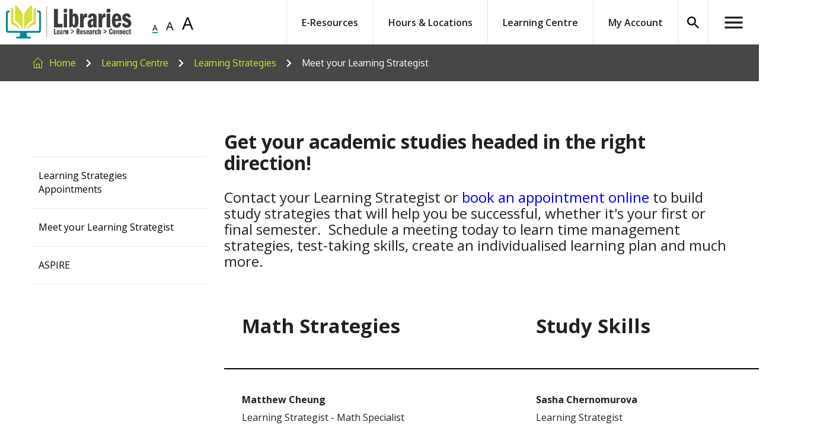

--- FILE ---
content_type: text/html; charset=utf-8
request_url: https://library.centennialcollege.ca/learning-centre/learning-strategies/meet-your-learning-strategist/
body_size: 10324
content:

<!DOCTYPE html>
<html lang="en">
<head>
    <meta charset="UTF-8">
    <meta name="viewport" content="width=device-width, initial-scale=1.0">
    <meta http-equiv="X-UA-Compatible" content="ie=edge">
    <meta name="description" content="">
    <meta name="keywords" content="">
    <title>Centennial College - Meet your Learning Strategist</title>

    <!-- Font Awesome Stylesheet -->
    <link rel='stylesheet' href='https://maxcdn.bootstrapcdn.com/font-awesome/4.7.0/css/font-awesome.min.css'>

    <!-- Google Fonts Stylesheet -->
    <link href="https://fonts.googleapis.com/css?family=Anton|Open+Sans:400,600,700|Oxygen:300,400,700|Unna" rel="stylesheet">

    <!-- Stylesheet -->
    <link rel="stylesheet" href="/css/styles.css?v=202207261706">

    
    <!-- Google Tag Manager -->
        <script>(function(w,d,s,l,i){w[l]=w[l]||[];w[l].push({'gtm.start':
        new Date().getTime(),event:'gtm.js'});var f=d.getElementsByTagName(s)[0],
        j=d.createElement(s),dl=l!='dataLayer'?'&l='+l:'';j.async=true;j.src=
        'https://www.googletagmanager.com/gtm.js?id='+i+dl;f.parentNode.insertBefore(j,f);
        })(window,document,'script','dataLayer','GTM-TQSM5GB');</script>
    <!-- End Google Tag Manager -->

</head>

<body>
<div id="pageWrapper">
<div class="main-header main-header-border">
    <a href="#content" class="skip-nav smoothscroll">Skip Navigation</a>
    

    <div class="nav-body">
        <nav>
            <div class="logo-fontResizer">
                <a class="logo" href="/" title="Centennial College Logo">
                    <span class="hidden-wcag">Centennial Logo</span>
                    <img src="/images/centennialLibraryLogo.png" alt="Centenial College Libraries Logo">
                </a>
                <div class="fontResizer">
                    <button class="text-small active">
                        <span class="hidden-wcag">Small Text</span>
                    </button>
                    <button class="text-medium">
                        <span class="hidden-wcag">Medium Text</span>
                    </button>
                    <button class="text-large">
                        <span class="hidden-wcag">Large Text</span>
                    </button>
                </div>
            </div>

            <div class="navlinks">
                <div>
                    <a href="/e-resources/">E-Resources</a>
                </div>

                <div>
                    <a href="/about-the-library/hours-locations/">Hours & Locations</a>
                </div>

                <div>
                    <a href="/learning-centre/">Learning Centre</a>
                </div>
                <div>
                    <a href="https://librarysearch.centennialcollege.ca/discovery/account?vid=01OCLS_CENTENN:CENTENN&amp;section=overview" target="_blank">My Account</a>
                </div>

                <div>
                    <a href="#" class="search">
                        
    <svg class="ico">
        <title>magnifyingglass icon</title>
        <use xmlns:xlink="http://www.w3.org/1999/xlink" xlink:href="/images/assets.svg#magnifyingglass"></use>
    </svg>

                        <span class="hidden-wcag">Search icon</span>
                    </a>
                </div>
                <div>
                    <a id="headerMenuTrigger" href="#" class="hamburger">
                        
    <svg class="ico">
        <title>hamburger icon</title>
        <use xmlns:xlink="http://www.w3.org/1999/xlink" xlink:href="/images/assets.svg#hamburger"></use>
    </svg>

                        <span class="hidden-wcag">Hamburger Menus</span>
                    </a>
                </div>
            </div>
        </nav>
        <div class="searchBar hide-me" >
            <form action="">
                <label for="searchBar" class="hidden-wcag"> Search input.</label>
                <input id="searchBar" type="text" placeholder="Search" name="mycentennialSearch">
                <button type="submit" title="submit" name="submit" value="Submit" id="btnSearch">
                    
    <svg class="ico">
        <title>magnifyingglass icon</title>
        <use xmlns:xlink="http://www.w3.org/1999/xlink" xlink:href="/images/assets.svg#magnifyingglass"></use>
    </svg>

                    <span class="hidden-wcag">Search button</span>
                </button>
            </form>
        </div>
    </div>
    

<section id="headerMenu" class="public-pages hide-me">
    <ul>
        <li class="menu-close">
            <a href="#close" class="close_submenu" data-sr-text="close the submenu">
                
    <svg class="ico close">
        <title>close submenu ico icon</title>
        <use xmlns:xlink="http://www.w3.org/1999/xlink" xlink:href="/images/assets.svg#close-submenu-ico"></use>
    </svg>

            </a>
            <a href="/">Home</a>
        </li>

            <li>
                <a href="/about-the-library/">About the Library</a>
                    <ul class="headerMenu_submenu">
                        <li>
                            <a href="" class="back_submenu mm-prev mm-btn" data-sr-text="go to previous submenu page">
                                
    <svg class="ico arrow">
        <title>arrow submenu ico icon</title>
        <use xmlns:xlink="http://www.w3.org/1999/xlink" xlink:href="/images/assets.svg#arrow-submenu-ico"></use>
    </svg>

                            </a>
                            <a href="#close" class="menu-close-button">
                                
    <svg class="ico">
        <title>close submenu ico icon</title>
        <use xmlns:xlink="http://www.w3.org/1999/xlink" xlink:href="/images/assets.svg#close-submenu-ico"></use>
    </svg>

                            </a>
                            <span class="headerMenu_style"><a href="">About the Library</a></span>
                        </li>
                            <li>
                                <a href="/about-the-library/hours-locations/">Hours &amp; Locations</a>
                            </li>
                            <li>
                                <a href="/about-the-library/contact-the-library/">Contact the Library</a>
                            </li>
                            <li>
                                <a href="/about-the-library/our-services/">Our Services</a>
                            </li>
                            <li>
                                <a href="/about-the-library/policies/">Policies</a>
                                    <ul class="headerMenu_submenu">
                                        <li>
                                            <a href="" class="back_submenu mm-prev mm-btn" data-sr-text="go to previous submenu page">
                                                
    <svg class="ico arrow">
        <title>arrow submenu ico icon</title>
        <use xmlns:xlink="http://www.w3.org/1999/xlink" xlink:href="/images/assets.svg#arrow-submenu-ico"></use>
    </svg>

                                            </a>
                                            <a href="#close" class="menu-close-button">
                                                
    <svg class="ico">
        <title>close submenu ico icon</title>
        <use xmlns:xlink="http://www.w3.org/1999/xlink" xlink:href="/images/assets.svg#close-submenu-ico"></use>
    </svg>

                                            </a>
                                            <span class="headerMenu_style"><a href="">Policies</a></span>
                                        </li>
                                            <li>
                                                <a href="/about-the-library/policies/food-and-drink-policy/">Food and Drink Policy</a>

                                            </li>
                                            <li>
                                                <a href="/about-the-library/policies/noise-policy/">Noise Policy</a>

                                            </li>
                                            <li>
                                                <a href="/about-the-library/policies/copyright/">Copyright</a>

                                            </li>
                                            <li>
                                                <a href="/about-the-library/policies/collection-development/">Collection Development</a>

                                            </li>
                                            <li>
                                                <a href="/about-the-library/policies/borrowing/">Borrowing</a>

                                            </li>
                                            <li>
                                                <a href="/about-the-library/policies/3d-printing-policy/">3D Printing Policy</a>

                                            </li>
                                            <li>
                                                <a href="/about-the-library/policies/donate-to-the-library/">Donate to the Library</a>

                                            </li>
                                    </ul>
                            </li>
                            <li>
                                <a href="/about-the-library/mission-and-objectives/">Mission and Objectives</a>
                            </li>
                            <li>
                                <a href="/about-the-library/library-staff-directory/">Library Staff Directory</a>
                                    <ul class="headerMenu_submenu">
                                        <li>
                                            <a href="" class="back_submenu mm-prev mm-btn" data-sr-text="go to previous submenu page">
                                                
    <svg class="ico arrow">
        <title>arrow submenu ico icon</title>
        <use xmlns:xlink="http://www.w3.org/1999/xlink" xlink:href="/images/assets.svg#arrow-submenu-ico"></use>
    </svg>

                                            </a>
                                            <a href="#close" class="menu-close-button">
                                                
    <svg class="ico">
        <title>close submenu ico icon</title>
        <use xmlns:xlink="http://www.w3.org/1999/xlink" xlink:href="/images/assets.svg#close-submenu-ico"></use>
    </svg>

                                            </a>
                                            <span class="headerMenu_style"><a href="">Library Staff Directory</a></span>
                                        </li>
                                            <li>
                                                <a href="/about-the-library/library-staff-directory/progress-campus/">Progress Campus</a>

                                                    <ul class="Vertical">
                                                            <li>
                                                                <a href="/about-the-library/library-staff-directory/progress-campus/jane-burpee/">Jane Burpee</a>
                                                            </li>
                                                            <li>
                                                                <a href="/about-the-library/library-staff-directory/progress-campus/nicole-desouza/">Nicole DeSouza</a>
                                                            </li>
                                                            <li>
                                                                <a href="/about-the-library/library-staff-directory/progress-campus/adler-coelho/">Adler Coelho</a>
                                                            </li>
                                                            <li>
                                                                <a href="/about-the-library/library-staff-directory/progress-campus/david-dinardo/">David DiNardo</a>
                                                            </li>
                                                            <li>
                                                                <a href="/about-the-library/library-staff-directory/progress-campus/katie-gale/">Katie Gale</a>
                                                            </li>
                                                            <li>
                                                                <a href="/about-the-library/library-staff-directory/progress-campus/jessica-haddon/">Jessica Haddon</a>
                                                            </li>
                                                            <li>
                                                                <a href="/about-the-library/library-staff-directory/progress-campus/michelle-johnson/">Michelle Johnson</a>
                                                            </li>
                                                            <li>
                                                                <a href="/about-the-library/library-staff-directory/progress-campus/stephanie-lopez/">Stephanie Lopez</a>
                                                            </li>
                                                            <li>
                                                                <a href="/about-the-library/library-staff-directory/progress-campus/eva-mcdonald/">Eva McDonald</a>
                                                            </li>
                                                            <li>
                                                                <a href="/about-the-library/library-staff-directory/progress-campus/linda-mckillop/">Linda McKillop</a>
                                                            </li>
                                                            <li>
                                                                <a href="/about-the-library/library-staff-directory/progress-campus/mary-margaret-mirtsos/">Mary-Margaret  Mirtsos</a>
                                                            </li>
                                                            <li>
                                                                <a href="/about-the-library/library-staff-directory/progress-campus/muyi-ogunleye/">Muyi Ogunleye</a>
                                                            </li>
                                                            <li>
                                                                <a href="/about-the-library/library-staff-directory/progress-campus/stephanie-power/">Stephanie Power</a>
                                                            </li>
                                                            <li>
                                                                <a href="/about-the-library/library-staff-directory/progress-campus/agnes-rosali/">Agnes Rosali</a>
                                                            </li>
                                                            <li>
                                                                <a href="/about-the-library/library-staff-directory/progress-campus/helen-yongcun-shi/">Helen Yongcun Shi</a>
                                                            </li>
                                                            <li>
                                                                <a href="/about-the-library/library-staff-directory/progress-campus/richard-sims/">Richard Sims</a>
                                                            </li>
                                                            <li>
                                                                <a href="/about-the-library/library-staff-directory/progress-campus/andrea-trought/">Andrea Trought</a>
                                                            </li>
                                                            <li>
                                                                <a href="/about-the-library/library-staff-directory/progress-campus/gosha-trzaski/">Gosha Trzaski</a>
                                                            </li>
                                                            <li>
                                                                <a href="/about-the-library/library-staff-directory/progress-campus/lori-walter/">Lori Walter</a>
                                                            </li>
                                                            <li>
                                                                <a href="/about-the-library/library-staff-directory/progress-campus/deborah-wong/">Deborah Wong</a>
                                                            </li>
                                                    </ul>
                                            </li>
                                            <li>
                                                <a href="/about-the-library/library-staff-directory/ashtonbee-campus/">Ashtonbee Campus</a>

                                                    <ul class="Vertical">
                                                            <li>
                                                                <a href="/about-the-library/library-staff-directory/ashtonbee-campus/alina-ciurez/">Alina Ciurez</a>
                                                            </li>
                                                            <li>
                                                                <a href="/about-the-library/library-staff-directory/ashtonbee-campus/linda-chung/">Linda Chung</a>
                                                            </li>
                                                            <li>
                                                                <a href="/about-the-library/library-staff-directory/ashtonbee-campus/jennifer-easter/">Jennifer Easter</a>
                                                            </li>
                                                            <li>
                                                                <a href="/about-the-library/library-staff-directory/ashtonbee-campus/michelle-johnson/">Michelle Johnson</a>
                                                            </li>
                                                            <li>
                                                                <a href="/about-the-library/library-staff-directory/ashtonbee-campus/ben-kahn/">Ben Kahn</a>
                                                            </li>
                                                            <li>
                                                                <a href="/about-the-library/library-staff-directory/ashtonbee-campus/cindy-lum/">Cindy Lum</a>
                                                            </li>
                                                            <li>
                                                                <a href="/about-the-library/library-staff-directory/ashtonbee-campus/stephanie-power/">Stephanie Power</a>
                                                            </li>
                                                            <li>
                                                                <a href="/about-the-library/library-staff-directory/ashtonbee-campus/lori-walter/">Lori Walter</a>
                                                            </li>
                                                    </ul>
                                            </li>
                                            <li>
                                                <a href="/about-the-library/library-staff-directory/downsview-campus/">Downsview Campus</a>

                                                    <ul class="Vertical">
                                                            <li>
                                                                <a href="/about-the-library/library-staff-directory/downsview-campus/linda-chung/">Linda Chung</a>
                                                            </li>
                                                            <li>
                                                                <a href="/about-the-library/library-staff-directory/downsview-campus/alina-ciurez/">Alina Ciurez</a>
                                                            </li>
                                                            <li>
                                                                <a href="/about-the-library/library-staff-directory/downsview-campus/michelle-johnson/">Michelle Johnson</a>
                                                            </li>
                                                            <li>
                                                                <a href="/about-the-library/library-staff-directory/downsview-campus/ben-kahn/">Ben Kahn</a>
                                                            </li>
                                                            <li>
                                                                <a href="/about-the-library/library-staff-directory/downsview-campus/cindy-lum/">Cindy Lum</a>
                                                            </li>
                                                            <li>
                                                                <a href="/about-the-library/library-staff-directory/downsview-campus/lori-walter/">Lori Walter</a>
                                                            </li>
                                                    </ul>
                                            </li>
                                            <li>
                                                <a href="/about-the-library/library-staff-directory/morningside-campus/">Morningside Campus</a>

                                                    <ul class="Vertical">
                                                            <li>
                                                                <a href="/about-the-library/library-staff-directory/morningside-campus/joanne-demille/">Joanne DeMille</a>
                                                            </li>
                                                            <li>
                                                                <a href="/about-the-library/library-staff-directory/morningside-campus/jennifer-easter/">Jennifer Easter</a>
                                                            </li>
                                                            <li>
                                                                <a href="/about-the-library/library-staff-directory/morningside-campus/sandra-mceachran/">Sandra McEachran</a>
                                                            </li>
                                                            <li>
                                                                <a href="/about-the-library/library-staff-directory/morningside-campus/mary-beth-stewart/">Mary Beth  Stewart</a>
                                                            </li>
                                                            <li>
                                                                <a href="/about-the-library/library-staff-directory/morningside-campus/toni-stockton/">Toni  Stockton</a>
                                                            </li>
                                                            <li>
                                                                <a href="/about-the-library/library-staff-directory/morningside-campus/amy-truong/">Amy Truong</a>
                                                            </li>
                                                            <li>
                                                                <a href="/about-the-library/library-staff-directory/morningside-campus/lori-walter/">Lori Walter</a>
                                                            </li>
                                                            <li>
                                                                <a href="/about-the-library/library-staff-directory/morningside-campus/ishrat-gulshan/">Ishrat Gulshan</a>
                                                            </li>
                                                    </ul>
                                            </li>
                                            <li>
                                                <a href="/about-the-library/library-staff-directory/story-arts-centre-campus/">Story Arts Centre Campus</a>

                                                    <ul class="Vertical">
                                                            <li>
                                                                <a href="/about-the-library/library-staff-directory/story-arts-centre-campus/ishrat-gulshan/">Ishrat Gulshan</a>
                                                            </li>
                                                            <li>
                                                                <a href="/about-the-library/library-staff-directory/story-arts-centre-campus/muyi-ogunleye/">Muyi Ogunleye</a>
                                                            </li>
                                                            <li>
                                                                <a href="/about-the-library/library-staff-directory/story-arts-centre-campus/toni-stockton/">Toni  Stockton</a>
                                                            </li>
                                                            <li>
                                                                <a href="/about-the-library/library-staff-directory/story-arts-centre-campus/amy-truong/">Amy Truong</a>
                                                            </li>
                                                            <li>
                                                                <a href="/about-the-library/library-staff-directory/story-arts-centre-campus/lori-walter/">Lori Walter</a>
                                                            </li>
                                                    </ul>
                                            </li>
                                            <li>
                                                <a href="/about-the-library/library-staff-directory/librarians/">Librarians</a>

                                                    <ul class="Vertical">
                                                            <li>
                                                                <a href="/about-the-library/library-staff-directory/librarians/jennifer-easter/">Jennifer Easter</a>
                                                            </li>
                                                            <li>
                                                                <a href="/about-the-library/library-staff-directory/librarians/muyi-ogunleye/">Muyi Ogunleye</a>
                                                            </li>
                                                            <li>
                                                                <a href="/about-the-library/library-staff-directory/librarians/stephanie-power/">Stephanie Power</a>
                                                            </li>
                                                            <li>
                                                                <a href="/about-the-library/library-staff-directory/librarians/richard-sims/">Richard Sims</a>
                                                            </li>
                                                            <li>
                                                                <a href="/about-the-library/library-staff-directory/librarians/michelle-johnson/">Michelle Johnson</a>
                                                            </li>
                                                            <li>
                                                                <a href="/about-the-library/library-staff-directory/librarians/lori-walter/">Lori Walter</a>
                                                            </li>
                                                            <li>
                                                                <a href="/about-the-library/library-staff-directory/librarians/eva-mcdonald/">Eva McDonald</a>
                                                            </li>
                                                    </ul>
                                            </li>
                                            <li>
                                                <a href="/about-the-library/library-staff-directory/administration/">Administration</a>

                                                    <ul class="Vertical">
                                                            <li>
                                                                <a href="/about-the-library/library-staff-directory/administration/jane-burpee/">Jane Burpee</a>
                                                            </li>
                                                            <li>
                                                                <a href="/about-the-library/library-staff-directory/administration/nicole-desouza/">Nicole DeSouza</a>
                                                            </li>
                                                    </ul>
                                            </li>
                                    </ul>
                            </li>
                            <li>
                                <a href="/about-the-library/ashtonbee-campus/">Ashtonbee Campus</a>
                            </li>
                            <li>
                                <a href="/about-the-library/downsview-campus/">Downsview Campus</a>
                            </li>
                            <li>
                                <a href="/about-the-library/morningside-campus/">Morningside Campus</a>
                            </li>
                            <li>
                                <a href="/about-the-library/progress-campus/">Progress Campus</a>
                            </li>
                            <li>
                                <a href="/about-the-library/story-arts-centre/">Story Arts Centre</a>
                            </li>
                    </ul>
            </li>
            <li>
                <a href="/learning-centre/">Learning Centre</a>
                    <ul class="headerMenu_submenu">
                        <li>
                            <a href="" class="back_submenu mm-prev mm-btn" data-sr-text="go to previous submenu page">
                                
    <svg class="ico arrow">
        <title>arrow submenu ico icon</title>
        <use xmlns:xlink="http://www.w3.org/1999/xlink" xlink:href="/images/assets.svg#arrow-submenu-ico"></use>
    </svg>

                            </a>
                            <a href="#close" class="menu-close-button">
                                
    <svg class="ico">
        <title>close submenu ico icon</title>
        <use xmlns:xlink="http://www.w3.org/1999/xlink" xlink:href="/images/assets.svg#close-submenu-ico"></use>
    </svg>

                            </a>
                            <span class="headerMenu_style"><a href="">Learning Centre</a></span>
                        </li>
                            <li>
                                <a href="/learning-centre/book-an-appointment/">Book an Appointment</a>
                            </li>
                            <li>
                                <a href="/learning-centre/appointments/">Appointments</a>
                                    <ul class="headerMenu_submenu">
                                        <li>
                                            <a href="" class="back_submenu mm-prev mm-btn" data-sr-text="go to previous submenu page">
                                                
    <svg class="ico arrow">
        <title>arrow submenu ico icon</title>
        <use xmlns:xlink="http://www.w3.org/1999/xlink" xlink:href="/images/assets.svg#arrow-submenu-ico"></use>
    </svg>

                                            </a>
                                            <a href="#close" class="menu-close-button">
                                                
    <svg class="ico">
        <title>close submenu ico icon</title>
        <use xmlns:xlink="http://www.w3.org/1999/xlink" xlink:href="/images/assets.svg#close-submenu-ico"></use>
    </svg>

                                            </a>
                                            <span class="headerMenu_style"><a href="">Appointments</a></span>
                                        </li>
                                            <li>
                                                <a href="/learning-centre/appointments/book-a-tutor-in-person-or-online/">Book a Tutor In-Person or Online</a>

                                            </li>
                                            <li>
                                                <a href="/learning-centre/appointments/how-to-access-your-appointment/">How to Access your Appointment</a>

                                            </li>
                                    </ul>
                            </li>
                            <li>
                                <a href="/learning-centre/english-tutoring/">English Tutoring</a>
                            </li>
                            <li>
                                <a href="/learning-centre/learning-strategies/">Learning Strategies</a>
                                    <ul class="headerMenu_submenu">
                                        <li>
                                            <a href="" class="back_submenu mm-prev mm-btn" data-sr-text="go to previous submenu page">
                                                
    <svg class="ico arrow">
        <title>arrow submenu ico icon</title>
        <use xmlns:xlink="http://www.w3.org/1999/xlink" xlink:href="/images/assets.svg#arrow-submenu-ico"></use>
    </svg>

                                            </a>
                                            <a href="#close" class="menu-close-button">
                                                
    <svg class="ico">
        <title>close submenu ico icon</title>
        <use xmlns:xlink="http://www.w3.org/1999/xlink" xlink:href="/images/assets.svg#close-submenu-ico"></use>
    </svg>

                                            </a>
                                            <span class="headerMenu_style"><a href="">Learning Strategies</a></span>
                                        </li>
                                            <li>
                                                <a href="/learning-centre/learning-strategies/learning-strategies-appointments/">Learning Strategies Appointments</a>

                                            </li>
                                            <li>
                                                <a href="/learning-centre/learning-strategies/meet-your-learning-strategist/">Meet your Learning Strategist</a>

                                            </li>
                                            <li>
                                                <a href="/learning-centre/learning-strategies/aspire/">ASPIRE</a>

                                            </li>
                                    </ul>
                            </li>
                            <li>
                                <a href="/learning-centre/math-services/">Math Services</a>
                                    <ul class="headerMenu_submenu">
                                        <li>
                                            <a href="" class="back_submenu mm-prev mm-btn" data-sr-text="go to previous submenu page">
                                                
    <svg class="ico arrow">
        <title>arrow submenu ico icon</title>
        <use xmlns:xlink="http://www.w3.org/1999/xlink" xlink:href="/images/assets.svg#arrow-submenu-ico"></use>
    </svg>

                                            </a>
                                            <a href="#close" class="menu-close-button">
                                                
    <svg class="ico">
        <title>close submenu ico icon</title>
        <use xmlns:xlink="http://www.w3.org/1999/xlink" xlink:href="/images/assets.svg#close-submenu-ico"></use>
    </svg>

                                            </a>
                                            <span class="headerMenu_style"><a href="">Math Services</a></span>
                                        </li>
                                            <li>
                                                <a href="/learning-centre/math-services/math-learning-strategies/">Math Learning Strategies</a>

                                            </li>
                                            <li>
                                                <a href="/learning-centre/math-services/math-help-guide/">Math Help Guide</a>

                                            </li>
                                            <li>
                                                <a href="/learning-centre/math-services/math-advising/">Math Advising</a>

                                            </li>
                                            <li>
                                                <a href="/learning-centre/math-services/math-drop-in/">Math Drop-in</a>

                                            </li>
                                    </ul>
                            </li>
                            <li>
                                <a href="/learning-centre/peer-tutoring/">Peer Tutoring</a>
                                    <ul class="headerMenu_submenu">
                                        <li>
                                            <a href="" class="back_submenu mm-prev mm-btn" data-sr-text="go to previous submenu page">
                                                
    <svg class="ico arrow">
        <title>arrow submenu ico icon</title>
        <use xmlns:xlink="http://www.w3.org/1999/xlink" xlink:href="/images/assets.svg#arrow-submenu-ico"></use>
    </svg>

                                            </a>
                                            <a href="#close" class="menu-close-button">
                                                
    <svg class="ico">
        <title>close submenu ico icon</title>
        <use xmlns:xlink="http://www.w3.org/1999/xlink" xlink:href="/images/assets.svg#close-submenu-ico"></use>
    </svg>

                                            </a>
                                            <span class="headerMenu_style"><a href="">Peer Tutoring</a></span>
                                        </li>
                                            <li>
                                                <a href="/learning-centre/peer-tutoring/tutoring-guidelines/">Tutoring Guidelines</a>

                                            </li>
                                            <li>
                                                <a href="/learning-centre/peer-tutoring/learning-circles/">Learning Circles</a>

                                            </li>
                                            <li>
                                                <a href="/learning-centre/peer-tutoring/become-a-tutor/">Become a Tutor</a>

                                                    <ul class="Vertical">
                                                            <li>
                                                                <a href="/learning-centre/peer-tutoring/become-a-tutor/become-a-peer-tutor-application/">Become a Peer Tutor Application</a>
                                                            </li>
                                                            <li>
                                                                <a href="/learning-centre/peer-tutoring/become-a-tutor/become-a-math-drop-in-tutor-application/">Become a Math Drop-in Tutor Application</a>
                                                            </li>
                                                            <li>
                                                                <a href="/learning-centre/peer-tutoring/become-a-tutor/become-a-peer-academic-coach-application/">Become a Peer Academic Coach Application</a>
                                                            </li>
                                                    </ul>
                                            </li>
                                            <li>
                                                <a href="/learning-centre/peer-tutoring/request-a-tutor-form/">Request a Tutor Form</a>

                                            </li>
                                    </ul>
                            </li>
                            <li>
                                <a href="/learning-centre/contact-the-learning-centre/">Contact the Learning Centre</a>
                                    <ul class="headerMenu_submenu">
                                        <li>
                                            <a href="" class="back_submenu mm-prev mm-btn" data-sr-text="go to previous submenu page">
                                                
    <svg class="ico arrow">
        <title>arrow submenu ico icon</title>
        <use xmlns:xlink="http://www.w3.org/1999/xlink" xlink:href="/images/assets.svg#arrow-submenu-ico"></use>
    </svg>

                                            </a>
                                            <a href="#close" class="menu-close-button">
                                                
    <svg class="ico">
        <title>close submenu ico icon</title>
        <use xmlns:xlink="http://www.w3.org/1999/xlink" xlink:href="/images/assets.svg#close-submenu-ico"></use>
    </svg>

                                            </a>
                                            <span class="headerMenu_style"><a href="">Contact the Learning Centre</a></span>
                                        </li>
                                            <li>
                                                <a href="/learning-centre/contact-the-learning-centre/learning-centre-staff/">Learning Centre Staff</a>

                                                    <ul class="Vertical">
                                                            <li>
                                                                <a href="/learning-centre/contact-the-learning-centre/learning-centre-staff/administration/">Administration</a>
                                                            </li>
                                                            <li>
                                                                <a href="/learning-centre/contact-the-learning-centre/learning-centre-staff/ashtonbee-campus/">Ashtonbee Campus</a>
                                                            </li>
                                                            <li>
                                                                <a href="/learning-centre/contact-the-learning-centre/learning-centre-staff/downsview-campus/">Downsview Campus</a>
                                                            </li>
                                                            <li>
                                                                <a href="/learning-centre/contact-the-learning-centre/learning-centre-staff/morningside-campus/">Morningside Campus</a>
                                                            </li>
                                                            <li>
                                                                <a href="/learning-centre/contact-the-learning-centre/learning-centre-staff/progress-campus/">Progress Campus</a>
                                                            </li>
                                                            <li>
                                                                <a href="/learning-centre/contact-the-learning-centre/learning-centre-staff/story-arts-centre-campus/">Story Arts Centre Campus</a>
                                                            </li>
                                                    </ul>
                                            </li>
                                            <li>
                                                <a href="/learning-centre/contact-the-learning-centre/learning-centre-feedback-survey/">Learning Centre Feedback Survey</a>

                                            </li>
                                            <li>
                                                <a href="/learning-centre/contact-the-learning-centre/virtual-learning-centre/">Virtual Learning Centre</a>

                                            </li>
                                    </ul>
                            </li>
                    </ul>
            </li>
            <li>
                <a href="/help-services/">Help &amp; Services</a>
                    <ul class="headerMenu_submenu">
                        <li>
                            <a href="" class="back_submenu mm-prev mm-btn" data-sr-text="go to previous submenu page">
                                
    <svg class="ico arrow">
        <title>arrow submenu ico icon</title>
        <use xmlns:xlink="http://www.w3.org/1999/xlink" xlink:href="/images/assets.svg#arrow-submenu-ico"></use>
    </svg>

                            </a>
                            <a href="#close" class="menu-close-button">
                                
    <svg class="ico">
        <title>close submenu ico icon</title>
        <use xmlns:xlink="http://www.w3.org/1999/xlink" xlink:href="/images/assets.svg#close-submenu-ico"></use>
    </svg>

                            </a>
                            <span class="headerMenu_style"><a href="">Help &amp; Services</a></span>
                        </li>
                            <li>
                                <a href="/help-services/my-account/">My Account</a>
                            </li>
                            <li>
                                <a href="/help-services/using-the-library/">Using the Library</a>
                                    <ul class="headerMenu_submenu">
                                        <li>
                                            <a href="" class="back_submenu mm-prev mm-btn" data-sr-text="go to previous submenu page">
                                                
    <svg class="ico arrow">
        <title>arrow submenu ico icon</title>
        <use xmlns:xlink="http://www.w3.org/1999/xlink" xlink:href="/images/assets.svg#arrow-submenu-ico"></use>
    </svg>

                                            </a>
                                            <a href="#close" class="menu-close-button">
                                                
    <svg class="ico">
        <title>close submenu ico icon</title>
        <use xmlns:xlink="http://www.w3.org/1999/xlink" xlink:href="/images/assets.svg#close-submenu-ico"></use>
    </svg>

                                            </a>
                                            <span class="headerMenu_style"><a href="">Using the Library</a></span>
                                        </li>
                                            <li>
                                                <a href="/help-services/using-the-library/borrowing/">Borrowing</a>

                                            </li>
                                            <li>
                                                <a href="/help-services/using-the-library/computers-equipment/">Computers &amp; Equipment</a>

                                            </li>
                                            <li>
                                                <a href="/help-services/using-the-library/borrow-from-other-libraries/">Borrow from other Libraries</a>

                                                    <ul class="Vertical">
                                                            <li>
                                                                <a href="/help-services/using-the-library/borrow-from-other-libraries/interlibrary-loan-request-for-books/">Interlibrary Loan Request for Books</a>
                                                            </li>
                                                            <li>
                                                                <a href="/help-services/using-the-library/borrow-from-other-libraries/interlibrary-loan-request-for-journal-articles/">Interlibrary Loan Request for Journal Articles</a>
                                                            </li>
                                                    </ul>
                                            </li>
                                            <li>
                                                <a href="/help-services/using-the-library/off-campus-access/">Off-Campus Access</a>

                                            </li>
                                            <li>
                                                <a href="/help-services/using-the-library/accessibility/">Accessibility</a>

                                            </li>
                                            <li>
                                                <a href="/help-services/using-the-library/fines-and-fees/">Fines and Fees</a>

                                            </li>
                                    </ul>
                            </li>
                            <li>
                                <a href="/help-services/research-help/">Research Help</a>
                                    <ul class="headerMenu_submenu">
                                        <li>
                                            <a href="" class="back_submenu mm-prev mm-btn" data-sr-text="go to previous submenu page">
                                                
    <svg class="ico arrow">
        <title>arrow submenu ico icon</title>
        <use xmlns:xlink="http://www.w3.org/1999/xlink" xlink:href="/images/assets.svg#arrow-submenu-ico"></use>
    </svg>

                                            </a>
                                            <a href="#close" class="menu-close-button">
                                                
    <svg class="ico">
        <title>close submenu ico icon</title>
        <use xmlns:xlink="http://www.w3.org/1999/xlink" xlink:href="/images/assets.svg#close-submenu-ico"></use>
    </svg>

                                            </a>
                                            <span class="headerMenu_style"><a href="">Research Help</a></span>
                                        </li>
                                            <li>
                                                <a href="/help-services/research-help/academic-integrity/">Academic Integrity</a>

                                            </li>
                                            <li>
                                                <a href="/help-services/research-help/how-to-cite/">How to Cite</a>

                                            </li>
                                            <li>
                                                <a href="/help-services/research-help/how-to-research/">How to Research</a>

                                            </li>
                                            <li>
                                                <a href="/help-services/research-help/ask-the-library/">Ask the Library</a>

                                                    <ul class="Vertical">
                                                            <li>
                                                                <a href="/help-services/research-help/ask-the-library/ask-the-library-form/">Ask the Library Form</a>
                                                            </li>
                                                    </ul>
                                            </li>
                                            <li>
                                                <a href="/help-services/research-help/library-guides/">Library Guides</a>

                                            </li>
                                            <li>
                                                <a href="/help-services/research-help/1-on-1-research-help/">1 on 1 Research Help</a>

                                                    <ul class="Vertical">
                                                            <li>
                                                                <a href="/help-services/research-help/1-on-1-research-help/access-the-virtual-research-drop-in/">Access the Virtual Research Drop-In</a>
                                                            </li>
                                                            <li>
                                                                <a href="/help-services/research-help/1-on-1-research-help/book-a-research-appointment/">Book a Research Appointment</a>
                                                            </li>
                                                            <li>
                                                                <a href="/help-services/research-help/1-on-1-research-help/askon-chat-window/">askON chat window</a>
                                                            </li>
                                                    </ul>
                                            </li>
                                            <li>
                                                <a href="/help-services/research-help/1-1-research-help/">1-1 Research Help</a>

                                            </li>
                                    </ul>
                            </li>
                            <li>
                                <a href="/help-services/for-faculty/">For Faculty</a>
                                    <ul class="headerMenu_submenu">
                                        <li>
                                            <a href="" class="back_submenu mm-prev mm-btn" data-sr-text="go to previous submenu page">
                                                
    <svg class="ico arrow">
        <title>arrow submenu ico icon</title>
        <use xmlns:xlink="http://www.w3.org/1999/xlink" xlink:href="/images/assets.svg#arrow-submenu-ico"></use>
    </svg>

                                            </a>
                                            <a href="#close" class="menu-close-button">
                                                
    <svg class="ico">
        <title>close submenu ico icon</title>
        <use xmlns:xlink="http://www.w3.org/1999/xlink" xlink:href="/images/assets.svg#close-submenu-ico"></use>
    </svg>

                                            </a>
                                            <span class="headerMenu_style"><a href="">For Faculty</a></span>
                                        </li>
                                            <li>
                                                <a href="/help-services/for-faculty/teaching-support/">Teaching Support</a>

                                                    <ul class="Vertical">
                                                            <li>
                                                                <a href="/help-services/for-faculty/teaching-support/request-a-library-workshop/">Request a Library Workshop</a>
                                                            </li>
                                                            <li>
                                                                <a href="/help-services/for-faculty/teaching-support/research-workshops/">Research Workshops</a>
                                                            </li>
                                                            <li>
                                                                <a href="/help-services/for-faculty/teaching-support/learning-centre-workshops/">Learning Centre Workshops</a>
                                                            </li>
                                                            <li>
                                                                <a href="/help-services/for-faculty/teaching-support/place-material-on-reserve/">Place Material on Reserve</a>
                                                            </li>
                                                            <li>
                                                                <a href="/help-services/for-faculty/teaching-support/open-education/">Open Education</a>
                                                            </li>
                                                            <li>
                                                                <a href="/help-services/for-faculty/teaching-support/library-material-in-luminate/">Library Material in Luminate</a>
                                                            </li>
                                                            <li>
                                                                <a href="/help-services/for-faculty/teaching-support/reserve-a-dvd/">Reserve a DVD</a>
                                                            </li>
                                                            <li>
                                                                <a href="/help-services/for-faculty/teaching-support/copyright-for-faculty/">Copyright for Faculty</a>
                                                            </li>
                                                            <li>
                                                                <a href="/help-services/for-faculty/teaching-support/the-learning-portal/">The Learning Portal</a>
                                                            </li>
                                                            <li>
                                                                <a href="/help-services/for-faculty/teaching-support/borrow-equipment/">Borrow Equipment</a>
                                                            </li>
                                                    </ul>
                                            </li>
                                            <li>
                                                <a href="/help-services/for-faculty/research-support/">Research Support</a>

                                                    <ul class="Vertical">
                                                            <li>
                                                                <a href="/help-services/for-faculty/research-support/managing-your-research/">Managing your Research</a>
                                                            </li>
                                                            <li>
                                                                <a href="/help-services/for-faculty/research-support/institutional-repository/">Institutional Repository</a>
                                                            </li>
                                                            <li>
                                                                <a href="/help-services/for-faculty/research-support/suggest-a-resource/">Suggest a Resource</a>
                                                            </li>
                                                    </ul>
                                            </li>
                                    </ul>
                            </li>
                            <li>
                                <a href="/help-services/copyright-guidelines/">Copyright Guidelines</a>
                                    <ul class="headerMenu_submenu">
                                        <li>
                                            <a href="" class="back_submenu mm-prev mm-btn" data-sr-text="go to previous submenu page">
                                                
    <svg class="ico arrow">
        <title>arrow submenu ico icon</title>
        <use xmlns:xlink="http://www.w3.org/1999/xlink" xlink:href="/images/assets.svg#arrow-submenu-ico"></use>
    </svg>

                                            </a>
                                            <a href="#close" class="menu-close-button">
                                                
    <svg class="ico">
        <title>close submenu ico icon</title>
        <use xmlns:xlink="http://www.w3.org/1999/xlink" xlink:href="/images/assets.svg#close-submenu-ico"></use>
    </svg>

                                            </a>
                                            <span class="headerMenu_style"><a href="">Copyright Guidelines</a></span>
                                        </li>
                                            <li>
                                                <a href="/help-services/copyright-guidelines/copyright-for-students/">Copyright for Students</a>

                                            </li>
                                            <li>
                                                <a href="/help-services/copyright-guidelines/faculty-copyright-in-the-classroom/">Faculty: Copyright in the Classroom</a>

                                            </li>
                                            <li>
                                                <a href="/help-services/copyright-guidelines/video/">Video</a>

                                            </li>
                                            <li>
                                                <a href="/help-services/copyright-guidelines/images/">Images</a>

                                            </li>
                                            <li>
                                                <a href="/help-services/copyright-guidelines/music-audio/">Music &amp; Audio</a>

                                            </li>
                                            <li>
                                                <a href="/help-services/copyright-guidelines/online-articles/">Online Articles</a>

                                            </li>
                                            <li>
                                                <a href="/help-services/copyright-guidelines/print-sources/">Print Sources</a>

                                            </li>
                                            <li>
                                                <a href="/help-services/copyright-guidelines/open-educational-resources/">Open Educational Resources</a>

                                            </li>
                                            <li>
                                                <a href="/help-services/copyright-guidelines/mashups-remixes/">Mashups &amp; Remixes</a>

                                            </li>
                                            <li>
                                                <a href="/help-services/copyright-guidelines/protect-your-copyright/">Protect your Copyright</a>

                                            </li>
                                            <li>
                                                <a href="/help-services/copyright-guidelines/resource-sharing/">Resource Sharing</a>

                                            </li>
                                            <li>
                                                <a href="/help-services/copyright-guidelines/copyright-permission/">Copyright Permission</a>

                                            </li>
                                            <li>
                                                <a href="/help-services/copyright-guidelines/clear-license-database/">CLEAR License Database</a>

                                            </li>
                                            <li>
                                                <a href="/help-services/copyright-guidelines/ereserves/">eReserves</a>

                                            </li>
                                    </ul>
                            </li>
                    </ul>
            </li>
            <li>
                <a href="/research-collections/">Research &amp; Collections</a>
                    <ul class="headerMenu_submenu">
                        <li>
                            <a href="" class="back_submenu mm-prev mm-btn" data-sr-text="go to previous submenu page">
                                
    <svg class="ico arrow">
        <title>arrow submenu ico icon</title>
        <use xmlns:xlink="http://www.w3.org/1999/xlink" xlink:href="/images/assets.svg#arrow-submenu-ico"></use>
    </svg>

                            </a>
                            <a href="#close" class="menu-close-button">
                                
    <svg class="ico">
        <title>close submenu ico icon</title>
        <use xmlns:xlink="http://www.w3.org/1999/xlink" xlink:href="/images/assets.svg#close-submenu-ico"></use>
    </svg>

                            </a>
                            <span class="headerMenu_style"><a href="">Research &amp; Collections</a></span>
                        </li>
                            <li>
                                <a href="/research-collections/e-resources/">E-Resources</a>
                            </li>
                            <li>
                                <a href="/research-collections/e-journals/">E-Journals</a>
                            </li>
                            <li>
                                <a href="/research-collections/course-reserves/">Course Reserves</a>
                                    <ul class="headerMenu_submenu">
                                        <li>
                                            <a href="" class="back_submenu mm-prev mm-btn" data-sr-text="go to previous submenu page">
                                                
    <svg class="ico arrow">
        <title>arrow submenu ico icon</title>
        <use xmlns:xlink="http://www.w3.org/1999/xlink" xlink:href="/images/assets.svg#arrow-submenu-ico"></use>
    </svg>

                                            </a>
                                            <a href="#close" class="menu-close-button">
                                                
    <svg class="ico">
        <title>close submenu ico icon</title>
        <use xmlns:xlink="http://www.w3.org/1999/xlink" xlink:href="/images/assets.svg#close-submenu-ico"></use>
    </svg>

                                            </a>
                                            <span class="headerMenu_style"><a href="">Course Reserves</a></span>
                                        </li>
                                            <li>
                                                <a href="/research-collections/course-reserves/course-reserves-hardcopies/">Course Reserves (Hardcopies)</a>

                                            </li>
                                    </ul>
                            </li>
                            <li>
                                <a href="/research-collections/institutional-repository/">Institutional Repository</a>
                            </li>
                            <li>
                                <a href="/research-collections/special-collections-exhibits/">Special Collections &amp; Exhibits</a>
                            </li>
                            <li>
                                <a href="/research-collections/search-the-library-catalogue/">Search the Library Catalogue</a>
                            </li>
                            <li>
                                <a href="/research-collections/research-help/">Research Help</a>
                            </li>
                            <li>
                                <a href="/research-collections/suggest-a-resource/">Suggest a Resource</a>
                            </li>
                    </ul>
            </li>
            <li>
                <a href="/spaces-technology/">Spaces &amp; Technology</a>
                    <ul class="headerMenu_submenu">
                        <li>
                            <a href="" class="back_submenu mm-prev mm-btn" data-sr-text="go to previous submenu page">
                                
    <svg class="ico arrow">
        <title>arrow submenu ico icon</title>
        <use xmlns:xlink="http://www.w3.org/1999/xlink" xlink:href="/images/assets.svg#arrow-submenu-ico"></use>
    </svg>

                            </a>
                            <a href="#close" class="menu-close-button">
                                
    <svg class="ico">
        <title>close submenu ico icon</title>
        <use xmlns:xlink="http://www.w3.org/1999/xlink" xlink:href="/images/assets.svg#close-submenu-ico"></use>
    </svg>

                            </a>
                            <span class="headerMenu_style"><a href="">Spaces &amp; Technology</a></span>
                        </li>
                            <li>
                                <a href="/spaces-technology/book-a-study-room/">Book a Study Room</a>
                            </li>
                            <li>
                                <a href="/spaces-technology/quiet-silent-study-spaces/">Quiet &amp; Silent Study Spaces</a>
                            </li>
                            <li>
                                <a href="/spaces-technology/technology-studios/">Technology Studios</a>
                            </li>
                            <li>
                                <a href="/spaces-technology/makerspace/">Makerspace</a>
                            </li>
                            <li>
                                <a href="/spaces-technology/3d-printer/">3D Printer</a>
                            </li>
                            <li>
                                <a href="/spaces-technology/emerging-technology-loans/">Emerging Technology Loans</a>
                            </li>
                            <li>
                                <a href="/spaces-technology/print-copy/">Print &amp; Copy</a>
                            </li>
                    </ul>
            </li>
            <li>
                <a href="/library-news-events/">Library News &amp; Events</a>
                    <ul class="headerMenu_submenu">
                        <li>
                            <a href="" class="back_submenu mm-prev mm-btn" data-sr-text="go to previous submenu page">
                                
    <svg class="ico arrow">
        <title>arrow submenu ico icon</title>
        <use xmlns:xlink="http://www.w3.org/1999/xlink" xlink:href="/images/assets.svg#arrow-submenu-ico"></use>
    </svg>

                            </a>
                            <a href="#close" class="menu-close-button">
                                
    <svg class="ico">
        <title>close submenu ico icon</title>
        <use xmlns:xlink="http://www.w3.org/1999/xlink" xlink:href="/images/assets.svg#close-submenu-ico"></use>
    </svg>

                            </a>
                            <span class="headerMenu_style"><a href="">Library News &amp; Events</a></span>
                        </li>
                            <li>
                                <a href="/library-news-events/overdue-42/">Overdue 4.2</a>
                            </li>
                            <li>
                                <a href="/library-news-events/join-us-for-a-welcome-back-celebration/">Join us for a Welcome Back Celebration</a>
                            </li>
                            <li>
                                <a href="/library-news-events/welcome-to-the-new-academic-year-at-centennial-college-library-and-learning-centre/">Welcome to the New Academic Year at Centennial College Library and Learning Centre</a>
                            </li>
                            <li>
                                <a href="/library-news-events/overdue-41/">Overdue 4.1</a>
                            </li>
                            <li>
                                <a href="/library-news-events/new-apa-drop-in-workshops/">NEW APA Drop-in Workshops</a>
                            </li>
                            <li>
                                <a href="/library-news-events/learner-guide-on-generative-artificial-intelligence/">Learner Guide On Generative Artificial Intelligence</a>
                            </li>
                            <li>
                                <a href="/library-news-events/read-the-latest-issue-our-newsletter-overdue-vol-32/">Read the latest issue our newsletter Overdue (Vol. 3.2)</a>
                            </li>
                            <li>
                                <a href="/library-news-events/institutional-repository-transitioning-to-almad/">Institutional Repository transitioning to AlmaD</a>
                            </li>
                            <li>
                                <a href="/library-news-events/diversity-belonging-collection/">Diversity &amp; Belonging Collection</a>
                            </li>
                            <li>
                                <a href="/library-news-events/overdue-31/">Overdue 3.1</a>
                            </li>
                            <li>
                                <a href="/library-news-events/through-their-own-words-honouring-diverse-indigenous-perspectives/">Through Their Own Words: Honouring Diverse Indigenous Perspectives</a>
                            </li>
                            <li>
                                <a href="/library-news-events/new-e-resource-jove-encyclopedia-of-experiments/">New E-Resource: JoVE Encyclopedia of Experiments</a>
                            </li>
                            <li>
                                <a href="/library-news-events/one-on-one-research-support/">One-on-One Research Support</a>
                            </li>
                            <li>
                                <a href="/library-news-events/libraries-and-learning-centres-share-their-pride-with-you/">Libraries and Learning Centres share their PRIDE with you!</a>
                            </li>
                            <li>
                                <a href="/library-news-events/holocaust-genocide-education-event-nov-7-2023/">Holocaust  &amp; Genocide Education event Nov. 7, 2023</a>
                            </li>
                            <li>
                                <a href="/library-news-events/celebrate-indigenous-history-month/">Celebrate Indigenous History Month</a>
                            </li>
                            <li>
                                <a href="/library-news-events/were-open-all-summer-come-in-and-cool-down/">We&#39;re Open All Summer.  Come In and Cool Down.</a>
                            </li>
                            <li>
                                <a href="/library-news-events/the-library-and-learning-centre-wants-to-hear-from-you/">The Library and Learning Centre wants to hear from you!</a>
                            </li>
                            <li>
                                <a href="/library-news-events/start-strong-workshops/">Start Strong Workshops</a>
                            </li>
                            <li>
                                <a href="/library-news-events/overdue-51/">Overdue 5.1</a>
                            </li>
                    </ul>
            </li>
            <li>
                <a href="/all-campuses-calendar/">All Campuses Calendar</a>
                    <ul class="headerMenu_submenu">
                        <li>
                            <a href="" class="back_submenu mm-prev mm-btn" data-sr-text="go to previous submenu page">
                                
    <svg class="ico arrow">
        <title>arrow submenu ico icon</title>
        <use xmlns:xlink="http://www.w3.org/1999/xlink" xlink:href="/images/assets.svg#arrow-submenu-ico"></use>
    </svg>

                            </a>
                            <a href="#close" class="menu-close-button">
                                
    <svg class="ico">
        <title>close submenu ico icon</title>
        <use xmlns:xlink="http://www.w3.org/1999/xlink" xlink:href="/images/assets.svg#close-submenu-ico"></use>
    </svg>

                            </a>
                            <span class="headerMenu_style"><a href="">All Campuses Calendar</a></span>
                        </li>
                            <li>
                                <a href="/all-campuses-calendar/ashtonbee-calendar/">Ashtonbee Calendar</a>
                            </li>
                            <li>
                                <a href="/all-campuses-calendar/downsview-calendar/">Downsview Calendar</a>
                            </li>
                            <li>
                                <a href="/all-campuses-calendar/morningside-calendar/">Morningside Calendar</a>
                            </li>
                            <li>
                                <a href="/all-campuses-calendar/progress-calendar/">Progress Calendar</a>
                            </li>
                            <li>
                                <a href="/all-campuses-calendar/story-arts-centre-calendar/">Story Arts Centre Calendar</a>
                            </li>
                    </ul>
            </li>
            <li>
                <a href="/faqs/">FAQs</a>
            </li>
            <li>
                <a href="/my-account/">My Account</a>
            </li>
            <li>
                <a href="/e-resources/">E-Resources</a>
            </li>
            <li>
                <a href="/librarysearch/">Librarysearch</a>
            </li>
            <li>
                <a href="/ask-the-library/">Ask the Library</a>
            </li>
            <li>
                <a href="/legal/">Legal</a>
            </li>
        <li class="headerMenu_submenu">
            <a href="http://www.centennialcollege.ca/">Centennial College</a>
        </li>
        <!--<li class="headerMenu_submenu">
            <a href="https://www.centennialcollege.ca/studenthub/">Student Hub</a>
        </li>-->
        <li class="headerMenu_submenu">
            <a href="https://luminate.centennialcollege.ca/">Centennial Luminate</a>
        </li>
        <li class="headerMenu_contact">
            <a href="tel:416-289-5000">
                
    <svg class="ico phone">
        <title>phone ico icon</title>
        <use xmlns:xlink="http://www.w3.org/1999/xlink" xlink:href="/images/assets.svg#phone-ico"></use>
    </svg>

                (416) 289-5000
            </a>
            <a href="#" onclick="window.open('https://ca.libraryh3lp.com/chat/centennial@chat.ca.libraryh3lp.com?skin=15652', 'AskUs', 'resizable=1,width=300,height=350');return false;">
                
    <svg class="ico email">
        <title>email ico icon</title>
        <use xmlns:xlink="http://www.w3.org/1999/xlink" xlink:href="/images/assets.svg#email-ico"></use>
    </svg>

                Chat Now
            </a>
        </li>
        <li class="headerMenu_social">
            <a href="#">
                
    <svg class="ico " aria-hidden="visit centennial college on instagram">
        <title>instagram circle icon</title>
        <use xmlns:xlink="http://www.w3.org/1999/xlink" xlink:href="/images/assets.svg#instagram-circle"></use>
    </svg>

            </a>
            <a href="http://twitter.com/centenniallib">
                
    <svg class="ico " aria-hidden="visit centennial college on twitter">
        <title>twitter circle icon</title>
        <use xmlns:xlink="http://www.w3.org/1999/xlink" xlink:href="/images/assets.svg#twitter-circle"></use>
    </svg>

            </a>
            <a href="http://www.facebook.com/centennialcollege">
                
    <svg class="ico " aria-hidden="visit centennial college on facebook">
        <title>facebook circle icon</title>
        <use xmlns:xlink="http://www.w3.org/1999/xlink" xlink:href="/images/assets.svg#facebook-circle"></use>
    </svg>

            </a>
            <a href="http://www.linkedin.com/company/centennial-college">
                
    <svg class="ico " aria-hidden="visit centennial college on linkedin">
        <title>linkedin circle icon</title>
        <use xmlns:xlink="http://www.w3.org/1999/xlink" xlink:href="/images/assets.svg#linkedin-circle"></use>
    </svg>

            </a>
        </li>

    </ul>
</section>


<section class="breadcrumbs">
    <p>

                <a href="/">

    <svg class="ico">
        <title>house icon</title>
        <use xmlns:xlink="http://www.w3.org/1999/xlink" xlink:href="/images/assets.svg#house"></use>
    </svg>
                    <span class="hl">Home</span>
                </a>

    <svg class="ico trail">
        <title>chevron right icon</title>
        <use xmlns:xlink="http://www.w3.org/1999/xlink" xlink:href="/images/assets.svg#chevron-right"></use>
    </svg>
                <a href="/learning-centre/">
                    <span class="hl">Learning Centre</span>
                </a>

    <svg class="ico trail">
        <title>chevron right icon</title>
        <use xmlns:xlink="http://www.w3.org/1999/xlink" xlink:href="/images/assets.svg#chevron-right"></use>
    </svg>
                <a href="/learning-centre/learning-strategies/">
                    <span class="hl">Learning Strategies</span>
                </a>

    <svg class="ico trail">
        <title>chevron right icon</title>
        <use xmlns:xlink="http://www.w3.org/1999/xlink" xlink:href="/images/assets.svg#chevron-right"></use>
    </svg>
            <span class="currentPage">Meet your Learning Strategist</span>

    </p>
</section>
</div>

<div class="needs-js">chat loading...</div>






    <div class="subMenu">
        <a id="eventsCalendarMenuTrigger" class="hide-me" href="#">
            <span class="hidden-wcag">Sub Menu button</span>
            
    <svg class="ico">
        <title>overflow ico icon</title>
        <use xmlns:xlink="http://www.w3.org/1999/xlink" xlink:href="/images/assets.svg#overflow-ico"></use>
    </svg>

        </a>
    </div>



    <div class="libraryContentBody pageWrapper">



<aside>
    <ul class="side-nav">
            <li>
                <a class="outer-link" href="/learning-centre/learning-strategies/learning-strategies-appointments/" >
                    <span>Learning Strategies Appointments</span>
                </a>


            </li>
            <li>
                <a class="outer-link" href="/learning-centre/learning-strategies/meet-your-learning-strategist/" >
                    <span>Meet your Learning Strategist</span>
                </a>


            </li>
            <li>
                <a class="outer-link" href="/learning-centre/learning-strategies/aspire/" >
                    <span>ASPIRE</span>
                </a>


            </li>
    </ul>
</aside>

<nav id="eventsCalendarMenu" class="public-pages hide-me">
    <ul>
        <li>
            <a class="menu-close-button">
                
    <svg class="ico">
        <title>close submenu ico icon</title>
        <use xmlns:xlink="http://www.w3.org/1999/xlink" xlink:href="/images/assets.svg#close-submenu-ico"></use>
    </svg>

            </a>
        </li>
            <li>
                <a href="/learning-centre/learning-strategies/learning-strategies-appointments/" >Learning Strategies Appointments</a>


            </li>
            <li>
                <a href="/learning-centre/learning-strategies/meet-your-learning-strategist/" >Meet your Learning Strategist</a>


            </li>
            <li>
                <a href="/learning-centre/learning-strategies/aspire/" >ASPIRE</a>


            </li>
        <li class="menu-last-links">
            <a href="tel:416-289-5000">
                
    <svg class="ico">
        <title>phone ico icon</title>
        <use xmlns:xlink="http://www.w3.org/1999/xlink" xlink:href="/images/assets.svg#phone-ico"></use>
    </svg>

                416-289-5000
            </a>
        </li>
        <li class="menu-last-links">
            <a href="#" onclick="window.open('https://ca.libraryh3lp.com/chat/centennial@chat.ca.libraryh3lp.com?skin=15387', 'AskUs', 'resizable=1,width=300,height=350');return false;">
                
    <svg class="ico">
        <title>email ico icon</title>
        <use xmlns:xlink="http://www.w3.org/1999/xlink" xlink:href="/images/assets.svg#email-ico"></use>
    </svg>

                Chat Now
            </a>
        </li>
    </ul>
</nav>        <main id="content" class=with-sidebar>
                        <h2>Get your academic studies headed in the right direction!</h2>

<h3>Contact your&nbsp;Learning Strategist or <a href="https://library.centennialcollege.ca/learning-centre/learning-strategies-online-appointments/">book an appointment online</a>&nbsp;to build study strategies that will help you be successful, whether it&#39;s your first or final semester.&nbsp; Schedule a meeting today to learn time management strategies, test-taking skills, create an individualised learning plan and much more.</h3>

<table align="center" cellpadding="1" cellspacing="1" style="width: 1000px;">
	<thead>
		<tr>
			<th scope="col">
			<h3><strong>Math Strategies</strong></h3>
			</th>
			<th scope="col">
			<h3><strong>Study Skills</strong></h3>
			</th>
		</tr>
	</thead>
	<tbody>
		<tr>
			<td>
			<p><strong>Matthew Cheung</strong><br />
			Learning Strategist - Math Specialist<br />
			Campuses: Downsview &amp;&nbsp;Progress<br />
			(416)289-5000&nbsp;ext. 55433<br />
			<a href="mailto:matthewcheung@centennialcollege.ca?subject=Book%20an%20appointment%20with%20a%20Learning%20Strategist%20-%20Math">matthewcheung@centennialcollege.ca</a></p>
			</td>
			<td>
			<p><b>Sasha Chernomurova</b><br />
			Learning Strategist<br />
			Campus:&nbsp; Downsview &amp; Morningside<br />
			(416)289-5000&nbsp;ext.58001<br />
			<a href="mailto:schernomurova@centennialcollege.ca?subject=Book%20an%20appointment%20with%20a%20Learning%20Strategist%20Study%20skills">schernomurova@centennialcollege.ca</a></p>
			</td>
		</tr>
		<tr>
			<td>
			<p><strong>Srishta Chopra</strong><br />
			Learning Strategist - Math Specialist<br />
			Campus: Progress<br />
			(416)289-5000&nbsp;ext. 55432<br />
			<a href="mailto:schopra@centennialcollege.ca?subject=Book%20an%20appointment%20with%20a%20Learning%20Strategist%20-%20Math">schopra@centennialcollege.ca</a></p>
			</td>
			<td>
			<p><strong>Marlyn Husbands</strong><br />
			Learning Strategist<br />
			Campus: Progress<br />
			(416)289-5000&nbsp;ext. 55431<br />
			<a href="mailto:mhusbands@centennialcollege.ca?subject=Book%20an%20appointment%20with%20a%20Learning%20Strategist%20-%20Study%20skills">mhusbands@centennialcollege.ca</a></p>
			</td>
		</tr>
		<tr>
			<td>
			<p><b>Darcie Brown</b><br />
			Learning Strategist - Math Specialist<br />
			Campuses: Ashtonbee &amp; Story Arts Centre<br />
			(416)289-5000&nbsp;ext. 57478<br />
			<a href="mailto:dbrown@centennialcollege.ca">dbrown@centennialcollege.ca</a></p>
			</td>
			<td>
			<p><strong>Helen Chang</strong><br />
			Learning Strategist<br />
			Campuses: Ashtonbee &amp; Story Arts Centre<br />
			(416)289-5000&nbsp;ext. 57476<br />
			<a href="mailto:hchang@centennialcollege.ca?subject=Book%20an%20appointment%20with%20a%20Learning%20Strategist%20-%20Study%20skills">hchang@centennialcollege.ca</a></p>
			</td>
		</tr>
		<tr>
			<td>
			<p><strong>Emily Tian</strong><br />
			Learning Strategist - Math Specialist<br />
			Campus: Morningside<br />
			(416)289-5000&nbsp;ext. 58261<br />
			<a href="mailto:etian@centennialcollege.ca?subject=Book%20an%20appointment%20with%20a%20Learning%20Strategist%20-%20Math">etian@centennialcollege.ca</a></p>
			</td>
			<td>
			<p><strong>Joanne Dominico</strong><br />
			Learning Strategist<br />
			Campus: Morningside<br />
			(416)289-5000&nbsp;ext.&nbsp;58361<br />
			<a href="mailto:jdominico@centennialcollege.ca?subject=Book%20an%20appointment%20with%20a%20Learning%20Strategist%20-%20Study%20skills">jdominico@centennialcollege.ca</a></p>
			</td>
		</tr>
	</tbody>
</table>

<p>&nbsp;</p>


                            <div class="btn">
                    <a href="/learning-centre/learning-strategies/">
                        
    <svg class="ico">
        <title>triangle icon</title>
        <use xmlns:xlink="http://www.w3.org/1999/xlink" xlink:href="/images/assets.svg#triangle"></use>
    </svg>

                        back to Learning Strategies
                    </a>
                </div>
        </main>
    </div>








<footer>
    <div class="pageWrapper">
        <div class="logoLinkContainer">
            <div class="footerLogo">
                <a href="https://www.centennialcollege.ca/">
                    <span class="hidden-wcag">Centennial Logo</span>
                    
    <svg class="ico">
        <title>centennialcollege icon</title>
        <use xmlns:xlink="http://www.w3.org/1999/xlink" xlink:href="/images/assets.svg#centennialcollege"></use>
    </svg>

                </a>
            </div>
            <ul class="footerLinksList">
                <li>
                    <a href="/about-the-library/hours-locations/">Locations</a>
                </li>
                <li>
                    <a href="http://www.centennialcollege.ca/">Centennial College</a>
                </li>
                <li>
                    <a href="https://www.centennialcollege.ca/legal/">Legal</a>
                </li>         
                <li>
                    <a href="/help-services/">Help</a>
                </li>
                <!--<li>
                    <a href="https://www.centennialcollege.ca/studenthub/">Student Hub</a>
                </li>-->
                <li>
                    <a href="https://www.centennialcollege.ca/about-centennial/careers/">Careers</a>
                </li>
                <li>
                    <a href="/about-the-library/policies/donate-to-the-library/">Giving to the Library</a>
                </li>
                <li>
                    <a href="https://luminate.centennialcollege.ca/">Centennial Luminate</a>
                </li>
                <li>
                    <a href="/about-the-library/library-staff-directory/">Contact Us</a>
                </li>
                <li>
                    <a href="/help-services/using-the-library/accessibility/">Accessibility Services</a>
                </li>
         
                <li>
                    <a href="/sitemap/">Site Map</a>
                </li>
                <li>
                    <a href="tel:416-289-5000">(416) 289-5000</a>
                </li>                
                <li>
                    <a href="#" onclick="window.open('https://ca.libraryh3lp.com/chat/centennial@chat.ca.libraryh3lp.com?skin=15387', 'AskUs', 'resizable=1,width=275,height=300'); return false;">Chat Now!</a>
                </li>                                                    
            </ul>
        </div>
        <div class="copyrightSocialContainer">
            <div class="copyright">
                <a href="https://www.centennialcollege.ca/accessibility-at-centennial/accessibility-statement/" class="ea-logo" target="_blank">
                    <span class="hidden-wcag">eSSENTIAL Accessibility</span>
                    
    <svg class="ico">
        <title>essential accessibility icon</title>
        <use xmlns:xlink="http://www.w3.org/1999/xlink" xlink:href="/images/assets.svg#essential-accessibility"></use>
    </svg>

                </a>
                <p>&copy; 2026 Centennial College. All Rights Reserved.</p>
                <a href="/legal/">Terms of Use</a>
            </div>
            <ul class="social">
                        <li>
                            <a href="http://www.facebook.com/centennialcollege" target="_blank">
                                <span class="hidden-wcag">Facebook</span>
                                
    <svg class="ico">
        <title>facebook circle border icon</title>
        <use xmlns:xlink="http://www.w3.org/1999/xlink" xlink:href="/images/assets.svg#facebook-circle-border"></use>
    </svg>

                            </a>
                        </li>
                        <li>
                            <a href="http://twitter.com/centenniallib" target="_blank">
                                <span class="hidden-wcag">Twitter</span>
                                
    <svg class="ico">
        <title>twitter circle border icon</title>
        <use xmlns:xlink="http://www.w3.org/1999/xlink" xlink:href="/images/assets.svg#twitter-circle-border"></use>
    </svg>

                            </a>
                        </li>
                        <li>
                            <a href="http://www.youtube.com/channel/UCymA_47Urxgix_KXr3_miYw" target="_blank">
                                <span class="hidden-wcag">Youtube</span>
                                
    <svg class="ico">
        <title>youtube circle border icon</title>
        <use xmlns:xlink="http://www.w3.org/1999/xlink" xlink:href="/images/assets.svg#youtube-circle-border"></use>
    </svg>

                            </a>
                        </li>
                        <li>
                            <a href="http://www.linkedin.com/company/centennial-college" target="_blank">
                                <span class="hidden-wcag">LinkedIn</span>
                                
    <svg class="ico">
        <title>linkedin circle border icon</title>
        <use xmlns:xlink="http://www.w3.org/1999/xlink" xlink:href="/images/assets.svg#linkedin-circle-border"></use>
    </svg>

                            </a>
                        </li>
                        <li>
                            <a href="http://www.instagram.com/centennialllc/" target="_blank">
                                <span class="hidden-wcag">Instagram</span>
                                
    <svg class="ico">
        <title>instagram circle border icon</title>
        <use xmlns:xlink="http://www.w3.org/1999/xlink" xlink:href="/images/assets.svg#instagram-circle-border"></use>
    </svg>

                            </a>
                        </li>
                        <li>
                            <a href="http://www.centennialcollege.ca/news/rss" target="_blank">
                                <span class="hidden-wcag">RSS</span>
                                
    <svg class="ico">
        <title>rss circle border icon</title>
        <use xmlns:xlink="http://www.w3.org/1999/xlink" xlink:href="/images/assets.svg#rss-circle-border"></use>
    </svg>

                            </a>
                        </li>

            </ul>
        </div>
    </div>
</footer>
</div><!--#pageWrapper-->

<!-- jQuery CDN -->
<script src="https://cdnjs.cloudflare.com/ajax/libs/jquery/3.2.1/jquery.min.js"></script>
<script>
    var constPath = "True";
</script>
<script src="/js/vendor.js?v=202207261706"></script>
<script src="/js/main.js?v=202207261706"></script>
<script src="/js/vendors/svg4everybody.min.js?v=202207261706"></script>

<script>
    svg4everybody();
</script>

<script>
    $(function() {
        $('.nav-tabs a').click(function(e) {
            e.preventDefault();
            $(this).tab('show');
        });
    });
</script>
<script type="text/javascript">
      (function() {
    var x = document.createElement("script"); x.type = "text/javascript"; x.async = true;
    x.src = (document.location.protocol === "https:" ? "https://" : "http://") + "ca.libraryh3lp.com/js/libraryh3lp.js?1113";
    var y = document.getElementsByTagName("script")[0]; y.parentNode.insertBefore(x, y);
  })();
</script>
    
  <!-- Google Tag Manager (noscript) -->
    <noscript><iframe src="https://www.googletagmanager.com/ns.html?id=GTM-TQSM5GB"
    height="0" width="0" style="display:none;visibility:hidden"></iframe></noscript>
  <!-- End Google Tag Manager (noscript) --> 
    
</body>

</html>


--- FILE ---
content_type: application/javascript
request_url: https://library.centennialcollege.ca/js/main.js?v=202207261706
body_size: 8372
content:
var windowSize = $(window).width();
var sliderWhatsNew;


$(function () {
	initAskOnWidget();
	init();
});

$(window).on("scroll", function () {
	makeQuestionsDisappear();
});

function init() {
	skipNav();
	windowResize();
	getTextSize();
	setTextSize();
	initializeBSTabs();
	initializeAccordion();
	initializeSliders();
	whatsNewSliderView();
	sliderControlsWCAG();
	initializeMMenu();
	headerSearchDropdown();
	hoursLocationDropdown();
	computerCampusNameUpdate();
	getHeaderAlertClose();
	closeSideMenu();
	accordionFaqs();
	infoTrigger();
	searchEverythingFilter();
	todaysHoursAccordionTab();
	closeSideMenuContent();
	navTabUrl();
	iframeResize(windowSize);
	eventCalendar();
	smoothScroll();
	initializeBSTooltips();
	toggleNavList();
	sideMenuListToggle();
	newspaperImageOnDemand();
	panelParentToggle();
	newspaperLoadPopup();
	initSiteWideSearch();
	makeQuestionsDisappear();
	responsivetable();
	additionalInfoHeader();
	bxSliderLinkFixer();

	mmenuTabOrderFix();
	menuIconsListener();
	menuRemapBackBtn();
}

function skipNav() {
	$("body").keyup(function (e) {
		$("a.skip-nav").click(function () {
			$("#content").attr("tabindex", -1).on("blur focusout", function () {
				$(this).removeAttr("tabindex");
			}).focus();
		});
	});
}

function bxSliderLinkFixer() {
	$('.bx-viewport a').on("mousedown", function (e) {
		var linkUrl = $(this).prop('href');
		window.location.href = linkUrl;
	});
}


function eventCalendar() {
	if ($("#calendarContainer").length) {
		$("#calendarContainer").eventCalendar({
			eventsjson: "/deps/sample_hours.json?v=1",
			eventsLimit: 0,
			startWeekOnMonday: false,
			dateFormat: "MMMM D, YYYY",
			showDescription: true
		});
	}
}

function getHeaderAlertClose() {
	var mainHeaderHeight = $(".main-header").outerHeight();
	var alertHeight = $(".alert").outerHeight();

	$(".header-placeholder").css("height", mainHeaderHeight);

	$(".alert svg").on("click", function () {
		$(".alert").slideUp(200);
		$(".header-placeholder").css("height", mainHeaderHeight - alertHeight);
	});
}

function closeSideMenu() {
	if ($(".menu-close-button").length) {
		$(".menu-close-button svg").on("click", function () {
			$("section.public-pages").removeClass("mm-opened");
			$("nav.public-pages").removeClass("mm-opened");
		});
	}
}

function getTextSize() {
	$(".text-small").on("click", function () {
		additionalInfoHeader(70);
		Cookies.set("textSize", "small", { expires: 365 });
		return setTextSize(Cookies.get("textSize"));
	});
	$(".text-medium").on("click", function () {
		additionalInfoHeader(70);
		Cookies.set("textSize", "medium", { expires: 365 });
		return setTextSize(Cookies.get("textSize"));
	});
	$(".text-large").on("click", function () {
		additionalInfoHeader(105);
		Cookies.set("textSize", "large", { expires: 365 });
		return setTextSize(Cookies.get("textSize"));
	});
}

function setTextSize(textSize) {
	if (textSize === "small" || Cookies.get("textSize") === "small") {
		$("body").css("font-size", "1.0rem");
		$(".text-small").addClass("active");
		$(".text-medium, .text-large").removeClass("active");
		$(".eventCalendar-day a").css("padding", "5px");
	} else if (textSize === "medium" || Cookies.get("textSize") === "medium") {
		$("body").css("font-size", "1.2rem");
		$(".text-medium").addClass("active");
		$(".text-small, .text-large").removeClass("active");
		$(".eventCalendar-day a").css("padding", "3px");
	} else if (textSize === "large" || Cookies.get("textSize") === "large") {
		$("body").css("font-size", "1.25rem");
		$(".text-large").addClass("active");
		$(".text-small, .text-medium").removeClass("active");
		$(".eventCalendar-day a").css("padding", "0");
	}
}

function headerSearchDropdown() {
	if ($(".search").length) {
		$(".search").on("click", function (e) {
			e.preventDefault();
			$(".searchBar").fadeToggle([200]);
			$(this).toggleClass("searchButtonInverse");
		});
	}
}

function hoursLocationDropdown() {
	if ($("#campus").length) {
		$("#campus").on("change", function () {
			var allLocations = $(".locationHoursTab");
			var allLocationsArray = $.makeArray(allLocations);
			var value = this.value;
			allLocationsArray.forEach(function (element, index) {
				if (index == value) {
					$(element).addClass("active");
				} else {
					$(element).removeClass("active");
				}
			});
		});
	}
}

function searchEverythingFilter() {
	if ($("#summon-search-widget").length > 0) {
		var filterURL = {
			all: "https://centennial.summon.serialssolutions.com/#!/search?ho=t&l=en&q=",
			books_ebooks: "https://centennial.summon.serialssolutions.com/#!/search?ho=t&fvf=ContentType,Book%20%2F%20eBook,f&l=en&q=",
			journal: "https://centennial.summon.serialssolutions.com/#!/search?ho=t&fvf=ContentType,Journal%20Article,f&l=en&q=",
			pr_journal: "https://centennial.summon.serialssolutions.com/#!/search?ho=t&fvf=IsPeerReviewed,true,f%7CContentType,Journal%20Article,f&l=en&q=",
			newspaper_articles: "https://centennial.summon.serialssolutions.com/#!/search?ho=t&fvf=ContentType,Newspaper%20Article,f&l=en&q=",
			open_access: "https://centennial.summon.serialssolutions.com/#!/search?ho=t&l=en&q=&oaf=t&q=",
			reference: "https://centennial.summon.serialssolutions.com/#!/search?ho=t&fvf=ContentType,Reference,f&l=en&q=",
			video: "https://centennial.summon.serialssolutions.com/#!/search?ho=t&fvf=ContentType,Video%20Recording,f&l=en&q="
		};
		var selectedFilter = "https://centennial.summon.serialssolutions.com/#!/search?ho=t&l=en&q=";

		$("#filters a").on("click", function () {
			var filterValue = $(this).attr("data-value");
			selectedFilter = filterURL[filterValue];
			$(".searchFilters button").text($(this).text());
		});

		$("#summon-search-widget").on("submit", function (e) {
			e.preventDefault();
			var encodedString = encodeURI($("#summon-search-widget .summon-search-field").val());
			var searchURL = selectedFilter + encodedString;

			window.open(selectedFilter + encodedString);
		});

		if (windowSize <= 960) {
			$("#searchFilters").prependTo("#summon-search-widget");
		}
		$(window).on("resize", function () {
			if (windowSize > 960) {
				$("#searchFilters").prependTo(".summon-search-box");
			} else if (windowSize <= 960) {
				$("#searchFilters").prependTo("#summon-search-widget");
			}
		});
	}
}

function iframeResize(windowSize) {
	if ($(".video").length) {
		if (windowSize >= 300 && windowSize < 400) {
			$(".video iframe").css("height", windowSize - 150);
		} else if (windowSize >= 400 && windowSize < 500) {
			$(".video iframe").css("height", windowSize - 200);
		} else if (windowSize >= 500 && windowSize < 600) {
			$(".video iframe").css("height", windowSize - 250);
		} else if (windowSize >= 600 && windowSize < 700) {
			$(".video iframe").css("height", windowSize - 300);
		} else if (windowSize >= 700 && windowSize < 800) {
			$(".video iframe").css("height", windowSize - 350);
		} else if (windowSize >= 800 && windowSize < 900) {
			$(".video iframe").css("height", windowSize - 400);
		} else if (windowSize >= 900 && windowSize < 1000) {
			$(".video iframe").css("height", windowSize - 450);
		} else if (windowSize >= 1000 && windowSize < 1100) {
			$(".video iframe").css("height", windowSize - 500);
		} else if (windowSize >= 1100 && windowSize < 1200) {
			$(".video iframe").css("height", windowSize - 550);
		}
	}
}

function accordionFaqs() {
	if ($(".accordion-faqs").length) {
		$(".accordion-faqs ul li >a").on("click", function (e) {
			var plus = distPath + "/images/assets.svg#plus";
			var minus = distPath + "/images/assets.svg#minus";
			e.preventDefault();
			var icon = $(this).next().is(":visible") ? plus : minus;
			$(".sign-js use", this).attr("xlink:href", icon);
			$(this).next().slideToggle();
		});
	}
}

function initializeSliders() {
	if ($(".slider-libraryNewsEvents").length) {
		$(".slider-libraryNewsEvents").bxSlider({
			minSlides: "1",
			maxSlides: "1",
			wrapperClass: "libraryNewsEventsSlider",
			slideWidth: 770,
			slideMargin: 0,
			infiniteLoop: true,
			nextText: "<svg><use xlink:href='" + distPath + "/images/assets.svg#chevroncircle'></use></svg>",
			prevText: "<svg><use xlink:href='" + distPath + "/images/assets.svg#chevroncircle'></use></svg>",
			pager: true,
			onSliderLoad: function () {
				$(".slider-libraryNewsEvents").css("display", "block");
			}
		});
	}
	if ($(".slider-ourExhibits")) {
		$(".slider-ourExhibits").bxSlider({
			minSlides: "1",
			maxSlides: "1",
			wrapperClass: "ourExhibitsSlider",
			slideMargin: 0,
			infiniteLoop: true,
			nextText: "<svg><use xlink:href='" + distPath + "/images/assets.svg#chevroncircle'></use></svg>",
			prevText: "<svg><use xlink:href='" + distPath + "/images/assets.svg#chevroncircle'></use></svg>",
			pager: true
		});
	}
	if ($(".ourSpecialCollectionsSlider .bxslider")) {
		$(".ourSpecialCollectionsSlider .bxslider").bxSlider({
			mode: "fade",
			captions: true,
			adaptiveHeight: true
		});
	}
}





function windowResize() {
	$(window).resize(function () {
		windowSize = $(window).width();

		getHeaderAlertClose();

		if (windowSize < 1199) {
			iframeResize(windowSize);
		}

		if (windowSize <= 1024) {
			$("body").css("font-size", "1.0rem");
		}
	});
}

function closeSideMenuContent() {
	$("body").on("click", function (e) {
		if ($(e.target).closest(".side-nav").length === 0) {
			$(".side-nav li ul").addClass("hidden-wcag");
		}
	});

	$(".side-nav li").hover(function () {
		$("ul", this).toggleClass("hidden-wcag");
	});






}


function sliderControlsWCAG() {
	if ($("a.bx-prev").length) {
		$("a.bx-prev").append('<span class="hidden-wcag">Previous button</span>');
		$("a.bx-prev").attr("href", "#");
	}
	if ($("a.bx-next").length) {
		$("a.bx-next").append('<span class="hidden-wcag">Next button</span>');
		$("a.bx-next").attr("href", "#");
	}
}

function navTabUrl() {
	if ($(".nav-item").length) {
		var hash = document.location.hash;
		var prefix = "tab_";
		if (hash) {
			$('.nav-tabs a[href="' + hash.replace(prefix, "") + '"]').tab("show");
		}
		$(".nav-tabs a").on("shown.bs.tab", function (e) {
			window.location.hash = e.target.hash.replace("#", "#" + prefix);
		});
	}
}

function initializeBSTabs() {
	if ($(".nav-tabs").length) {
		$(".nav-tabs a").click(function (e) {
			e.preventDefault();
			$(this).tab("show");
		});
	}
}

function initializeMMenu() {
	$("#aboutCollectionHamburgerMenu").mmenu({
		navbar: {
			title: ""
		},
		extensions: ["pagedim-black"],
		offCanvas: {
			position: "right"
		},
		keyboardNavigation: {
			enable: "default",
			enhance: true
		}
	}, {
		clone: true
	});

	var mmenuAPI2 = $("#mm-aboutCollectionHamburgerMenu").data("mmenu");
	$("#mm-aboutCollectionHamburgerMenuTrigger").click(function (e) {
		e.preventDefault();
		mmenuAPI2.open();
	});

	if ($("#selectedMaterialHamburgerMenu").length) {
		$("#selectedMaterialHamburgerMenu").mmenu({
			navbar: {
				title: ""
			},
			extensions: ["pagedim-black"],
			offCanvas: {
				position: "right"
			},
			keyboardNavigation: {
				enable: "default",
				enhance: true
			}
		});
		var mmenuAPI3 = $("#selectedMaterialHamburgerMenu").data("mmenu");
		$("#selectedMaterialMenuTrigger").click(function (e) {
			e.preventDefault();
			mmenuAPI3.open();
		});
	}

	if ($("#aboutCollectionChildrenMenu").length) {
		$("#aboutCollectionChildrenMenu").mmenu({
			navbar: {
				title: ""
			},
			extensions: ["pagedim-black"],
			offCanvas: {
				position: "right"
			},
			keyboardNavigation: {
				enable: "default",
				enhance: true
			}
		});
		var mmenuAPI4 = $("#aboutCollectionChildrenMenu").data("mmenu");
		$("#aboutCollectionChildrenMenuTrigger").click(function (e) {
			e.preventDefault();
			mmenuAPI4.open();
		});
	}

	if ($("#libraryContentMenu").length) {
		$("#libraryContentMenu").mmenu({
			navbar: { title: "" },
			slidingSubmenus: false,
			offCanvas: { position: "right" },
			screenReader: {
				aria: true
			},
			keyboardNavigation: {
				enable: "default",
				enhance: true
			}
		});

		var mmenuAPI5 = $("#libraryContentMenu").data("mmenu");
		$("#libraryContentMenuTrigger").click(function (e) {
			e.preventDefault();
			mmenuAPI5.open();
		});
	}

	$("#headerMenu").mmenu({
		navbar: { title: "" },
		slidingSubmenus: true,
		extensions: ["pagedim-black"],
		offCanvas: { position: "right" },
		screenReader: {
			aria: true
		},
		keyboardNavigation: {
			enable: "default",
			enhance: true
		}
	});

	var mmenuAPI6 = $("#headerMenu").data("mmenu");
	$("#headerMenuTrigger").click(function (e) {
		e.preventDefault();
		mmenuAPI6.open();
	});

	if ($("#eventsCalendarMenu ").length) {
		$("#eventsCalendarMenu").mmenu({
			navbar: { title: "" },
			slidingSubmenus: false,
			offCanvas: { position: "right" },
			screenReader: {
				aria: true
			},
			keyboardNavigation: {
				enable: "default",
				enhance: true
			}
		});

		var mmenuAPI7 = $("#eventsCalendarMenu").data("mmenu");
		$("#eventsCalendarMenuTrigger").click(function (e) {
			e.preventDefault();
			mmenuAPI7.open();
		});
	}

	$("#libraryNewsMenu").mmenu({
		navbar: { title: "" },
		slidingSubmenus: false,
		offCanvas: { position: "right" },
		screenReader: {
			aria: true
		},
		keyboardNavigation: {
			enable: "default",
			enhance: true
		}
	});

	var mmenuAPI8 = $("#libraryNewsMenu").data("mmenu");
	$("#libraryNewsMenuTrigger").click(function (e) {
		e.preventDefault();
		mmenuAPI8.open();
	});

	if ($("button.mm-tabstart").length) {
		$("button.mm-tabstart").append('<span class="hidden-wcag">Tab start button.</span>');
	}
	if ($("button.mm-tabend").length) {
		$("button.mm-tabend").append('<span class="hidden-wcag">Tab end button.</span>');
	}
}

function initializeAccordion() {
	if ($(".buildingLayoutAccordion").length) {
		$(".buildingLayoutAccordion").accordion({
			collapsible: true,
			heightStyle: "content",
			autoHeight: false,
			clearStyle: true
		});
	}
	if ($("#weeklyHoursAccordion").length) {
		$("#weeklyHoursAccordion").accordion({
			collapsible: true,
			heightStyle: "content",
			autoHeight: false,
			clearStyle: true
		});
	}
}

function todaysHoursAccordionTab() {
	var width = window.innerWidth;
	if ($(".todaysHoursTab").length) {
		if (width < 751) {
			$(".todaysHoursTab").removeClass("tab-pane");
			$(".todaysHoursTab").removeClass("active");
			$(".nav-item").removeClass("active");
			$("#todaysHoursTabs .tab-content .todaysHoursTab").accordion({
				collapsible: true,
				active: false
			});
			$("#todaysHoursTabs .tab-content .todaysHoursTab").first().accordion({
				collapsible: true,
				active: true
			});
		} else if (width >= 750) {
			$(".todaysHoursTab .container").attr("style", "");
			$("#todaysHoursTabs .tab-content .todaysHoursTab").accordion({
				active: true
			});
			$("#todaysHoursTabs .tab-content .todaysHoursTab").accordion("destroy");
			$(".todaysHoursTab").addClass("tab-pane");

			var tabs = $(".nav-tabs .nav-item");
			if (!tabs.hasClass("active")) {}
			$(".nav-tabs .nav-item").first().addClass("active");
			$(".todaysHoursTab").first().addClass("active");
			$("#todaysHoursTabs .nav-tabs a").click(function (e) {
				e.preventDefault();
				$(this).tab("show");
			});
		}
		$(window).on("resize", function () {
			var width = window.innerWidth;
			if (width < 751) {
				$(".todaysHoursTab").removeClass("tab-pane");
				$(".todaysHoursTab").removeClass("active");
				$(".nav-item").removeClass("active");
				$("#todaysHoursTabs .tab-content .todaysHoursTab").accordion({
					collapsible: true,
					active: false
				});
				$("#todaysHoursTabs .tab-content .todaysHoursTab").first().accordion({
					collapsible: true,
					active: true
				});
			} else if (width >= 750) {
				$(".todaysHoursTab .container").attr("style", "");
				$("#todaysHoursTabs .tab-content .todaysHoursTab").accordion({
					active: true
				});
				$("#todaysHoursTabs .tab-content .todaysHoursTab").accordion("destroy");
				$(".todaysHoursTab").addClass("tab-pane");

				var tabs = $(".nav-tabs .nav-item");
				if (!tabs.hasClass("active")) {}
				$(".nav-tabs .nav-item").first().addClass("active");
				$(".todaysHoursTab").first().addClass("active");
				$("#todaysHoursTabs .nav-tabs a").click(function (e) {
					e.preventDefault();
					$(this).tab("show");
				});
			}
		});
	}
}

function whatsNewSliderView() {
	var sliderViewDesktop;
	var whatsNewSliderConfigMobile = {
		minSlides: "1",
		maxSlides: "1",
		slideWidth: 1000,
		wrapperClass: "whatsNewSlider",
		moveSlides: 1,
		nextText: "",
		prevText: "",
		slideMargin: 0,
		infiniteLoop: true
	};
	var whatsNewSliderConfigDesktop = {
		minSlides: "4",
		maxSlides: "4",
		slideWidth: 400,
		wrapperClass: "whatsNewSlider",
		moveSlides: 2,
		nextText: "<svg><use xlink:href='" + distPath + "/images/assets.svg#chevroncircle'></use></svg>",
		prevText: "<svg><use xlink:href='" + distPath + "/images/assets.svg#chevroncircle'></use></svg>",
		slideMargin: 0,
		infiniteLoop: true,
		pager: false
	};
	if ($(".slider-whatsnew").length) {
		if (window.innerWidth < 750) {
			sliderWhatsNew = $(".slider-whatsnew").bxSlider(whatsNewSliderConfigMobile);
			$(".whatsNewSlider .bx-viewport .slider-whatsnew .slide img").each(function () {
				if (this.width > 270) {
					$(this).parent().addClass("ieSlider");
				}
			});
			sliderViewDesktop = true;
		} else if (window.innerWidth >= 750) {
			sliderWhatsNew = $(".slider-whatsnew").bxSlider(whatsNewSliderConfigDesktop);
			$(".whatsNewSlider .bx-viewport .slider-whatsnew .slide img").each(function () {
				if (this.width > 270) {
					$(this).parent().addClass("ieSlider");
				}
			});
			sliderViewDesktop = false;
		}
		$(window).on("resize", function () {
			if ($(".slider-whatsnew").length) {
				var currentWidth = window.innerWidth;
				if (sliderViewDesktop === false && currentWidth > 750) {
					sliderWhatsNew.destroySlider();
					sliderWhatsNew = $(".slider-whatsnew").bxSlider(whatsNewSliderConfigDesktop);
					$(".whatsNewSlider .bx-viewport .slider-whatsnew .slide img").each(function () {
						if (this.width > 270) {
							$(this).parent().addClass("ieSlider");
						}
					});
					sliderViewDesktop = true;
				} else if (sliderViewDesktop === true && currentWidth < 750) {
					sliderWhatsNew.destroySlider();
					sliderWhatsNew = $(".slider-whatsnew").bxSlider(whatsNewSliderConfigMobile);
					$(".whatsNewSlider .bx-viewport .slider-whatsnew .slide img").each(function () {
						if (this.width > 270) {
							$(this).parent().addClass("ieSlider");
						}
					});
					sliderViewDesktop = false;
				} else if (currentWidth > 750) {
					sliderWhatsNew.destroySlider();
					sliderWhatsNew = $(".slider-whatsnew").bxSlider(whatsNewSliderConfigDesktop);
					$(".whatsNewSlider .bx-viewport .slider-whatsnew .slide img").each(function () {
						if (this.width > 270) {
							$(this).parent().addClass("ieSlider");
						}
					});
					sliderViewDesktop = true;
				} else if (currentWidth < 750) {
					sliderWhatsNew.destroySlider();
					sliderWhatsNew = $(".slider-whatsnew").bxSlider(whatsNewSliderConfigMobile);
					$(".whatsNewSlider .bx-viewport .slider-whatsnew .slide img").each(function () {
						if (this.width > 270) {
							$(this).parent().addClass("ieSlider");
						}
					});
					sliderViewDesktop = false;
				}
			}
		});
	}
}

function infoTrigger() {
	if ($(".more-info-trigger").length) {
		$(".more-info-trigger").click(function () {
			$(this).parent().toggleClass("active");
		});
	}
}

function smoothScroll() {
	if ($(".smoothscroll")) {
		$("a.smoothscroll").click(function () {
			if (location.pathname.replace(/^\//, "") == this.pathname.replace(/^\//, "") && location.hostname == this.hostname) {
				var target = $(this.hash);
				target = target.length ? target : $("[name=" + this.hash.slice(1) + "]");
				if (target.length) {
					$("html, body").animate({
						scrollTop: target.offset().top
					}, 1000);
					return false;
				}
			}
		});
	}
}

function computerCampusNameUpdate() {
	function getSelectedText(elementId) {
		var elt = document.getElementById(elementId);

		if (elt.selectedIndex == -1) return null;

		return elt.options[elt.selectedIndex].text;
	}

	if ($("#campus").length) {
		$("#campus").on("change", function (e) {
			var selectedCampus = getSelectedText("campus");
			$(".campusSelectContainer h2").text(selectedCampus);
		});
	}
}

function initializeBSTooltips() {
	if ($('[data-toggle="tooltip"]').length > 0) {
		$('[data-toggle="tooltip"]').on("click", function (e) {
			e.preventDefault();
		});

		if (windowSize > 1024) {
			$('[data-toggle="tooltip"]').tooltip({
				placement: "auto top"
			});
		} else if (windowSize <= 1024) {
			$('[data-toggle="tooltip"]').tooltip("destroy");
		}

		$(window).on("resize", function () {
			$('[data-toggle="tooltip"]').tooltip("hide");
			if (windowSize > 1024 && $('[data-toggle="tooltip"]').length > 0) {
				$('[data-toggle="tooltip"]').tooltip({
					placement: "auto top"
				});
			} else if (windowSize <= 1024) {
				$('[data-toggle="tooltip"]').tooltip("destroy");
			}
		});
	}
}

function toggleNavList() {
	$(".nav-list button").on("click", function (e) {
		e.preventDefault();
		var navList = $(this).parent();
		if (navList.hasClass("closed")) {
			navList.removeClass("closed");
			navList.addClass("opened");
		} else {
			navList.removeClass("opened");
			navList.addClass("closed");
		}
	});
}
function sideMenuListToggle() {
	$(".nav-parent").on("click", function (e) {
		var customClass = "." + $(this).children("p").text();
		customClass = customClass.toLowerCase();
		customClass = customClass.replace(/([ ])/g, "-");
		var element = $(customClass);

		if (element.hasClass("hidden")) {
			element.removeClass("hidden");
			$(this).removeClass("closed");
		} else {
			element.addClass("hidden");
			$(this).addClass("closed");
		}
	});
}

function newspaperImageOnDemand() {
	loadNewspaperImg();

	if ($(".pages .nav-item a").length) {
		$(".pages .nav-item a").on("click", function () {
			loadNewspaperImg();
		});
	}
}

function loadNewspaperImg() {
	if ($(".tab-pane.newspaperPage.active")) {
		var activePages = $(".tab-pane.newspaperPage.active img").toArray();
		var imgDirectory = distPath + "/newspapers/low-res/";

		activePages.map(function (activePage, index) {
			var dataSrc = $(activePage).attr("data-src");
			if (dataSrc !== null && dataSrc !== undefined && dataSrc !== "") {
				$(activePage).attr("src", imgDirectory + dataSrc);
				$(activePage).attr("data-src", "");

				var fileName = dataSrc.slice(0, dataSrc.length - 4);
				var url = "/popup#" + fileName;
				$(activePage).parent().attr("href", url);
				$(activePage).parent().attr("target", "_blank");

				$(activePage).removeClass("unloaded");
			}
		});
	}
}

function panelParentToggle() {
	$(".nav a").on("click", function (e) {
		var element = $(e.target);

		if ($(this).attr("role") === "tab") {
			if ($(this).parent().parent().hasClass("panel-collapse")) {
				$(this).parent().parent().removeClass("active");
				$("ul[role=tablist] > li").removeClass("active");
			} else {
				$(".parentPanel").collapse();
			}
		} else if ($(this).attr("data-toggle") === "collapse") {
			setTimeout(function () {
				$(".panel-collapse").removeClass("active");
			}, 1);
		}

		if ($(this).parent().attr("role") === "presentation") {
			$(".panelParent li.active").removeClass("active");
			$("ul.panel-collapse.active").removeClass("active");
		}
	});
}

function newspaperLoadPopup() {
	if ($("#newspaperPopup").length && window.location.hash) {
		var newspaperIndex, hashContent, hashContent_beginning, hashContent_end, imgLocation, imgSrc, aHref;

		$.ajax({
			url: distPath + "/js/newspaperIndex.json",
			success: function (data) {
				callback(data);
			}
		});
		function callback(data) {
			newspaperIndex = data;
			storeContent();
			setContent();
		}
		function storeContent() {
			hashContent = window.location.hash.slice(1);
			if (newspaperIndex[hashContent] !== null && newspaperIndex[hashContent] !== undefined) {
				hashContent = newspaperIndex[hashContent];
			}
			hashContent_beginning = hashContent.slice(0, hashContent.length - 3);
			hashContent_end = hashContent.slice(hashContent.length - 2);
			if (hashContent_end < 10) {
				hashContent_end = hashContent_end.slice(1);
			}
			imgLocation = hashContent_beginning + "-" + hashContent_end;
			imgSrc = distPath + "/newspapers/high-res/" + imgLocation + ".jpg";
			aHref = imgSrc;
		}
		function setContent() {
			$(".newspaperClipping img").attr("src", imgSrc);
			$("#downloadPDF a").attr("href", aHref);
		}

		newspaperCloseWindow();
	}
}

function newspaperCloseWindow() {
	if ($("#close").length) {
		$("#close a").on("click", function (e) {
			e.preventDefault();
			window.close();
		});
	}
}

function setCaptionWidth() {
	if ($(".imgWrapper").length) {
		var imgWrapperArray = $(".imgWrapper").toArray();
		for (var x = 0; x < imgWrapperArray.length; x++) {
			if ($(imgWrapperArray[x]).children("a").children("img").width()) {
				var imgWidth = $(imgWrapperArray[x]).children("a").children("img").width() + "px";
				$(imgWrapperArray[x]).css("max-width", imgWidth);
			}
		}
	}
}

function initSiteWideSearch() {
	$("#btnSearch").on("click", function (e) {
		e.preventDefault();

		var searchTxt = $("#searchBar").val();
		var dValue = "Search";
		if (searchTxt == dValue || searchTxt == "") {
			alert("Please enter a search keyword");
		} else {
			window.location.href = "/site-search?q=" + searchTxt;
		}
	});
	$("#searchBar").keypress(function (event) {
		if (event.which == 13) {
			event.preventDefault();
			$("#btnSearch").click();
		}
	});

	$("#searchBar").autocomplete({
		minLength: 2,

		source: function (request, response) {
			$.ajax({
				type: "GET",
				url: "/umbraco/api/calendarwidget/GetSearchKeywords?strTerm=" + request.term,
				contentType: "application/json; charset=utf-8",
				dataType: "json",
				success: function (data) {
					response($.map(data, function (item) {
						return item;
					}));
				}
			});
		},

		focus: function (event, ui) {
			$("#searchBar").val(ui.item.value);
			return false;
		},
		select: function (event, ui) {
			$("#searchBar").val(ui.item.value);
			window.location.href = "/site-search?q=" + ui.item.value;
		}
	});
}


function makeQuestionsDisappear() {
	var footerHeight = $("footer").offset().top;
	var questionsHeight = $(".questionsBottom").offset().top;

	$("section.questions").addClass("questionsBottom").removeClass("questions");

	if (questionsHeight === 880) {
		$("section.questionsBottom").addClass("questions").removeClass("questionsBottom");
	}

	if (questionsHeight + 50 > footerHeight) {
		$(".questionsBottom").css("visibility", "hidden");
	} else {
		$(".questionsBottom").css("visibility", "visible");
	}
}


function showParentContent() {
	$("#before-the-war").on("click", function () {
		$(".tab-content div").removeClass("active");
		$("#before-the-war-0").addClass("active");
	});

	$("#before-the-war").on("click", function () {
		$(".tab-content div").removeClass("active");
		$("#derGifpilz-0").addClass("active");
	});

	$("#beforeWar").on("click", function () {
		$(".tab-content div").removeClass("active");
		$("#derGifpilz-0").addClass("active");
	});

	$("#holocaust-experiences").on("click", function () {
		$(".tab-content div").removeClass("active");
		$("#derGifpilz-0").addClass("active");
	});

	$("#holocaust-experiences").on("click", function () {
		$(".tab-content div").removeClass("active");
		$("#experiences-0").addClass("active");
	});
}

function responsivetable(mediaQueWidth) {
	var cont = "0";
	var arrTbl;
	var wWidth = $(window).width();
	$("table.responsive tr:odd").addClass("odd");
	$(window).load(resoTble(wWidth));
	$(window).on("redraw", function () {
		resoTble(wWidth);
	});
	$(window).on("resize", resoTble(wWidth));

	if (wWidth <= mediaQueWidth) {
		resoTble(wWidth);
	}
	$(window).resize(function () {
		wWidth = $(window).width();
		resoTble(wWidth);
	});

	function createData() {
		var orlTable = $("table.responsive").clone();
		arrTbl = $.makeArray(orlTable);
		$("table.responsive").each(function (index) {
			var $oldTble = $(this).wrapInner("<table class='responsive'></table>");
		});
	}

	function resoTble(newWidth) {
		if ($("table") && cont == "0" && newWidth <= mediaQueWidth) {
			createData();
			cont = "1";
			$("table").each(function (index) {
				$(this).replaceWith(function () {
					var $th = $(this).find("th");
					var th = $th.map(function () {
						return $(this).text();
					}).get();
					$th.closest("tr").remove();
					var $d = $("<div>", {
						class: "responsive-tbl-cont"
					});
					$("tr", this).each(function (i, el) {
						var $div = $("<div>", {
							class: "tbl-row-cont"
						}).appendTo($d);
						$("td", this).each(function (j, el) {
							var n = j + 1;
							var $row = $("<div>", {
								class: "tbl-row"
							});
							$row.append($("<div>", {
								class: "label",
								text: th[j]
							}), $("<div>", {
								class: "data",
								html: $(this).html()
							})).appendTo($div);
						});
					});
					return $d;
				});
				$(".responsive-tbl-cont").find(".tbl-row-cont:even").addClass("odd");
			});
			$("table").html(" ");
		} else if (cont == "1" && newWidth > mediaQueWidth) {
			$(".responsive-tbl-cont").each(function (index) {
				$(this).before(arrTbl[index]);
				$(this).remove();
			});
			cont = "0";
		}
	}
}
if ($("table.responsive").length > 0) {
	responsivetable(1080);
}

function additionalInfoHeader(height) {
	var headerHeight = [];
	var maxHeight = null;

	$(".additionalInfoList li p:first-child()").each(function () {
		headerHeight.push($(this).height());
	});

	maxHeight = Math.max(headerHeight);

	if (maxHeight) {
		$(".additionalInfoList li p:first-child()").each(function () {
			$(this).height(maxHeight);
		});
	}

	if (height) {
		$(".additionalInfoList li p:first-child()").each(function () {
			$(this).height(height);
		});
	}
}

function menuIconsListener() {
	var iconMinus = '<div class="mm-next-icon-wrapper mm-next-minus mm-hidden"><svg><use xlink:href="/images/assets.svg#minus-menu"/></svg></div>';
	var iconPlus = '<div class="mm-next-icon-wrapper mm-next-plus"><svg><use xlink:href="/images/assets.svg#plus"/></svg></div>';
	var iconChevron = '<div class="mm-next-icon-wrapper"><svg><use xlink:href="/images/assets.svg#chevron-rounded"/></svg></div>';
	menuIconReplace();

	$(".mm-next-icon-wrapper").hover(function () {
		$(this).addClass("hover");
	}, function () {
		$(this).removeClass("hover");
	});

	$(".mm-next").on("focus", function () {
		$(this).children(".mm-next-icon-wrapper").addClass("hover");
	});
	$(".mm-next").on("focusout", function () {
		$(this).children(".mm-next-icon-wrapper").removeClass("hover");
	});

	$(".mm-vertical").on("click", function () {
		if (!$(this).hasClass("mm-opened")) {
			$(this).children(".mm-next").children(".mm-next-minus").removeClass("mm-hidden");
			$(this).children(".mm-next").children(".mm-next-plus").addClass("mm-hidden");
		} else {
			$(this).children(".mm-next").children(".mm-next-plus").removeClass("mm-hidden");
			$(this).children(".mm-next").children(".mm-next-minus").addClass("mm-hidden");
		}
	});

	function menuIconReplace() {
		$("#headerMenu .mm-listview li:not(.mm-vertical) .mm-next").append(iconChevron);
		$("#headerMenu .mm-vertical .mm-next").append(iconPlus);
		$("#headerMenu .mm-vertical .mm-next").append(iconMinus);
	}
}



function mmenuTabOrderFix() {
	$("#headerMenu .mm-listview li .mm-next + a").each(function () {
		$(this).insertBefore($(this).prev());
	});

	$(".mm-next").on("click", function () {
		var api = $("#headerMenu").data("mmenu");

		api.bind("openedPanel", function ($panel) {
			$(".mm-listview li a").attr("tabindex", -1);
			$(".mm-current > .mm-listview li a").attr("tabindex", 0);
			$(".mm-tabstart").attr("tabindex", -1);
		});
	});

}

function menuRemapBackBtn() {
	var backBtnList = $(".back_submenu.mm-prev.mm-btn");

	$.each(backBtnList, function (index, value) {
		let parentHref = $(value).parent().parent().siblings(".mm-navbar").find(".mm-btn.mm-prev").attr("href");
		$(value).attr("href", parentHref);
	});
}
function initAskOnWidget() {
  window.lh3ProactiveOptions = {
    queue: 'centennial-proactive',
    timer: 0,
    placement: 'bottom-left',
    theme: 'redmond',
    title: 'Online Research Help',
    body: 'Need research help? Chat with askON live.',
    noThanks: 'No thanks',
    OK: 'Click to chat',
    chatBoxSkinId: 15652,
    accessibilityInstructions: 'This is an invitation from AskON staff to chat for help.  Press ESCAPE or select no thanks to dismiss dialog.'
  };

  window.patronNotInterested = function () {
    if (document.cookie.replace(/(?:(?:^|.*;\s*)libraryh3lp-shhhh\s*\=\s*([^;]*).*$)|^.*$/, '$1') === 'true') {
      if (window.lh3PresenceIntervalTimerId) {
        clearInterval(window.lh3PresenceIntervalTimerId);
      }
      return true; 
    } else {
      return false;
    }
  };
  window.startProactive = function () {

    $(function () {
      if (patronNotInterested()) {
        return;
      }

      window.lh3CheckProactiveQueuePresence = function () {

        var invitation = $('#lh3-proactive-chat-invitation');
        if (patronNotInterested() || invitation.children().length > 0 && invitation.dialog('isOpen')) {
          return;
        }
        var url = ['http://ca.libraryh3lp.com/presence/jid', lh3ProactiveOptions.queue, 'chat.ca.libraryh3lp.com', 'js'].join('/');

        $.ajax({
          url: url,
          dataType: 'jsonp',
          jsonpCallback: function (data) {

            if (!window.jabber_user || jabber_user !== lh3ProactiveOptions.queue) {
              return;
            }

            for (var i = 0; i < jabber_resources.length; ++i) {
              var resource = jabber_resources[i];
              if (resource.show === 'available' || resource.show === 'chat') {

                clearInterval(window.lh3PresenceIntervalTimerId);
                var x = lh3ProactiveOptions.placement.match('left') ? 'left' : lh3ProactiveOptions.placement.match('right') ? 'right' : 'center';
                var y = lh3ProactiveOptions.placement.match('top') ? 'top' : lh3ProactiveOptions.placement.match('bottom') ? 'bottom' : 'center';
                var xy = x + ' ' + y;
                var libraryh3lpShhhh = true;
                $('#lh3-proactive-chat-invitation').append('<p>' + lh3ProactiveOptions.body + '</p>').append('<p id="lh3-proactive-instructions" class="hidden" tabindex="0">' + lh3ProactiveOptions.accessibilityInstructions + '</p>').dialog({
                  title: lh3ProactiveOptions.title,
                  buttons: [{
                    text: lh3ProactiveOptions.OK,
                    click: function () {
                      libraryh3lpShhhh = false;
                      $('#lh3-proactive-chat-invitation').dialog('close');
                      window.open('https://ca.libraryh3lp.com/chat/' + lh3ProactiveOptions.queue + 'chat.ca.libraryh3lp.com?skin=' + lh3ProactiveOptions.chatBoxSkinId, 'chat', 'resizable=1,width=300,height=275');
                    }
                  }, {
                    text: lh3ProactiveOptions.noThanks,
                    click: function () {
                      $('#lh3-proactive-chat-invitation').dialog('close');
                    }
                  }],
                  close: function () {
                    if (libraryh3lpShhhh) {
                      document.cookie = "libraryh3lp-shhhh=true; path=/";
                    }
                    $('#lh3-proactive-chat-invitation').dialog('destroy').remove();
                  },
                  open: function () {
                    $('#lh3-proactive-instructions').focus();
                  },
                  width: '325px',
                  position: {
                    my: xy,
                    at: xy,
                    of: window
                  }
                });
              }
            }
          }
        });
      };

      setTimeout(function () {
        window.lh3CheckProactiveQueuePresence();
        window.lh3PresenceIntervalTimerId = setInterval(window.lh3CheckProactiveQueuePresence, 5000);
      }, lh3ProactiveOptions.timer * 1000);
    });
  };

  window.lh3CheckJQueryUI = function () {
    $(function () {
      if (typeof jQuery.ui === 'undefined') {
        var protocol = window.location.protocol.match(/file/) ? 'http:' : window.location.protocol;

        var css = protocol + '//ajax.googleapis.com/ajax/libs/jqueryui/1.12.1/themes/' + lh3ProactiveOptions.theme + '/jquery-ui.css';
        $('<link rel="stylesheet" type="text/css" href="' + css + '" />').appendTo('head');

        var src = protocol + '//ajax.googleapis.com/ajax/libs/jqueryui/1.12.1/jquery-ui.min.js';
        var script = document.createElement('script');
        script.src = src;
        script.onload = window.startProactive;
        document.getElementsByTagName('head')[0].appendChild(script);
      } else {
        window.startProactive();
      }
    });
  };

  if (typeof jQuery === 'undefined') {
    var protocol = window.location.protocol.match(/file/) ? 'http:' : window.location.protocol,
        src = protocol + '//ajax.googleapis.com/ajax/libs/jquery/1.12.2/jquery.min.js',
        script = document.createElement('script');

    script.src = src;
    script.onload = window.lh3CheckJQueryUI;
    document.getElementsByTagName('head')[0].appendChild(script);
  } else {
    window.lh3CheckJQueryUI();
  }
}

--- FILE ---
content_type: image/svg+xml
request_url: https://library.centennialcollege.ca/images/assets.svg
body_size: 87414
content:
<?xml version="1.0" encoding="UTF-8"?><!DOCTYPE svg PUBLIC "-//W3C//DTD SVG 1.1//EN" "http://www.w3.org/Graphics/SVG/1.1/DTD/svg11.dtd"><svg xmlns="http://www.w3.org/2000/svg" xmlns:xlink="http://www.w3.org/1999/xlink"><defs><style>.cls-1{fill:#221f1f}</style><style>.cls-1{fill:#00a4a2}</style><clipPath id="a"><path fill="none" d="M0 0h100v32.14H0z"/></clipPath><path id="a" d="M222.6 171h155v159.8h-155z"/><style>.cls-1{fill:#01a2a2}</style></defs><symbol id="accessibility" viewBox="0 0 77.5 104.2"><path d="M26.6 104.2C11.9 104.2 0 92.3 0 77.6c0-8 3.6-15.2 9.2-20.1L4.6 24.4c-.1-.8.5-1.6 1.3-1.7.8-.1 1.6.5 1.7 1.3L12 55.4c1.4-.9 2.9-1.7 4.4-2.4l-2.5-17.9c-.3-2.2.3-4.5 1.6-6.3s3.4-3 5.6-3.3c4.6-.6 8.9 2.6 9.6 7.2l2.6 19c3.6.9 6.8 2.6 9.6 4.7h21.7c4.2 0 7.8 3.2 8.4 7.3L75.4 85c.6 4.6-2.6 8.9-7.2 9.5-4.6.6-8.9-2.6-9.6-7.2l-1.6-14h-4c.2 1.3.3 2.7.3 4.1 0 7.7-3.3 14.6-8.5 19.4H76c.8 0 1.5.7 1.5 1.5s-.7 1.7-1.5 1.7H41.5c-.2 0-.3 0-.4-.1-4.2 2.8-9.2 4.3-14.5 4.3zm0-50.2C13.6 54 3 64.6 3 77.6c0 13 10.6 23.6 23.6 23.6 13 0 23.6-10.6 23.6-23.6.1-13-10.5-23.6-23.6-23.6zm25.7 16.5h7.4l1.9 16.6c.4 3 3.2 5.1 6.2 4.6 3-.4 5.1-3.2 4.7-6.2l-2.4-21.3c-.4-2.6-2.7-4.7-5.4-4.7H46.2c2.8 3.1 5 6.9 6.1 11zm-30-42c-.3 0-.5 0-.8.1-3 .4-5.1 3.2-4.7 6.2L19.2 52c2.4-.7 4.8-1 7.4-1 1.2 0 2.4.1 3.5.2l-2.5-18c-.2-1.5-1-2.7-2.1-3.6-.9-.8-2-1.1-3.2-1.1zm4.3 60.7C20.2 89.2 15 84 15 77.6S20.2 66 26.6 66s11.6 5.2 11.6 11.6S33 89.2 26.6 89.2zm0-20.2c-4.8 0-8.6 3.9-8.6 8.6s3.9 8.6 8.6 8.6 8.6-3.9 8.6-8.6-3.8-8.6-8.6-8.6zm-8-45.8C12.2 23.2 7 18 7 11.6S12.2 0 18.6 0s11.6 5.2 11.6 11.6S25 23.2 18.6 23.2zm0-20.2C13.9 3 10 6.9 10 11.6s3.9 8.6 8.6 8.6 8.6-3.9 8.6-8.6S23.4 3 18.6 3z"/></symbol><symbol id="arrow-submenu-ico" viewBox="0 0 46 37.3"><path d="M18.7 36.6c-.3 0-.5-.1-.7-.3L1.1 19.4c-.2-.2-.3-.5-.3-.7s.1-.5.3-.7L18 1.1c.4-.4 1-.4 1.4 0s.4 1 0 1.4L3.2 18.7l16.2 16.2c.4.4.4 1 0 1.4-.2.2-.5.3-.7.3z"/><path d="M18.7 36.8c-.3 0-.6-.1-.9-.4L.9 19.5c-.3-.3-.4-.6-.4-.9s.1-.6.4-.9L17.8.9c.5-.5 1.3-.5 1.8 0s.5 1.3 0 1.8l-16 16 16 16c.5.5.5 1.3 0 1.8-.3.2-.7.3-.9.3zm0-35.8c-.2 0-.4.1-.5.2l-17 16.9c-.1.2-.2.4-.2.6s.1.4.2.5l16.9 16.9c.2.2.3.2.5.2.1 0 .4-.1.5-.2.3-.3.3-.7 0-1L2.8 18.7 19.2 2.3c.3-.3.3-.7 0-1-.2-.2-.4-.3-.5-.3z"/><g><path d="M18.7 37.1c-.4 0-.7-.1-1.1-.4L.7 19.7c-.3-.3-.4-.7-.4-1.1 0-.3.1-.7.4-1.1L17.6.7c.6-.6 1.5-.6 2.1 0 .6.6.6 1.5 0 2.1L3.9 18.7l15.8 15.8c.6.6.6 1.5 0 2.1-.3.3-.8.5-1 .5zm0-35.8c-.1 0-.2.1-.3.2l-17 16.8c-.1.1-.2.3-.2.3s.1.2.2.3l16.9 16.9c.1.1.2.2.3.2.1 0 .2-.1.3-.2.2-.2.2-.5 0-.7L2.4 18.7 19 2.1c.2-.2.2-.5 0-.7-.1-.1-.2-.1-.3-.1z"/><path d="M18.7 37.3c-.5 0-.9-.2-1.2-.5L.5 19.9c-.3-.3-.5-.8-.5-1.2 0-.3.1-.8.5-1.2L17.4.5c.6-.7 1.8-.7 2.5 0s.7 1.8 0 2.5L4.2 18.7l15.7 15.7c.7.7.7 1.8 0 2.5-.4.3-.9.4-1.2.4zm0-36.8c-.3 0-.6.1-.9.4L.9 17.8c-.3.3-.4.6-.4.9 0 .3.1.7.4.9l16.9 16.9c.3.3.5.4.9.4.3 0 .6-.1.9-.4.5-.5.5-1.3 0-1.8l-16-16 16-16c.5-.5.5-1.3 0-1.8-.3-.3-.6-.4-.9-.4zm0 35.8c-.2 0-.4-.1-.5-.2l-17-16.9c-.1-.2-.2-.4-.2-.5 0-.1.1-.4.2-.5l16.9-17c.3-.3.8-.3 1 0 .3.3.3.7 0 1L2.8 18.7 19.2 35c.3.3.3.7 0 1-.2.2-.4.3-.5.3zm0-34.8c-.1 0-.1 0-.2.1L1.6 18.5s-.1.1-.1.2c0 0 0 .1.1.2l16.9 16.9c.1.1.1.1.2.1 0 0 .1 0 .2-.1s.1-.2 0-.3L2.1 18.7 18.8 1.9c.1-.1.1-.2 0-.3 0-.1-.1-.1-.1-.1z"/></g><g><path d="M44.3 19.7H1.8c-.6 0-1-.4-1-1s.4-1 1-1h42.5c.6 0 1 .4 1 1s-.5 1-1 1z"/><path d="M44.3 19.9H1.8c-.7 0-1.3-.5-1.3-1.3s.5-1.3 1.3-1.3h42.5c.7 0 1.3.5 1.3 1.3-.1.8-.7 1.3-1.3 1.3zm-42.5-2c-.5 0-.8.3-.8.8s.3.8.8.8h42.5c.4 0 .8-.3.8-.8s-.3-.8-.8-.8H1.8z"/><g><path d="M44.3 20.2H1.8c-.9 0-1.5-.6-1.5-1.5s.6-1.5 1.5-1.5h42.5c.9 0 1.5.6 1.5 1.5 0 .8-.7 1.5-1.5 1.5zm-42.5-2c-.3 0-.5.2-.5.5s.2.5.5.5h42.5c.2 0 .5-.2.5-.5s-.2-.5-.5-.5H1.8z"/><path d="M44.3 20.4H1.8c-1 0-1.8-.7-1.8-1.8s.7-1.8 1.8-1.8h42.5c1 0 1.8.7 1.8 1.8-.1 1-.9 1.8-1.8 1.8zm-42.5-3c-.7 0-1.3.5-1.3 1.3 0 .7.5 1.3 1.3 1.3h42.5c.7 0 1.3-.6 1.3-1.3 0-.7-.5-1.3-1.3-1.3H1.8zm42.5 2H1.8c-.5 0-.8-.3-.8-.8s.3-.8.8-.8h42.5c.5 0 .8.3.8.8-.1.5-.5.8-.8.8zm-42.5-1c-.2 0-.3.1-.3.3s.1.3.3.3h42.5c.1 0 .3-.1.3-.3 0-.2-.1-.3-.3-.3H1.8z"/></g></g></symbol><symbol id="ask_on_logo" viewBox="0 0 125.4 105.1"><path fill="#D6E03D" d="M109 8.3H16.5c-4 0-7.3 3.3-7.3 7.3V83c0 4 3.3 7.3 7.3 7.3h13.2c2 2 4.3 4 6.8 5.9C55.4 110 81 103.6 81 103.6s-15.1-.9-24-13.3h51.8c4 0 7.3-3.3 7.3-7.3V15.6c.2-4.1-3.1-7.3-7.1-7.3z"/><path d="M116.2 97.5v-1.6c4.2 0 7.6-3.4 7.6-7.7V9.3c0-4.3-3.3-7.7-7.6-7.7H9.2C5 1.6 1.6 5.1 1.6 9.3v78.9c0 4.3 3.3 7.7 7.6 7.7v1.6c-5.1 0-9.2-4.2-9.2-9.3V9.3C0 4.2 4.1 0 9.2 0h107c5.1 0 9.2 4.2 9.2 9.3v78.9c0 5.2-4.1 9.3-9.2 9.3z"/><path d="M89.9 34.7c-1.7-3.2-5.1-5.3-8.9-5.3-3.4 0-6.6 1.8-8.5 4.7-1.2 1.9-1.5 3.4-1.5 7v14.8c0 3.4.3 4.7 1.2 6.4 1.7 3.2 5.1 5.3 8.8 5.3 3.4 0 6.7-1.8 8.5-4.6 1.2-1.9 1.5-3.4 1.5-7.1V41.1c0-3.4-.2-4.7-1.1-6.4zM22.1 67.4c-3.8 0-5.5-.3-7.2-1.5-2.8-1.8-4.4-4.9-4.4-8.4 0-2.7 1.1-5.2 3-7 1.1-1 2.3-1.6 4.6-2.5l1.3-.5c-.8-.7-1.6-1.1-2.9-1.7L19 41c6.1 2 9 5.9 9 12.1v14.3h-5.9zm.1-14.8l-2.9 1.1c-2.2.9-3.2 2.2-3.2 4.2 0 2.6 1.7 4 4.9 4h1.2v-9.3zm9.2 10.6l.8-.1c5.7-1.1 7.6-2 7.6-4 0-1-.7-1.7-2.4-2.7-4-2.2-5.5-4-5.5-7.3 0-3.1 1.8-5.8 4.8-7 1.3-.5 2.7-.7 5-.8l3 5.1c-2.9.1-4 .2-4.9.5-1.3.4-2 1.1-2 2.1 0 .6.2 1 .6 1.3.4.4.4.3 2.2 1.3 3.3 1.9 4.9 4.2 4.9 7.4 0 2.8-1.4 5.2-3.8 6.8-1.8 1.2-3.4 1.7-6.5 2.3l-.8.1-3-5zM49 30.5h5.8v19.3h2.9c2.4-1.6 3.2-3 3.2-6.3v-1.6h5.7v1.6c0 4.3-.9 6.6-3.4 9.1 2.5 2.5 3.4 4.8 3.4 9.2v5.6h-5.7v-5.8c0-3.3-.8-4.9-2.9-6.3h-3.1v12.1h-5.8V30.5H49zM95.3 67.4v-38l13.3 19.7V30.5h5.9v38.2l-13.2-20v18.7h-6z"/><path fill="#00AEEF" d="M86.6 55.5c0 2-.1 3-.6 3.9-1 1.8-2.9 3-5 3-2.2 0-4.3-1.3-5.1-3.4-.3-.8-.4-1.7-.4-3.5V41.7c0-2 .1-3 .6-3.9.9-1.8 2.9-3 4.9-3 2.3 0 4.3 1.3 5.1 3.4.3.8.4 1.8.4 3.5v13.8h.1z"/></symbol><symbol id="barchart" viewBox="0 0 192 161"><path d="M12 90h17.3v58H12V90zm23.3-12H6c-3.3 0-6 2.7-6 6v70c0 3.3 2.7 6 6 6h29.3c3.3 0 6-2.7 6-6V84c0-3.3-2.7-6-6-6zM111.9 55.8h17.3V148h-17.3V55.8zm23.3-12h-29.3c-3.3 0-6 2.7-6 6V154c0 3.3 2.7 6 6 6h29.3c3.3 0 6-2.7 6-6V49.8c0-3.3-2.7-6-6-6zM79.2 148H62V42.1h17.3L79.2 148zm6-117.9H56c-3.3 0-6 2.7-6 6V154c0 3.3 2.7 6 6 6h29.3c3.3 0 6-2.7 6-6V36.1c-.1-3.3-2.7-6-6.1-6zM161.9 12.6h17.3V148h-17.3V12.6zm23.3-12h-29.3c-3.3 0-6 2.7-6 6V154c0 3.3 2.7 6 6 6h29.3c3.3 0 6-2.7 6-6V6.6c0-3.3-2.7-6-6-6z"/></symbol><symbol id="booklightbulb" viewBox="0 0 100 100"><path d="M50 100c-5 0-9.5-2.8-11.7-7.3-.1-.3-.3-.5-.3-.7-15.2-6.2-26.8-6-32.4-5.3-1.4.2-2.8-.3-3.9-1.3-1-1-1.6-2.4-1.4-3.8L4 37.4c.2-2.5 2.4-4.4 4.9-4.3.9 0 1.7.1 2.4.2l.5-5.7 1.2-.1c1.7-.1 14.7-.1 16.1-.1.7 0 1.3.6 1.3 1.4 0 .7-.6 1.3-1.4 1.3-1.2 0-11.1 0-14.8.1l-4 47c21.1.1 33.6 6.8 38.4 10V66.6c0-.7.6-1.3 1.3-1.3.7 0 1.3.6 1.3 1.3v20.7c4.8-3.2 17.3-9.9 38.4-10l-4-47c-3.6-.1-13.6-.1-14.8-.1-.7 0-1.3-.6-1.3-1.3 0-.7.6-1.3 1.3-1.4 1.5 0 14.5 0 16.2.1l1.2.1.5 5.7c.7-.1 1.5-.2 2.4-.2 2.5-.1 4.7 1.8 4.9 4.3l3.7 44.2c.1 1.4-.4 2.8-1.4 3.8-1 1-2.4 1.4-3.9 1.3-5.6-.8-17.2-1-32.4 5.2-.1.2-.2.5-.3.8C59.5 97.2 55 100 50 100zm-9.7-9.5s.1.4.4 1c1.7 3.6 5.3 5.8 9.3 5.8s7.6-2.2 9.3-5.8c.3-.6.4-1 .4-1l.2-.6.6-.2c16-6.7 28.3-6.4 34.3-5.6.6.1 1.2-.1 1.7-.5.4-.4.7-1 .6-1.6l-3.7-44.2c-.1-1.1-1-1.9-2.1-1.9-1.1.1-1.8.2-2.3.3L92.6 80h-1.5c-14.1-.1-24.3 2.9-30.4 5.4-5.2 2.2-8.3 4.4-9.4 5.2v2.3L50 91.7l-1.3 1.2v-2.3c-1.1-.9-4.2-3.1-9.4-5.2C33.2 82.8 23 79.9 8.8 80H7.3L11 36.1c-.5-.1-1.2-.2-2.3-.3-1.1 0-2 .8-2.1 1.9L3 81.9c-.1.6.2 1.2.6 1.6.4.5 1 .7 1.7.6 5.9-.8 18.3-1 34.3 5.6l.6.2.1.6zm12.5-28.3h-5.7c-.7 0-1.3-.6-1.3-1.3s.6-1.3 1.3-1.3h5.7c.7 0 1.3.6 1.3 1.3s-.5 1.3-1.3 1.3zm5.2-5.4H42c-.7 0-1.3-.6-1.3-1.3 0-.7.6-1.3 1.3-1.3h16c.7 0 1.3.6 1.3 1.3.1.7-.5 1.3-1.3 1.3zm0-5.3H42c-.7 0-1.3-.6-1.3-1.3s.6-1.3 1.3-1.3h16c.7 0 1.3.6 1.3 1.3s-.5 1.3-1.3 1.3zm-.1-5.4H40.7v-1.3c0-2-.8-3.8-2.2-5.3-3.3-3.4-5-8-4.6-12.7.6-7.9 7.1-14.2 15-14.7 4.5-.3 8.9 1.2 12.2 4.3 3.3 3 5.1 7.3 5.1 11.8 0 4.3-1.7 8.4-4.8 11.5-1.3 1.3-2.1 3.2-2.1 5.1V46l-1.4.1zm-14.6-2.7h13.4c.3-2.2 1.3-4.2 2.8-5.7 2.6-2.5 4-5.9 4-9.6 0-3.8-1.5-7.3-4.3-9.8-2.8-2.6-6.4-3.8-10.1-3.6-6.6.5-11.9 5.7-12.5 12.3-.3 3.9 1.1 7.8 3.8 10.6 1.6 1.6 2.6 3.7 2.9 5.8zm21.3-28.3c-.3 0-.7-.1-.9-.4-.5-.5-.5-1.4 0-1.9l4.5-4.5c.5-.5 1.4-.5 1.9 0s.5 1.4 0 1.9l-4.5 4.5c-.4.2-.7.4-1 .4zm-29.2 0c-.3 0-.7-.1-.9-.4L30 10.2c-.5-.5-.5-1.4 0-1.9s1.4-.5 1.9 0l4.5 4.5c.5.5.5 1.4 0 1.9-.3.2-.6.4-1 .4zM50 9c-.7 0-1.3-.6-1.3-1.3V1.3c0-.7.6-1.3 1.3-1.3.7 0 1.3.6 1.3 1.3v6.4c0 .7-.6 1.3-1.3 1.3z"/></symbol><symbol id="bookmagnifyingglass" viewBox="0 0 100 100"><path d="M45.2 83c-4.6 0-8.7-2.5-10.6-6.6-.1-.3-.2-.5-.3-.7C20.5 70 9.9 70.3 4.8 70.9c-1.3.2-2.6-.3-3.5-1.2-.9-.9-1.4-2.2-1.3-3.5L3.4 26c.2-2.3 2.2-4 4.5-3.9.9 0 1.6.1 2.2.2l.4-5.2 1.1-.1c20.8-1.1 30.7 7.9 33.7 11.4 3-3.5 12.9-12.5 33.7-11.4l1.1.1.4 5.2c.6-.1 1.3-.2 2.2-.2C85 22 87 23.7 87.2 26l3.2 38.3 8.3 8.3c1.8 1.8 1.8 4.7 0 6.6-1.8 1.8-4.7 1.8-6.6 0l-8.5-8.5c-5.9-.4-15.5.1-27.4 4.9-.1.2-.2.4-.3.7-2 4.1-6.1 6.7-10.7 6.7zm-8.8-8.6s.1.4.4.9c1.6 3.2 4.8 5.2 8.4 5.2 3.6 0 6.9-2 8.4-5.2.3-.6.4-.9.4-.9l.2-.5.5-.2c10.9-4.5 20-5.6 26.3-5.5L77.9 65c-2.6 1.5-5.6 2.3-8.7 2.3-1.6 0-3.2-.2-4.8-.7h-.1c-10.4 2.5-16.3 6.6-17.9 7.7v2.1l-1.2-1.1-1.2 1.2v-2.1c-2.3-1.8-14.2-9.9-36.2-9.7H6.5l3.4-40c-.4-.1-1.1-.2-2.1-.2s-1.8.7-1.9 1.7L2.4 66.5c0 .6.2 1.1.6 1.5.4.4 1 .6 1.5.5 5.4-.7 16.6-.9 31.2 5.1l.5.2.2.6zM80 63.6l13.9 13.9c.9.9 2.3.9 3.1 0 .9-.9.9-2.3 0-3.1L83.1 60.5c-.4.6-.9 1.1-1.5 1.6-.5.6-1.1 1.1-1.6 1.5zM46.5 30.9v40.5c2.4-1.6 7.1-4.3 14.2-6.3-1.4-.8-2.7-1.8-3.9-2.9-6.8-6.8-6.8-18 0-24.8 6.1-6.1 15.5-6.8 22.3-2.1l-1.3-15.8c-21-.8-29.9 9.5-31.3 11.4zM9.1 62.3c19.2.1 30.6 6.2 34.9 9.1V30.9c-1.4-1.8-10.4-12.1-31.3-11.4L9.1 62.3zm49.4-23.2c-5.9 5.9-5.9 15.5 0 21.4 2.9 2.9 6.7 4.4 10.7 4.4 4 0 7.8-1.6 10.7-4.4 2.9-2.9 4.4-6.7 4.4-10.7 0-4-1.6-7.8-4.4-10.7-5.9-5.9-15.5-5.9-21.4 0zm26 19.4l3.2 3.2-.9-10.9c-.2 2.7-1 5.3-2.3 7.7zm-2.8-21c2.3 2.4 3.9 5.2 4.6 8.4l-1.6-19.6c-.1-1-.9-1.7-1.9-1.7-1 0-1.7.1-2.1.2l1 12.7z"/></symbol><symbol id="branches" viewBox="-49 141 512 512"><path d="M367 173c-35.3 0-64 28.7-64 64s28.7 64 64 64 64-28.7 64-64-28.7-64-64-64zm0 112c-26.5 0-48-21.5-48-48s21.5-48 48-48 48 21.5 48 48-21.5 48-48 48zM-1 397l42.3-42.3L83.7 397 95 385.7l-42.3-42.4L95 301l-11.3-11.3L41.3 332-1 289.7-12.3 301 30 343.3l-42.3 42.4zM336.9 385H359v66.3c0 53.8-43.8 97.6-97.6 97.6h-94.2c33.3-19.8 55.8-56.1 55.8-97.6V445h-16v6.4c0 53.6-43.4 97.1-96.8 97.6-4-31.5-30.6-56-63.2-56-35.3 0-64 28.7-64 64s28.7 64 64 64c32.6 0 59.2-24.5 63.2-56h151.2C324 565 375 514 375 451.4V385h22.1L367 354.9 336.9 385zM47 605c-26.5 0-48-21.5-48-48s21.5-48 48-48 48 21.5 48 48-21.5 48-48 48z"/><path d="M207 413h16v16h-16zM207 381h16v16h-16zM207 349h16v16h-16zM207 317h16v16h-16zM207 285h16v16h-16zM207 269h16v-16h24l-32-32-32 32h24z"/></symbol><symbol id="briefcase" viewBox="0 0 22.4 21.4"><path d="M21.9 21.4H.5c-.3 0-.5-.2-.5-.5V5.2c0-.3.2-.5.5-.5H6C6.3 2.1 8.5 0 11.2 0s4.9 2.1 5.2 4.7h5.5c.3 0 .5.2.5.5v15.7c0 .2-.2.5-.5.5zM1 20.4h20.4v-6.5c-.7.7-1.6 1.2-2.7 1.2h-5.1v1.4c0 .3-.2.5-.5.5H9.3c-.3 0-.5-.2-.5-.5V15H3.7c-1.1 0-2-.5-2.7-1.2v6.6zm8.8-4.5h2.7v-2.7H9.8v2.7zm3.7-1.9h5.1c1.5 0 2.7-1.2 2.7-2.7V5.7H1v5.6C1 12.8 2.2 14 3.7 14h5.1v-1.4c0-.3.2-.5.5-.5H13c.3 0 .5.2.5.5V14zM7 4.7h8.3c-.2-2.1-2-3.7-4.2-3.7S7.3 2.6 7 4.7z"/></symbol><symbol id="calculator" viewBox="0 0 122.5 121.6"><path d="M52.9 56.9H4c-2.2 0-4-1.8-4-4V4c0-2.2 1.8-4 4-4h48.9c2.2 0 4 1.8 4 4v48.9c0 2.2-1.8 4-4 4zM4 4v48.9h48.9V4H4zm114.5 52.9H69.6c-2.2 0-4-1.8-4-4V4c0-2.2 1.8-4 4-4h48.9c2.2 0 4 1.8 4 4v48.9c0 2.2-1.8 4-4 4zM69.6 4v48.9h48.9V4H69.6zM52.9 121.6H4c-2.2 0-4-1.8-4-4V68.7c0-2.2 1.8-4 4-4h48.9c2.2 0 4 1.8 4 4v48.9c0 2.2-1.8 4-4 4zM4 68.7v48.9h48.9V68.7H4zm114.5 52.9H69.6c-2.2 0-4-1.8-4-4V68.7c0-2.2 1.8-4 4-4h48.9c2.2 0 4 1.8 4 4v48.9c0 2.2-1.8 4-4 4zM69.6 68.7v48.9h48.9V68.7H69.6zM44.5 28.9c0-1.1-.9-2-2-2H14.2c-1.1 0-2 .9-2 2s.9 2 2 2h28.3c1.1 0 2-.9 2-2zm-5.8 77.2c.9-.7 1-2 .3-2.8L20.8 81.5c-.7-.8-2-1-2.8-.3-.9.7-1 2-.3 2.8l18.1 21.8c.4.5 1 .7 1.5.7s1-.1 1.4-.4zm-17.5 0l17.4-22.4c.7-.9.5-2.1-.4-2.8-.9-.7-2.1-.5-2.8.4L18 103.7c-.7.9-.5 2.1.4 2.8.4.3.8.4 1.2.4.6-.1 1.2-.3 1.6-.8zM110.1 29c0-1.1-.9-2-2-2H79.8c-1.1 0-2 .9-2 2s.9 2 2 2h28.3c1.1 0 2-.9 2-2zm0 64.2c0-1.1-.9-2-2-2H79.8c-1.1 0-2 .9-2 2s.9 2 2 2h28.3c1.1 0 2-.9 2-2zM28.5 44.6c1.1 0 2-.9 2-2l-.1-28.3c0-1.1-.9-2-2-2s-2 .9-2 2l.1 28.3c0 1.1.9 2 2 2zM93.8 80c-1.6 0-2.9 1.3-2.9 2.9 0 1.6 1.3 2.9 2.9 2.9 1.6 0 2.9-1.3 2.9-2.9 0-1.7-1.3-2.9-2.9-2.9zm.3 20.3c-1.6 0-2.9 1.3-2.9 2.9 0 1.6 1.3 2.9 2.9 2.9 1.6 0 2.9-1.3 2.9-2.9-.1-1.6-1.3-2.9-2.9-2.9z"/></symbol><symbol id="calendar" viewBox="0 0 100 100"><path d="M96 98.8H4c-2.2 0-4-1.8-4-4V13.5c0-2.2 1.8-4 4-4h11.2V3.4c0-1.2 1-2.2 2.2-2.2s2.2 1 2.2 2.2v6.1h12V3.4c0-1.2 1-2.2 2.2-2.2 1.2 0 2.2 1 2.2 2.2v6.1h12V3.4c0-1.2 1-2.2 2.2-2.2 1.2 0 2.2 1 2.2 2.2v6.1h12V3.4c0-1.2 1-2.2 2.2-2.2s2.2 1 2.2 2.2v6.1h12V3.4c0-1.2 1-2.2 2.2-2.2s2.2 1 2.2 2.2v6.1H96c2.2 0 4 1.8 4 4v81.2c0 2.2-1.8 4.1-4 4.1zM4.3 94.5h91.4V34.8H4.3v59.7zm0-64h91.4V13.8h-11V19c0 1.2-1 2.2-2.2 2.2s-2.2-1-2.2-2.2v-5.2h-12V19c0 1.2-1 2.2-2.2 2.2s-2.2-1-2.2-2.2v-5.2h-12V19c0 1.2-1 2.2-2.2 2.2-1.2 0-2.2-1-2.2-2.2v-5.2h-12V19c0 1.2-1 2.2-2.2 2.2-1.2 0-2.2-1-2.2-2.2v-5.2h-12V19c0 1.2-1 2.2-2.2 2.2s-2.2-1-2.2-2.2v-5.2h-11v16.7zm76.4 53.3H69c-1.2 0-2.2-1-2.2-2.2V70c0-1.2 1-2.2 2.2-2.2h11.7c1.2 0 2.2 1 2.2 2.2v11.7c-.1 1.1-1 2.1-2.2 2.1zm-9.5-4.3h7.4v-7.4h-7.4v7.4zm-15.4 4.3H44.2c-1.2 0-2.2-1-2.2-2.2V70c0-1.2 1-2.2 2.2-2.2h11.7c1.2 0 2.2 1 2.2 2.2v11.7c-.1 1.1-1.1 2.1-2.3 2.1zm-9.5-4.3h7.4v-7.4h-7.4v7.4zM31 83.8H19.3c-1.2 0-2.2-1-2.2-2.2V70c0-1.2 1-2.2 2.2-2.2H31c1.2 0 2.2 1 2.2 2.2v11.7c-.1 1.1-1 2.1-2.2 2.1zm-9.5-4.3h7.4v-7.4h-7.4v7.4zm59.2-19.4H69c-1.2 0-2.2-1-2.2-2.2V46.3c0-1.2 1-2.2 2.2-2.2h11.7c1.2 0 2.2 1 2.2 2.2V58c-.1 1.2-1 2.1-2.2 2.1zm-9.5-4.3h7.4v-7.4h-7.4v7.4zm-15.4 4.3H44.2c-1.2 0-2.2-1-2.2-2.2V46.3c0-1.2 1-2.2 2.2-2.2h11.7c1.2 0 2.2 1 2.2 2.2V58c-.1 1.2-1.1 2.1-2.3 2.1zm-9.5-4.3h7.4v-7.4h-7.4v7.4zM31 60.1H19.3c-1.2 0-2.2-1-2.2-2.2V46.3c0-1.2 1-2.2 2.2-2.2H31c1.2 0 2.2 1 2.2 2.2V58c-.1 1.2-1 2.1-2.2 2.1zm-9.5-4.3h7.4v-7.4h-7.4v7.4z"/></symbol><symbol id="calendar2" viewBox="0 0 100 100"><path d="M97.1 97.8H2.9C1.3 97.8.1 96.5.1 95V16.7c0-1.6 1.3-2.8 2.8-2.8h94.2c1.6 0 2.8 1.3 2.8 2.8V95c0 1.6-1.3 2.8-2.8 2.8zm-94-3h93.8v-78H3.1v78z"/><path d="M98.4 39.2H1.6c-.8 0-1.5-.7-1.5-1.5s.7-1.5 1.5-1.5h96.8c.8 0 1.5.7 1.5 1.5s-.7 1.5-1.5 1.5zM21.3 26.7c-.8 0-1.5-.7-1.5-1.5V4.8c0-.8.7-1.5 1.5-1.5s1.5.7 1.5 1.5v20.3c0 .9-.7 1.6-1.5 1.6zM78.7 26.7c-.8 0-1.5-.7-1.5-1.5V4.8c0-.8.7-1.5 1.5-1.5s1.5.7 1.5 1.5v20.3c0 .9-.6 1.6-1.5 1.6zM44 80.2c-.4 0-.8-.1-1.1-.4L30.6 67.3c-.6-.6-.6-1.5 0-2.1s1.5-.6 2.1 0L44 76.5l23.3-23.3c.6-.6 1.5-.6 2.1 0s.6 1.5 0 2.1L45.1 79.7c-.3.3-.7.5-1.1.5z"/></symbol><symbol id="car" viewBox="0 0 268 133"><path d="M239.4 99.9v-1.7c0-18.6-15.1-33.8-33.8-33.8-18.6 0-33.8 15.1-33.8 33.8v1.7h-51V56H248l6.6 43.9h-15.2zM205.7 120c-9.8 0-18.2-6.6-20.9-15.5 0-.1-.1-.3-.1-.4-.5-1.9-.8-3.8-.8-5.8 0-12 9.8-21.8 21.8-21.8s21.8 9.8 21.8 21.8c0 2-.3 4-.8 5.9v.1c-2.7 9-11.1 15.7-21 15.7zM57.1 64.5c-18.6 0-33.8 15.1-33.8 33.8v1.7H12V56h96.9v43.9H90.8v-1.7c.1-18.6-15.1-33.7-33.7-33.7zm0 55.5c-9.8 0-18-6.5-20.8-15.3-.1-.2-.1-.5-.2-.7-.5-1.8-.8-3.8-.8-5.8 0-12 9.8-21.8 21.8-21.8s21.8 9.8 21.8 21.8c0 2-.3 3.9-.8 5.8-.1.2-.1.4-.2.6-2.7 8.9-11 15.4-20.8 15.4zM71.4 12.8h37.5V44H59.4l12-31.2zM185.8 44H121V12.8h39.8l25 31.2zm81.8 61.1l-8.4-55.9c-.4-2.9-3-5.1-5.9-5.1h-52.2l-32.9-41c-1.1-1.4-2.9-2.2-4.7-2.2H67.3c-2.5 0-4.7 1.5-5.6 3.8L46.5 44H6c-3.3 0-6 2.7-6 6v55.9c0 3.3 2.7 6 6 6h20.2c5.3 11.8 17.1 20.1 30.9 20.1 13.7 0 25.6-8.3 30.9-20.1h86.9c5.3 11.8 17.1 20.1 30.8 20.1s25.6-8.3 30.9-20.1h25.2c1.7 0 3.4-.8 4.5-2.1s1.6-3 1.3-4.7z"/><path d="M152.5 67.2h-14.8c-3.3 0-6 2.7-6 6s2.7 6 6 6h14.8c3.3 0 6-2.7 6-6 0-3.4-2.6-6-6-6z"/></symbol><symbol id="centennialcollege" viewBox="0 0 159 51.1"><path fill="#FFF" d="M28.1 22.5c-1.7.9-2.9 1.2-4.7 1.2-4.6 0-7-3-7-6.1 0-3.2 2.6-6.2 7.2-6.2 1.7 0 3.2.3 4.3 1v2.7c-1.3-.7-2.6-1.2-4.1-1.2-2.5 0-4.3 1.5-4.3 3.6s1.8 3.7 4.3 3.7c1.6 0 2.6-.5 4.3-1.3v2.6m11.5-1.2h-5.8v-2.9h5.4v-2.2h-5.4v-2.5h5.7v-2.2h-8.7v11.9h8.8v-2.1zm14.9-9.7h-3v7.3l-6.4-7.3h-2.7v11.9h3v-7.7l6.6 7.7h2.5V11.6zm13.7 0H56.5v2.2h4.3v9.7h3v-9.7h4.3v-2.2zm10.7 9.7h-5.7v-2.9h5.4v-2.2h-5.4v-2.5h5.7v-2.2h-8.7v11.9h8.7v-2.1zm15-9.7h-3v7.3l-6.4-7.3h-2.7v11.9h3v-7.7l6.6 7.7h2.5V11.6zm15.4 0h-3v7.3l-6.4-7.3h-2.7v11.9h3v-7.7l6.6 7.7h2.5V11.6zm6.2 0h-3v11.9h3V11.6zm10.7 7.5h-3.7l1.8-4.6 1.9 4.6zm-.2-7.5h-3.4l-4.8 11.9h3.2l.9-2.4h5.3l1 2.4h3.2L126 11.6zm16.5 9.7h-6.1v-9.8h-3v11.9h9.1v-2.1z"/><path fill="#D6E037" d="M76.2 30.2c-1.5-.9-2.7-1.2-4.1-1.2-2.7 0-4.8 1.9-4.8 4.6 0 2.7 2 4.5 4.8 4.5 1.3 0 2.8-.5 4.2-1.4v1.9c-1.2.6-2.4 1.1-4.3 1.1-4.5 0-6.4-3.5-6.4-6 0-3.6 2.7-6.3 6.5-6.3 1.2 0 2.5.3 4.1 1v1.8m8.5 7.9c-2.7 0-4.6-1.9-4.6-4.6 0-2.6 2-4.6 4.6-4.6 2.7 0 4.7 1.9 4.7 4.6-.1 2.7-2.1 4.6-4.7 4.6m0-10.7c-3.9 0-6.4 2.8-6.4 6.1 0 3.2 2.5 6.1 6.4 6.1 4 0 6.5-2.9 6.5-6.1-.1-3.3-2.6-6.1-6.5-6.1m10.6.2h-1.7v11.9h7.1V38h-5.4V27.6zm9.8 0h-1.7v11.9h7.1V38h-5.4V27.6zm14.7 0h-6.9v11.9h6.9V38h-5.2v-3.7h4.9v-1.5h-4.9v-3.6h5.2v-1.6zm12.9 11.1v-5.1h-4v1.5h2.3v2.4c-.8.3-1.7.5-2.6.5-2.8 0-4.8-1.9-4.8-4.5s2-4.6 4.6-4.6c1.4 0 2.9.4 4.3 1.2v-1.7c-1.9-.8-2.9-1-4.3-1-3.6 0-6.4 2.7-6.4 6.2s2.7 6.1 6.4 6.1c1.7 0 2.9-.3 4.5-1m9.8-11.1h-6.8v11.9h6.8V38h-5.1v-3.7h4.9v-1.5h-4.9v-3.6h5.1v-1.6z"/></symbol><symbol id="cent_advancement" viewBox="0 0 100 100"><path d="M24 29.4h8.2c.2 0 .4-.2.4-.4v-5.1c0-.2-.2-.4-.4-.4H24c-.2 0-.4.2-.4.4V29c-.1.2.1.4.4.4zM37.9 29.4H46c.2 0 .4-.2.4-.4v-5.1c0-.2-.2-.4-.4-.4h-8.2c-.2 0-.4.2-.4.4V29c.1.2.2.4.5.4zM37.9 42H46c.2 0 .4-.2.4-.5V33c0-.3-.2-.5-.4-.5h-8.2c-.2 0-.4.2-.4.5v8.5c.1.3.2.5.5.5zM37.9 77.3H46c.2 0 .4-.2.4-.5V45.2c0-.3-.2-.5-.4-.5h-8.2c-.2 0-.4.2-.4.5v31.5c.1.4.2.6.5.6zM53.6 30.9c.1.2.3.3.5.3l7.8-2.5c.2-.1.3-.3.3-.5l-1.5-4.8c-.1-.2-.3-.3-.5-.3l-7.8 2.5c-.2.1-.3.3-.3.5l1.5 4.8zM54.8 34.8l.5 1.6c.1.3.3.4.5.4l7.8-2.5c.2-.1.3-.3.2-.6l-.4-1.7c-.1-.3-.3-.4-.5-.4L55 34.2c-.2 0-.3.3-.2.6zM58.5 46.4l9.6 30.1c.1.3.3.4.5.4l7.8-2.5c.2-.1.3-.3.2-.6L67 43.7c-.1-.3-.3-.4-.5-.4l-7.8 2.5c-.2.1-.3.4-.2.6zM24 35.2h8.2c.2 0 .4-.2.4-.5v-2.8c0-.3-.2-.5-.4-.5H24c-.2 0-.4.2-.4.5v2.8c-.1.3.1.5.4.5zM24 77.3h8.2c.2 0 .4-.2.4-.5V45.1c0-.3-.2-.5-.4-.5H24c-.2 0-.4.2-.4.5v31.7c-.1.3.1.5.4.5zM24 40.2h8.2c.2 0 .4-.2.4-.5v-2.8c0-.3-.2-.5-.4-.5H24c-.2 0-.4.2-.4.5v2.8c-.1.2.1.5.4.5z"/><path d="M88 78.4H73.5L78 77c1.6-.5 2.5-2.2 2-3.8L63.5 21.7c-.2-.8-.8-1.4-1.5-1.8-.7-.4-1.5-.4-2.3-.2l-9.4 3c-.2 0-.3.1-.4.2-.1-1.5-1.4-2.7-3-2.7h-9.8c-.8 0-1.5.3-2 .8-.5-.5-1.2-.8-2-.8h-9.8c-1.7 0-3 1.3-3 3v54.1c0 .4.1.8.2 1.2H12c-.6 0-1 .4-1 1s.4 1 1 1h76c.6 0 1-.4 1-1s-.5-1.1-1-1.1zm-38-1.2V31.4L64.8 78c0 .1.1.3.2.4H49.7c.2-.3.3-.7.3-1.2zm.4-52.1c.1-.2.3-.4.6-.5l9.4-3h.3c.2 0 .3 0 .5.1s.4.3.5.6L78 73.8c.2.5-.1 1.1-.6 1.3l-9.4 3c-.5.2-1.1-.1-1.3-.6L50.3 25.9c-.1-.3 0-.6.1-.8zm-13.3-2.9H47c.6 0 1 .4 1 1v54.1c0 .6-.4 1-1 1h-9.8c-.6 0-1-.4-1-1V23.2c-.1-.6.4-1 .9-1zm-14.8 1c0-.6.4-1 1-1h9.8c.6 0 1 .4 1 1v54.1c0 .6-.4 1-1 1h-9.8c-.6 0-1-.4-1-1V23.2z"/></symbol><symbol id="cent_change-address" viewBox="0 0 100 100"><path d="M35.1 39.1l12.4 26.3c.5 1 1.4 1.5 2.4 1.5s2-.6 2.4-1.5L64.9 39v-.1c.5-1.5.7-3.1.7-4.7 0-8.6-7-15.7-15.7-15.7-8.6 0-15.7 7-15.7 15.7 0 1.6.2 3.2.7 4.8.2 0 .2 0 .2.1zM50 20.5c7.5 0 13.7 6.1 13.7 13.7 0 1.4-.2 2.8-.6 4.1L50.6 64.5c-.2.4-.5.4-.6.4-.1 0-.5 0-.6-.4L36.9 38.3c-.4-1.3-.6-2.7-.6-4.1 0-7.6 6.2-13.7 13.7-13.7z"/><path d="M50 40.5c3.5 0 6.3-2.8 6.3-6.3s-2.8-6.3-6.3-6.3-6.3 2.8-6.3 6.3 2.8 6.3 6.3 6.3zm0-10.6c2.4 0 4.3 1.9 4.3 4.3s-1.9 4.3-4.3 4.3-4.3-1.9-4.3-4.3 1.9-4.3 4.3-4.3zM82.3 49.6c-.1-.2-.4-.4-.6-.5l-5.9-1.6c-.5-.1-1.1.2-1.2.7l-1.8 6.6-5 19v.4l1.5 6.4c.1.4.4.6.7.7h.3c.3 0 .5-.1.7-.3l4.5-4.8v-.1c.1-.1.1-.1.1-.2 0 0 0-.1.1-.1l6.8-25.6c0-.1 0-.4-.2-.6zm-6.1.1l4 1.1-1.2 4.7-4-1.1 1.2-4.7zm-5.5 28.7l-1-4.3 4.7-17.8 4 1.1-4.7 17.8-3 3.2zM68.1 61.3c0-.6-.4-1-1-1H59c-.6 0-1 .4-1 1s.4 1 1 1h8.1c.5 0 1-.5 1-1zM64.3 76.3H19.5v-14h20.8c.6 0 1-.4 1-1s-.4-1-1-1H18.5c-.6 0-1 .4-1 1v16.1c0 .6.4 1 1 1h45.8c.6 0 1-.4 1-1s-.4-1.1-1-1.1z"/><circle cx="26.6" cy="69.3" r="1.5"/><path d="M31.2 69.3c0 .8.7 1.5 1.5 1.5s1.5-.7 1.5-1.5-.7-1.5-1.5-1.5-1.5.7-1.5 1.5zM38.9 67.8c-.8 0-1.5.7-1.5 1.5s.7 1.5 1.5 1.5 1.5-.7 1.5-1.5-.7-1.5-1.5-1.5z"/></symbol><symbol id="cent_cooperative_education" viewBox="0 0 100 100"><path d="M26.9 45.7c.1.1.3.1.5.1.4 0 .7-.2.9-.5.3-.5.1-1.1-.4-1.4-1.3-.7-2.2-1.2-2.8-1.4v-2c1.7-1.6 2.7-4.1 2.7-6.8 0-4.8-3.2-8.7-7.2-8.7s-7.2 3.9-7.2 8.7c0 2.5.8 4.7 2.2 6.3v2.5C4.9 47.6 4.9 49.3 4.9 49.8v4.7c0 .3.1.5.3.7.2.2 4.4 4.2 13.2 4.2h.2c.4 0 1.5 0 3-.1.6 0 1-.5.9-1.1 0-.5-.5-1-1.1-.9-1.7.2-3 .1-3 .1-6.7 0-10.5-2.5-11.5-3.3V50c.7-1 5.7-3.8 10.1-5.8.4-.2.6-.5.6-.9v-1.6c.9.5 1.9.8 3 .8.9 0 1.7-.2 2.4-.5v1.3c0 .4.2.8.6.9l.6.3c.5.1 1.4.5 2.7 1.2zm-11.5-12c0-3.7 2.3-6.7 5.2-6.7 2.8 0 5.2 3 5.2 6.7s-2.3 6.7-5.2 6.7c-2.9 0-5.2-3-5.2-6.7zM84.4 42.5v-2.4-.1c1.4-1.6 2.2-3.8 2.2-6.3 0-4.8-3.2-8.7-7.2-8.7s-7.2 3.9-7.2 8.7c0 2.8 1.1 5.2 2.7 6.8v2c-.5.3-1.4.7-2.8 1.4-.5.3-.7.9-.4 1.4.2.3.5.5.9.5.2 0 .3 0 .5-.1 1.3-.7 2.2-1.1 2.7-1.4l.6-.3c.4-.2.6-.5.6-.9v-1.3c.8.3 1.6.5 2.4.5 1.1 0 2.1-.3 3-.8v1.6c0 .4.2.7.6.9 4.4 2.1 9.5 4.8 10.1 5.8V54c-1.1.8-4.8 3.3-11.5 3.3 0 0-1.2 0-3-.1-.5-.1-1 .4-1.1.9s.4 1 .9 1.1c1.5.1 2.6.1 3 .1h.2c8.8 0 13-4 13.2-4.2.2-.2.3-.4.3-.7v-4.7c0-.4 0-2.1-10.7-7.2zm-10.2-8.8c0-3.7 2.3-6.7 5.2-6.7s5.2 3 5.2 6.7-2.3 6.7-5.2 6.7-5.2-3-5.2-6.7z"/><path d="M73.9 49.1c-2.2-.4-4.5-.5-6.6-.2-1.7-2.1-5.3-3-8-3.7-.5-.1-1-.3-1.5-.4-1.7-.5-1.7-1.4-1.7-1.6v-5.3c.2-.3.5-.6.7-.9.9-1.3 1.1-3.1 1.1-3.3l.4-4.4h.1c1.1-.8 3.8-3 3.8-4.7 0-1-.5-1.8-1.1-2.4.3-.6.5-1.5.2-2.3-.2-.7-.8-1.3-1.6-1.7-.1-.5-.3-1.1-.5-1.5-.7-1.2-1.9-1.9-3.2-1.9-1-1-2.3-2.1-4.2-.9-.5-.3-1.1-.5-1.9-.5-.8 0-1.4.2-1.9.5-1.9-1.2-3.2-.1-4.2.9-1.3 0-2.4.7-3.2 1.9-.3.4-.5 1-.5 1.5-.8.4-1.3.9-1.6 1.7-.3.9-.1 1.7.2 2.3-.6.5-1.1 1.3-1.1 2.4 0 1.7 2.7 3.8 3.8 4.7l.4 4.4c0 .1.1 1.8 1.1 3.3 0 .1.4.5.9 1.2v4.9c0 .6-.9 1.2-1.2 1.3 0 0-5.4 1.9-7.9 2.7-1 .3-1.7.9-2.3 1.7-2.1-.2-4.3-.2-6.5.2-.5.1-.8.5-.8 1v27.7c0 .3.1.6.4.8.2.2.5.3.8.2.1 0 10.3-1.6 23 7.6H50.7c12.7-9.1 22.9-7.6 23-7.6.3 0 .6 0 .8-.2s.4-.5.4-.8V50.1c-.1-.5-.5-.9-1-1zm-9.1.2c-4.8 1-9 3.2-11.9 5l-.2-1.1.7-1.9 5-4.2c.1 0 .2.1.4.1 1.9.4 4.4 1 6 2.1zm-14.8 7c-.3-.2-.7-.5-1.1-.8l.2-1.5h1.8l.2 1.5c-.4.3-.8.6-1.1.8zm-6.4-10.1c.2-.1.5-.2.8-.5l3.2 1.9c-.1.1-.1.1-.1.2l-.5 1.3-3.4-2.9zm6.4-4.6c1.1 0 2.5-.3 4.2-1.7v3.2s0 .5.1 1.1l-4.5 2.4-4.1-2.4c.1-.3.3-.7.3-1.1v-3c1.1.8 2.5 1.5 4 1.5zM48.9 52l-.5-1.3.7-1.5h1.8l.8 1.3v.1l-.6 1.4h-2.2zm4.1-3l-.8-1.3-.1-.1 3.4-1.8c.2.2.5.3.7.5L53 49zM42.8 22.8l-1.4 3.8c-.9-.8-1.6-1.6-1.7-2 0-.7.9-1.2.9-1.2.3-.1.5-.4.5-.7s0-.6-.2-.8c-.2-.2-.5-.9-.4-1.4.1-.4.8-.7 1.2-.8.5-.1.9-.7.7-1.2 0-.1-.1-.3-.2-.4.1-.3.3-.7.6-1 .4-.3.8-.4 1.2-.3.3.1.7-.1.9-.3l.1-.1c1.2-1.3 1.3-1.4 2.3-.6.4.3.9.3 1.2 0 .5-.4.9-.5 1.3-.5.5 0 .8.1 1.3.5.4.3.9.3 1.2 0 .9-.8 1.1-.7 2.3.6l.1.1c.2.2.6.4.9.3.5-.1.9 0 1.2.3.3.3.5.7.6 1-.1.1-.2.2-.2.4-.1.5.2 1.1.7 1.2.4.1 1.1.3 1.2.8.2.4-.2 1.1-.4 1.4-.2.2-.2.5-.2.8s.3.5.5.7c0 0 .9.5.9 1.2 0 .3-.7 1.2-1.7 2l-1.4-3.8c-.1-.3-.3-.5-.5-.6-.2-.1-.5-.1-.8 0-.3.1-1.4.5-2.1.5-.5 0-.9-.5-.9-.5-.3-.4-.9-.5-1.3-.2-.5.3-1.3.7-1.6.7-.3 0-1.1-.4-1.6-.7-.4-.3-1-.2-1.3.2 0 0-.4.5-.9.5-.7 0-1.8-.4-2.1-.5-.3-.1-.5-.1-.8 0 .2.2 0 .4-.1.6zm.6 4.3l1-2.7c.5.2 1.2.3 1.9.3.8 0 1.4-.3 1.8-.6.6.3 1.4.6 2 .6.6 0 1.4-.3 2-.6.4.3 1 .6 1.8.6.6 0 1.3-.2 1.9-.3l1 2.7-.6 6.5c0 .4-.2 1.6-.8 2.4-2.4 3.2-4.3 3.7-5.3 3.7-2.3 0-4.6-2.7-5.3-3.7-.7-1-.8-2.3-.8-2.4l-.6-6.5zm-7.8 22c1.5-.5 4-1.4 5.9-2l5.1 4.3.7 1.8-.3 1c-2.8-1.8-7.1-4-11.9-5 .1 0 .3-.1.5-.1zm-8.3 27.6V50.9C37.4 49.4 47.1 56.5 49 58v25.6c-9.2-6.1-16.8-7-20.5-7-.5.1-.9.1-1.2.1zm45.5 0c-3-.2-11.4.1-21.7 6.9V58.1c2-1.5 11.6-8.6 21.7-7.1v25.7z"/></symbol><symbol id="cent_gears" viewBox="0 0 100 100"><path d="M35.9 31.9c-6.2 0-11.3 5.1-11.3 11.3 0 6.2 5.1 11.3 11.3 11.3s11.3-5.1 11.3-11.3c0-6.2-5.1-11.3-11.3-11.3zm0 20.6c-5.1 0-9.3-4.2-9.3-9.3s4.2-9.3 9.3-9.3 9.3 4.2 9.3 9.3-4.2 9.3-9.3 9.3z"/><path d="M36.3 39.4c.8.1 1.4.4 1.8.8.2.2.2.5.2.7-.1.5.3 1.1.8 1.2.5.1 1.1-.3 1.2-.8.1-.8 0-1.6-.6-2.3-.6-.8-1.6-1.4-2.8-1.6v-.7c0-.6-.4-1-1-1s-1 .4-1 1v.7c-1.7.3-3 1.4-3.3 2.8-.1.8 0 1.6.6 2.3.7.9 1.8 1.5 3.2 1.6l.9.1c.8.1 1.4.4 1.8.8.2.2.2.5.2.7-.1.7-1.3 1.4-2.7 1.3-.8-.1-1.4-.4-1.8-.8-.2-.2-.2-.5-.2-.7.1-.5-.3-1.1-.8-1.2-.5-.1-1.1.3-1.2.8-.1.8 0 1.6.5 2.3.6.8 1.6 1.4 2.8 1.6v.7c0 .6.4 1 1 1s1-.4 1-1V49c1.7-.3 3-1.4 3.3-2.8.1-.8 0-1.6-.6-2.3-.7-.9-1.8-1.5-3.2-1.6l-.9-.1c-.8-.1-1.4-.4-1.8-.8-.2-.2-.2-.5-.2-.7.2-.8 1.4-1.5 2.8-1.3z"/><path d="M54.6 53.2c.7-1.2 1.2-2.6 1.6-3.9.1-.4 0-.8-.3-1l-2.8-2.6c.1-.9.2-1.7.2-2.5s-.1-1.6-.2-2.5l2.8-2.6c.3-.3.4-.7.3-1-.4-1.4-1-2.7-1.6-3.9-.2-.3-.6-.5-.9-.5l-3.8.2c-1-1.4-2.2-2.5-3.6-3.6l.2-3.8c0-.4-.2-.7-.5-.9-1.2-.7-2.6-1.2-3.9-1.6-.4-.1-.8 0-1 .3L38.4 26c-1.7-.3-3.3-.3-5 0l-2.6-2.8c-.3-.3-.7-.4-1-.3-1.4.4-2.7 1-3.9 1.6-.3.2-.5.5-.5.9l.2 3.8c-1.4 1-2.5 2.2-3.6 3.6l-3.8-.2c-.4 0-.7.2-.9.5-.7 1.2-1.2 2.6-1.6 3.9-.1.4 0 .8.3 1l2.8 2.6c-.1.9-.2 1.7-.2 2.5s.1 1.6.2 2.5L16 48.2c-.3.3-.4.7-.3 1 .4 1.4 1 2.7 1.6 3.9.2.3.5.5.9.5l3.8-.2c1 1.4 2.2 2.5 3.6 3.6l-.3 4c0 .4.2.7.5.9 1.2.7 2.6 1.2 3.9 1.6.4.1.8 0 1-.3l2.6-2.8c1.7.3 3.3.3 5 0l2.6 2.8c.2.2.5.3.7.3h.3c1.4-.4 2.7-1 3.9-1.6.3-.2.5-.5.5-.9l-.2-3.8c1.4-1 2.5-2.2 3.6-3.6l3.8.2c.5 0 .9-.2 1.1-.6zm-5.2-1.6c-.3 0-.7.1-.9.4-1 1.5-2.3 2.8-3.8 3.8-.3.2-.4.5-.4.9l.2 3.7c-.8.4-1.6.7-2.4 1l-2.5-2.8c-.2-.2-.5-.3-.7-.3h-.2c-1.9.3-3.5.3-5.4 0-.3-.1-.7.1-.9.3l-2.5 2.8c-.8-.3-1.6-.6-2.4-1l.2-3.7c0-.3-.1-.7-.4-.9-1.5-1-2.8-2.3-3.8-3.8-.2-.3-.5-.5-.9-.4l-3.7.2c-.4-.8-.7-1.6-1-2.4l2.8-2.5c.3-.2.4-.6.3-.9-.2-1-.3-1.8-.3-2.7s.1-1.8.3-2.7c.1-.3-.1-.7-.3-.9l-2.8-2.5c.3-.8.6-1.6 1-2.4l3.7.2c.3 0 .7-.1.9-.4 1-1.5 2.3-2.8 3.8-3.8.3-.2.4-.5.4-.9l-.3-3.9c.8-.4 1.6-.7 2.4-1l2.5 2.8c.2.3.6.4.9.3 1.9-.3 3.5-.3 5.4 0 .3.1.7-.1.9-.3L42 25c.8.3 1.6.6 2.4 1l-.2 3.7c0 .3.1.7.4.9 1.5 1 2.8 2.3 3.8 3.8.2.3.5.4.9.4l3.7-.2c.4.8.7 1.6 1 2.4l-2.8 2.5c-.3.2-.4.6-.3.9.2 1 .3 1.8.3 2.7s0 1.9-.2 2.8c-.1.3.1.7.3.9l2.8 2.5c-.3.8-.6 1.6-1 2.4l-3.7-.1zM66.9 55c-1.7.4-3 1.5-3.9 2.9s-1.1 3.2-.7 4.8c.4 1.7 1.5 3 2.9 3.9 1 .6 2.1.9 3.2.9.5 0 1.1-.1 1.6-.2 3.4-.9 5.5-4.4 4.6-7.8-.8-3.3-4.3-5.4-7.7-4.5zm2.7 10.4c-2.3.6-4.7-.8-5.3-3.2-.3-1.1-.1-2.3.5-3.3s1.6-1.7 2.7-2c.4-.1.7-.1 1.1-.1.8 0 1.5.2 2.2.6 1 .6 1.7 1.6 2 2.7.5 2.3-.9 4.7-3.2 5.3z"/><path d="M83.9 60.9l-2.4-1.3c-.1-.6-.2-1.2-.3-1.7-.1-.6-.3-1.1-.6-1.7l1.5-2.3c.2-.3.2-.7 0-1.1-.6-.9-1.2-1.8-1.9-2.6-.3-.3-.7-.4-1-.3l-2.6.8c-.9-.7-1.9-1.3-3-1.8l-.5-2.6c-.1-.4-.4-.7-.7-.8-1-.3-2.1-.4-3.2-.5-.4 0-.7.2-.9.5L67 48.1c-.6.1-1.2.2-1.7.3s-1.1.3-1.7.6l-2.3-1.5c-.3-.2-.7-.2-1.1 0-.9.6-1.8 1.2-2.6 1.9-.3.3-.4.7-.3 1l.8 2.6c-.7.9-1.3 1.9-1.8 3l-2.7.5c-.4.1-.7.4-.8.7-.3 1-.4 2.1-.5 3.2 0 .4.2.7.5.9l2.4 1.3c.1.6.2 1.2.3 1.7.1.6.3 1.1.6 1.7l-1.5 2.3c-.2.3-.2.7 0 1.1.6.9 1.2 1.8 1.9 2.6.3.3.7.4 1 .3l2.6-.8c.9.7 1.9 1.3 3 1.8l.5 2.6c.1.4.4.7.7.8 1 .3 2.1.4 3.2.5.4 0 .7-.2.9-.5l1.3-2.4c.6-.1 1.2-.2 1.7-.3.6-.1 1.1-.3 1.7-.6l2.3 1.5c.3.2.7.2 1.1 0 .9-.6 1.8-1.2 2.6-1.9.3-.3.4-.7.3-1l-.8-2.6c.7-.9 1.3-1.9 1.8-3l2.7-.5c.4-.1.7-.4.8-.7.3-1 .4-2.1.5-3.2.1-.5-.2-.9-.5-1.1zm-1.7 3l-2.5.5c-.3.1-.6.3-.7.6-.5 1.2-1.1 2.4-2 3.4-.2.3-.3.6-.2 1l.8 2.5-1.2.9-2.2-1.4c-.3-.2-.7-.2-1-.1-.6.3-1.3.5-1.9.7-.6.2-1.2.3-1.9.3-.3 0-.7.2-.8.5l-1.2 2.3c-.5 0-1-.1-1.5-.2l-.5-2.5c-.1-.3-.3-.6-.6-.7-1.2-.5-2.4-1.1-3.4-2-.3-.2-.6-.3-1-.2l-2.5.8-.9-1.2 1.4-2.2c.2-.3.2-.7.1-1-.3-.6-.5-1.3-.7-1.9-.2-.6-.3-1.2-.3-1.9 0-.3-.2-.7-.5-.8L54.5 60c0-.5.1-1 .2-1.5l2.5-.5c.3-.1.6-.3.7-.6.5-1.2 1.1-2.4 2-3.4.2-.3.3-.6.2-1l-.8-2.5 1.2-.9 2.2 1.4c.3.2.7.2 1 .1.6-.3 1.3-.5 1.9-.7.6-.2 1.2-.3 1.9-.3.3 0 .7-.2.8-.5l1.2-2.3c.5 0 1 .1 1.5.2l.5 2.5c.1.3.3.6.6.7 1.2.5 2.4 1.1 3.4 2 .3.2.6.3 1 .2l2.5-.8.9 1.2-1.4 2.2c-.2.3-.2.7-.1 1 .3.6.5 1.3.7 1.9.2.6.3 1.2.3 1.9 0 .3.2.7.5.8l2.3 1.2c.2.6.1 1.1 0 1.6z"/></symbol><symbol id="cent_house" viewBox="0 0 100 100"><path d="M72.2 49c-.6 0-1 .4-1 1v28.7H55.8V66.8c0-.6-.4-1-1-1h-9.7c-.6 0-1 .4-1 1v11.8H28.8V50c0-.6-.4-1-1-1s-1 .4-1 1v29.7c0 .6.4 1 1 1h17.3c.6 0 1-.4 1-1V67.8h7.7v11.8c0 .6.4 1 1 1h17.3c.6 0 1-.4 1-1V50c.1-.6-.4-1-.9-1z"/><path d="M83.6 52.6L66.7 35.7V22.9c0-.6-.4-1-1-1s-1 .4-1 1v10.8l-14-14c-.4-.4-1-.4-1.4 0L16.4 52.3c-.4.4-.4 1 0 1.4.4.4 1 .4 1.4 0l32.2-32L82.2 54c.2.2.5.3.7.3s.5-.1.7-.3c.4-.4.4-1 0-1.4z"/></symbol><symbol id="cent_jobs_on_hire" viewBox="0 0 100 100"><path d="M81.4 62.7H65.9c-.6 0-1 .4-1 1s.4 1 1 1h15.5c.6 0 1-.4 1-1s-.5-1-1-1zM81.4 68.8H65.9c-.6 0-1 .4-1 1s.4 1 1 1h15.5c.6 0 1-.4 1-1s-.5-1-1-1zM81.4 56.6H65.9c-.6 0-1 .4-1 1s.4 1 1 1h15.5c.6 0 1-.4 1-1s-.5-1-1-1zM81.4 74.9H65.9c-.6 0-1 .4-1 1s.4 1 1 1h15.5c.6 0 1-.4 1-1s-.5-1-1-1zM53.1 59.6H16c-1.2 0-2.2-1-2.2-2.2V30.3l19.5 14.5c.2.1.4.2.6.2h4.7c.3 2 2 3.5 4.1 3.5h.7c2.1 0 3.8-1.5 4.1-3.5h4.7c.2 0 .4-.1.6-.2l19.5-14.5v13.8c0 .6.4 1 1 1s1-.4 1-1v-17c0-2.3-1.9-4.2-4.2-4.2h-17v-4.5c0-1.5-1.2-2.8-2.8-2.8H35.8c-1.6 0-2.8 1.3-2.8 2.8v4.4H16c-2.3 0-4.2 1.9-4.2 4.2v30.4c0 2.3 1.9 4.2 4.2 4.2h37.1c.6 0 1-.4 1-1s-.4-1-1-1zm-7.4-15.2c0 1.2-1 2.2-2.2 2.2h-.7c-1.2 0-2.2-1-2.2-2.2v-.7c0-1.2 1-2.2 2.2-2.2h.7c1.2 0 2.2 1 2.2 2.2v.7zM35 18.5c0-.5.4-.8.8-.8h14.8c.4 0 .8.3.8.8V23H35v-4.5zm-19 6.4h54.4c1.2 0 2.2 1 2.2 2.2v.8L52.1 43.1h-4.4c-.3-2-2-3.5-4.1-3.5h-.7c-2.1 0-3.8 1.5-4.1 3.5h-4.4L13.9 27.8V27c0-1.1.9-2.1 2.1-2.1z"/><path d="M84.8 49.2H62.5c-1.9 0-3.4 1.5-3.4 3.4V81c0 1.9 1.5 3.4 3.4 3.4h22.3c1.9 0 3.4-1.5 3.4-3.4V52.5c-.1-1.8-1.6-3.3-3.4-3.3zM86.1 81c0 .8-.6 1.4-1.4 1.4H62.5c-.8 0-1.4-.6-1.4-1.4V52.5c0-.8.6-1.4 1.4-1.4h22.3c.8 0 1.4.6 1.4 1.4V81z"/></symbol><symbol id="cent_myCard_printing" viewBox="0 0 100 100"><path d="M79.9 38.4h-8.4V16.1c0-1.6-1.3-2.8-2.8-2.8H32c-1.6 0-2.8 1.3-2.8 2.8v22.3h-9c-3.7 0-6.8 3-6.8 6.8v23.6c0 3.7 3 6.8 6.8 6.8h9v8.2c0 1.6 1.3 2.9 2.9 2.9h36.6c1.6 0 2.9-1.3 2.9-2.9v-8.2H80c3.7 0 6.8-3 6.8-6.8V45.2c-.2-3.7-3.2-6.8-6.9-6.8zM31.1 16.1c0-.5.4-.8.8-.8h36.7c.5 0 .8.4.8.8v22.3H31.1V16.1zm-11 24.3H79.8c2.6 0 4.8 2.1 4.8 4.8v2.5H15.4v-2.5c0-2.6 2.1-4.8 4.7-4.8zm49.4 43.4c0 .5-.4.9-.9.9H32c-.5 0-.9-.4-.9-.9V61c0-.5.4-.9.9-.9h36.6c.5 0 .9.4.9.9v22.8zm10.4-10.2h-8.4V61c0-1.6-1.3-2.9-2.9-2.9H32c-1.6 0-2.9 1.3-2.9 2.9v12.6h-9c-2.6 0-4.8-2.1-4.8-4.8v-19h69.3v19c0 2.7-2.1 4.8-4.7 4.8z"/><path d="M64.8 66.5H35.2c-.6 0-1 .4-1 1s.4 1 1 1h29.7c.6 0 1-.4 1-1s-.5-1-1.1-1zM50.8 76.5H35.2c-.6 0-1 .4-1 1s.4 1 1 1h15.7c.6 0 1-.4 1-1s-.5-1-1.1-1z"/></symbol><symbol id="cent_myCard_residence" viewBox="0 0 100 100"><path d="M86.8 84.4h-3.2V17c0-1.9-1.5-3.4-3.4-3.4H19.8c-1.9 0-3.4 1.5-3.4 3.4v67.4h-3.2c-.6 0-1 .4-1 1s.4 1 1 1H86.8c.6 0 1-.4 1-1s-.4-1-1-1zm-46.4 0V71.2c0-.1.1-.1.1-.1H49v13.3h-8.6zm10.6 0V71.1h8.5c.1 0 .1.1.1.1v13.1H51zm10.6 0V71.2c0-1.2-.9-2.1-2.1-2.1h-19c-1.2 0-2.1.9-2.1 2.1v13.1h-20V17c0-.8.6-1.4 1.4-1.4h60.4c.8 0 1.4.6 1.4 1.4v67.4h-20z"/><path d="M35.1 21.3h-7.3c-1 0-1.8.8-1.8 1.8v5.2c0 1 .8 1.8 1.8 1.8h7.3c1 0 1.8-.8 1.8-1.8v-5.2c0-1-.8-1.8-1.8-1.8zm-.2 6.7H28v-4.8h6.9V28zM53.6 21.3h-7.3c-1 0-1.8.8-1.8 1.8v5.2c0 1 .8 1.8 1.8 1.8h7.3c1 0 1.8-.8 1.8-1.8v-5.2c0-1-.8-1.8-1.8-1.8zm-.2 6.7h-6.9v-4.8h6.9V28zM72.2 21.3h-7.3c-1 0-1.8.8-1.8 1.8v5.2c0 1 .8 1.8 1.8 1.8h7.3c1 0 1.8-.8 1.8-1.8v-5.2c0-1-.8-1.8-1.8-1.8zM72 28h-6.9v-4.8H72V28zM35.1 33.8h-7.3c-1 0-1.8.8-1.8 1.8v5.2c0 1 .8 1.8 1.8 1.8h7.3c1 0 1.8-.8 1.8-1.8v-5.2c0-1-.8-1.8-1.8-1.8zm-.2 6.8H28v-4.8h6.9v4.8zM53.6 33.8h-7.3c-1 0-1.8.8-1.8 1.8v5.2c0 1 .8 1.8 1.8 1.8h7.3c1 0 1.8-.8 1.8-1.8v-5.2c0-1-.8-1.8-1.8-1.8zm-.2 6.8h-6.9v-4.8h6.9v4.8zM72.2 33.8h-7.3c-1 0-1.8.8-1.8 1.8v5.2c0 1 .8 1.8 1.8 1.8h7.3c1 0 1.8-.8 1.8-1.8v-5.2c0-1-.8-1.8-1.8-1.8zm-.2 6.8h-6.9v-4.8H72v4.8zM35.1 46.3h-7.3c-1 0-1.8.8-1.8 1.8v5.2c0 1 .8 1.8 1.8 1.8h7.3c1 0 1.8-.8 1.8-1.8v-5.2c0-1-.8-1.8-1.8-1.8zm-.2 6.8H28v-4.7h6.9v4.7zM53.6 46.3h-7.3c-1 0-1.8.8-1.8 1.8v5.2c0 1 .8 1.8 1.8 1.8h7.3c1 0 1.8-.8 1.8-1.8v-5.2c0-1-.8-1.8-1.8-1.8zm-.2 6.8h-6.9v-4.7h6.9v4.7zM72.2 46.3h-7.3c-1 0-1.8.8-1.8 1.8v5.2c0 1 .8 1.8 1.8 1.8h7.3c1 0 1.8-.8 1.8-1.8v-5.2c0-1-.8-1.8-1.8-1.8zm-.2 6.8h-6.9v-4.7H72v4.7z"/></symbol><symbol id="cent_parttimelearning" viewBox="0 0 100 100"><path d="M84.1 13.3H64.6c-.6 0-1 .4-1 1s.4 1 1 1H84c2.7 0 4.8 2.2 4.8 4.8v44.8c0 2.7-2.2 4.8-4.8 4.8H15.7c-2.7 0-4.8-2.2-4.8-4.8V20.2c0-2.7 2.2-4.8 4.8-4.8h19.9c.6 0 1-.4 1-1s-.4-1-1-1H15.7c-3.8 0-6.8 3.1-6.8 6.8V65c0 3.8 3.1 6.8 6.8 6.8H49v12.8H32.7c-.6 0-1 .4-1 1s.4 1 1 1h34.6c.6 0 1-.4 1-1s-.4-1-1-1H51V71.8h33.1c3.8 0 6.8-3.1 6.8-6.8V20.2c0-3.8-3.1-6.9-6.8-6.9z"/><path d="M49 44.3s0 .1 0 0v22.3c0 .6.4 1 1 1s1-.4 1-1V44.4v-.1c4-.5 7.1-3.9 7.1-8.1 0-4.5-3.6-8.1-8.1-8.1s-8.1 3.6-8.1 8.1c0 4.2 3.1 7.6 7.1 8.1zM35.4 18.4c-5.2 4.5-8.2 11-8.2 18 0 7.2 3.1 13.8 8.6 18.3.2.2.4.2.6.2.3 0 .6-.1.8-.4.4-.4.3-1.1-.1-1.4-5-4.1-7.9-10.2-7.9-16.8 0-6.4 2.7-12.4 7.5-16.5.4-.4.5-1 .1-1.4-.3-.4-.9-.4-1.4 0zM70.8 36.4c0 6.5-2.8 12.6-7.8 16.7-.4.4-.5 1-.1 1.4.2.2.5.4.8.4.2 0 .4-.1.6-.2 5.4-4.5 8.5-11.1 8.5-18.3 0-7-3-13.6-8.3-18.1-.4-.4-1.1-.3-1.4.1-.4.4-.3 1.1.1 1.4 4.8 4.1 7.6 10.1 7.6 16.6z"/><path d="M62.4 36.4c0 4.1-1.9 8-5.1 10.4-.4.3-.5 1-.2 1.4.2.3.5.4.8.4.2 0 .4-.1.6-.2 3.7-2.8 5.9-7.3 5.9-12s-2.1-9-5.7-11.8c-.4-.3-1.1-.3-1.4.2s-.3 1.1.2 1.4c3.1 2.4 4.9 6.1 4.9 10.2zM41.4 48.3c.2.1.4.2.6.2.3 0 .6-.1.8-.4.3-.4.3-1.1-.2-1.4-3.2-2.4-5-6.3-5-10.3 0-4.1 1.8-7.8 5-10.3.4-.3.5-1 .2-1.4-.3-.4-1-.5-1.4-.2-3.6 2.8-5.7 7.1-5.7 11.8-.1 4.7 2 9.2 5.7 12z"/></symbol><symbol id="cent_social_wellness" viewBox="0 0 100 100"><path d="M37.9 54l-.9-5.9c3.6 0 6.1-1.2 9.1-3.2l.2-.1c.5-.3 1-.7 1.4-.9.8-.5 1.4-1.3 1.6-2.2.2-.9.1-1.9-.4-2.7-.5-.8-1.3-1.4-2.2-1.6-.9-.2-1.9-.1-2.7.4-.6.3-1.2.7-1.9 1.2-1.8 1.2-4 2.4-5.5 2-.6-.2-.8-.5-1.1-1-.1-.2-.2-.4-.3-.5-1.1-2.1-3.5-3.5-5.7-3.4-.1 0-1.9 0-4 .8-8.5 3-9.7 5.3-9.7 7.3 0 .8.1 1.6.8 2.4h-.7c-.6 0-1 .4-1 1v30c0 .3.1.5.3.7s.4.3.7.3H40c.6.9 1.6 1.6 2.7 1.9.3.1.7.1 1 .1 2.1 0 3.9-1.5 4.4-3.5.2-.8 1.5-17 1.5-17.1.1-1.2-.4-2.6-1.2-3.5-1.1-1.4-2.2-2.2-10.5-2.5zm1.4 21.3c-.1.4-.1.8 0 1.2H17.1v-28h2.4c.7.3 2.1 1 3.6 1.7l1.1 7.6c.5 3.1 2.8 4.1 4.5 4.5 1.3.4 8 1 11.8 1.3-.5 4.5-1.2 10.9-1.2 11.7zm6.9 1.2c-.3 1.1-1.3 2-2.5 2-.2 0-.4 0-.6-.1-1.3-.3-2.1-1.5-1.9-2.8.1-1 .9-8.3 1.3-12.8 0-.3-.1-.5-.2-.7-.2-.2-.4-.3-.7-.3-5.5-.4-11.5-1-12.3-1.2h-.1c-1.9-.5-2.8-1.4-3.1-2.9l-1-6.3c.4.2.7.3 1.1.4.4.2.8.2 1.3.2 1.5 0 2.8-.9 3.3-2.3.7-1.8-.2-3.9-2.1-4.6-1.4-.5-2.9-1.2-4.2-1.8-.5-.2-1.1 0-1.3.5-.2.5 0 1.1.5 1.3 1.3.6 2.9 1.3 4.3 1.8.8.3 1.2 1.2.9 2-.3.8-1.2 1.2-2 .9-.8-.3-1.7-.7-2.7-1.1-1.8-.8-3.5-1.6-4.2-1.9-2-1.4-2-2-2-2.7 0-.6 0-2.5 8.4-5.4 1.8-.7 3.3-.7 3.3-.7 1.5 0 3.2 1 4 2.4.1.1.1.3.2.4.3.6.8 1.6 2.3 2 2.3.6 4.9-.8 7.2-2.3.6-.4 1.2-.8 1.8-1.1.4-.2.8-.3 1.2-.2.4.1.8.4 1 .7.2.4.3.8.2 1.2-.1.4-.4.8-.7 1-.5.3-1 .6-1.5 1l-.4.1c-2.8 1.8-5 2.9-8.1 2.9-.3 0-.6 0-1-.1-.3 0-.6.1-.9.3-.2.2-.3.5-.3.9l1.2 8c.1.5.5.8 1 .8 8.6.3 9.3 1 10 1.7.5.5.8 1.3.7 2 0 .6-1.3 16-1.4 16.8zM28.6 34.8c4.2 0 7.6-3.4 7.6-7.6 0-4.2-3.4-7.6-7.6-7.6S21 23 21 27.2c-.1 4.2 3.3 7.6 7.6 7.6zm0-13.3c3.1 0 5.6 2.5 5.6 5.6s-2.5 5.6-5.6 5.6-5.6-2.5-5.6-5.6 2.4-5.6 5.6-5.6zM84.9 47.5c0-.6-.4-1-1-1h-.7c.7-.9.8-1.6.8-2.4 0-2-1.2-4.3-9.6-7.3-2.1-.8-3.9-.9-4-.9h-.1c-2.2 0-4.5 1.4-5.6 3.3l-.3.6c-.3.5-.4.8-1.1 1-1.5.4-3.7-.9-5.5-2l-.1-.1c-.6-.4-1.3-.8-1.8-1.2-.8-.5-1.8-.6-2.7-.4-.9.2-1.7.8-2.2 1.6-.5.8-.6 1.8-.4 2.7.2.9.8 1.7 1.6 2.2.5.3 1 .6 1.5 1l.2.1c3 2 5.6 3.2 9.1 3.2l-.9 6.1c-8.3.3-9.4 1.1-10.5 2.3-.9.9-1.3 2.3-1.2 3.6.5 6.1 1.4 16.4 1.5 17 .5 2.1 2.3 3.5 4.4 3.5.3 0 .7 0 1-.1 1.2-.3 2.1-1 2.7-1.9h23.9c.3 0 .5-.1.7-.3s.3-.4.3-.7V47.5zM58.8 75.6c.2 1.3-.7 2.5-1.9 2.8-1.3.3-2.7-.6-3-1.9-.1-.6-.8-8.9-1.5-16.9-.1-.7.2-1.5.7-2 .6-.7 1.3-1.4 10-1.7.5 0 .9-.4 1-.8l1.2-8c0-.3-.1-.6-.3-.9-.2-.2-.4-.3-.7-.3h-.1c-.4.1-.7.1-1 .1-3.1 0-5.3-1.1-8.1-2.9l-.3-.1c-.6-.4-1.1-.7-1.6-1-.4-.2-.6-.6-.7-1-.1-.4 0-.8.2-1.2.2-.4.6-.6 1-.7s.8 0 1.2.2c.5.3 1.1.7 1.7 1.1l.1.1c2.2 1.5 4.8 2.9 7.1 2.3 1.5-.4 2-1.4 2.3-2 .1-.1.1-.3.3-.5.8-1.4 2.5-2.4 3.9-2.4 0 0 1.5 0 3.3.7 8.4 3 8.4 4.8 8.3 5.4 0 .7 0 1.3-2.2 2.5-.7.3-2.4 1.2-4.2 1.9h-.1c-.9.4-1.8.8-2.6 1.1-.8.3-1.7-.1-2-.9-.2-.4-.1-.8 0-1.2.2-.4.5-.7.9-.8 1.4-.5 3-1.2 4.3-1.8.5-.2.7-.8.5-1.3-.2-.5-.8-.7-1.3-.5-1.3.6-2.8 1.2-4.2 1.8-.9.3-1.6 1-2 1.9-.4.9-.4 1.8-.1 2.7.5 1.4 1.9 2.3 3.3 2.3.4 0 .9-.1 1.3-.2.3-.1.7-.3 1.1-.4l-1 6.3c-.2 1.6-1.1 2.4-3.1 2.9h-.1c-.7.3-6.8.8-12.3 1.2-.3 0-.5.1-.7.3-.2.2-.3.5-.2.7.7 4.8 1.5 12.2 1.6 13.1zm2 .9v-1.2c-.1-.8-.8-7.2-1.2-11.8 3.8-.3 10.5-.9 11.8-1.3 1.7-.5 4-1.4 4.5-4.5l1.1-7.6c1.5-.7 2.9-1.3 3.6-1.7H83v28H60.8zM71.4 34.8c4.2 0 7.6-3.4 7.6-7.6 0-4.2-3.4-7.6-7.6-7.6s-7.6 3.4-7.6 7.6c0 4.2 3.4 7.6 7.6 7.6zm0-13.3c3.1 0 5.6 2.5 5.6 5.6s-2.5 5.6-5.6 5.6c-3.1 0-5.6-2.5-5.6-5.6s2.5-5.6 5.6-5.6z"/></symbol><symbol id="cent_speaker" viewBox="0 0 100 100"><path d="M62.6 54.3c3.3-2.3 5.3-6 5.3-10.1s-2-7.8-5.4-10.1V23.9l1.1-.4c.5-.2.8-.8.6-1.3-.2-.5-.8-.8-1.3-.6l-1.5.5c-.2 0-.3.1-.5.2L32.5 32.5c-.4.1-.7.5-.7.9v21.8c0 .4.3.8.7.9l28.6 10.1c.1.1.3.1.5.2l1.5.5c.1 0 .2.1.3.1.4 0 .8-.3.9-.7.2-.5-.1-1.1-.6-1.3l-1.1-.4V54.3c0 .1 0 .1 0 0zm3.4-10c0 2.9-1.2 5.6-3.4 7.6V36.7c2.1 1.9 3.4 4.6 3.4 7.6zM33.8 54.5V34.1l26.8-9.5v39.3l-26.8-9.4zM80.5 26.2c-.4-.4-1.1-.3-1.4.1-.4.4-.3 1.1.1 1.4 5 4.1 7.8 10.1 7.8 16.5s-2.8 12.4-7.8 16.5c-.4.4-.5 1-.1 1.4.2.2.5.4.8.4.2 0 .4-.1.6-.2 5.4-4.5 8.5-11 8.5-18.1s-3.1-13.5-8.5-18z"/><path d="M68.9 32.5c-.4-.3-1.1-.2-1.4.2-.3.4-.2 1.1.2 1.4C71 36.5 73 40.3 73 44.3s-2 7.8-5.2 10.2c-.4.3-.5.9-.2 1.4.2.3.5.4.8.4.2 0 .4-.1.6-.2 3.8-2.7 6-7.1 6-11.8s-2.3-9.1-6.1-11.8z"/><path d="M74.7 29.4c-.4-.3-1.1-.3-1.4.2-.3.4-.3 1 .2 1.3C77.6 34.1 80 39 80 44.2c0 5.2-2.4 10.1-6.5 13.3-.5.5-.5 1.1-.2 1.5.2.3.5.4.8.4.2 0 .4-.1.6-.2 4.6-3.6 7.3-9.1 7.3-14.9 0-5.9-2.7-11.3-7.3-14.9zM32.1 60.5c-.6 0-1 .4-1 1v13.7c0 .7-.5 1.2-1.2 1.2h-1.7c-2.5 0-4.6-2.1-4.6-4.6v-10l4.2-6c.3-.5.2-1.1-.2-1.4-.2-.2-.5-.2-.8-.2h-.1l-3.8-.1c-5.5 0-9.9-4.5-9.9-9.9s4.5-9.9 9.9-9.9h3.8c.6 0 1-.4 1-1s-.4-1-1-1h-3.8c-6.6 0-11.9 5.3-11.9 11.9 0 6.6 5.3 11.9 11.9 11.9h2.2l-3.3 4.7c-.1.2-.2.4-.2.6v10.4c0 3.6 2.9 6.6 6.6 6.6h1.7c1.8 0 3.2-1.4 3.2-3.2V61.5c0-.6-.4-1-1-1z"/></symbol><symbol id="chainlink" viewBox="0 0 24 24"><path d="M6.2 8.7c.4-.4.9-.8 1.4-1.1 2.9-1.6 6.6-.7 8.4 2.1l-2.2 2.2c-.6-1.5-2.2-2.3-3.8-1.9-.6.1-1.2.4-1.6.9l-4.3 4.3c-1.3 1.3-1.3 3.4 0 4.7s3.4 1.3 4.7 0l1.3-1.3c1.2.5 2.5.7 3.8.6L11 22.1c-2.5 2.5-6.6 2.5-9.1 0s-2.5-6.6 0-9.1l4.3-4.3zM13 1.9l-2.9 2.9c1.3-.1 2.6.1 3.8.6l1.3-1.3c1.3-1.3 3.4-1.3 4.7 0s1.3 3.4 0 4.7l-4.3 4.3a3.32 3.32 0 0 1-4.7 0c-.3-.3-.6-.7-.7-1.1L8 14.2c.2.4.5.7.8 1 .8.8 1.8 1.4 3 1.7 1.5.4 3.2.2 4.6-.6.5-.3 1-.6 1.4-1.1l4.3-4.3c2.5-2.5 2.5-6.6 0-9.1-2.5-2.4-6.6-2.4-9.1.1z"/></symbol><symbol id="checkcircle" viewBox="0 0 100 100"><path d="M50 0C22.4 0 0 22.4 0 50s22.4 50 50 50 50-22.4 50-50S77.6 0 50 0zm-5.2 68.8L26 50.8l5.8-6L44.6 57 70 31.1l6 5.9-31.2 31.8z"/></symbol><symbol id="checkmarkpad" viewBox="0 0 99.8 94.5"><path d="M92.6 94.5H7.2c-4 0-7.2-3.2-7.2-7.2V17.7c0-4 3.2-7.2 7.2-7.2h12.5v-9c0-.8.7-1.5 1.5-1.5s1.5.7 1.5 1.5v9h54.5v-9c0-.8.7-1.5 1.5-1.5s1.5.7 1.5 1.5v9h12.5c4 0 7.2 3.2 7.2 7.2v69.6c-.1 4-3.3 7.2-7.3 7.2zM3 35.9v51.5c0 2.3 1.9 4.2 4.2 4.2h85.4c2.3 0 4.2-1.9 4.2-4.2V35.9H3zm0-3h93.8V17.7c0-2.3-1.9-4.2-4.2-4.2H80.1v8.3c0 .8-.7 1.5-1.5 1.5s-1.5-.7-1.5-1.5v-8.3H22.7v8.3c0 .8-.7 1.5-1.5 1.5s-1.5-.7-1.5-1.5v-8.3H7.2c-2.3 0-4.2 1.9-4.2 4.2v15.2zm40.9 43.9c-.4 0-.8-.1-1.1-.4L30.5 64c-.6-.6-.6-1.5 0-2.1s1.5-.6 2.1 0l11.3 11.3 23.3-23.3c.6-.6 1.5-.6 2.1 0s.6 1.5 0 2.1L45 76.4c-.3.3-.7.4-1.1.4z"/></symbol><symbol id="chevron-left" viewBox="0 0 100 161.96"><path d="M80.36 160.34L1 80.98 80.36 1.62 99 20.26 38.43 80.98 99 141.7l-18.64 18.64z"/></symbol><symbol id="chevron-right" viewBox="0 0 100 162"><path d="M19 .5l81 81-81 81-19-19 61.8-62L0 19.5l19-19z"/></symbol><symbol id="chevron-rounded" viewBox="0 0 100 100"><path d="M77.1 50c.1 1.3-.3 2.6-1.3 3.5L30.7 98.7c-1.8 1.8-4.7 1.8-6.5 0-1.8-1.8-1.8-4.7 0-6.5L66.4 50 24.2 7.8c-1.8-1.8-1.8-4.7 0-6.5 1.8-1.8 4.7-1.8 6.5 0l45.1 45.1c1 1 1.4 2.3 1.3 3.6z"/></symbol><symbol id="chevron" viewBox="0 0 100 100"><path d="M50 79.9l-50-50 9-9.1 41 41 41-41 9 9.1z"/></symbol><symbol id="chevroncircle" viewBox="0 0 100 100"><path d="M38.8 75.2c-.7 0-1.4-.3-1.9-.8-1.1-1.1-1.1-2.8 0-3.9L59.4 48c1.1-1.1 2.8-1.1 3.9 0s1.1 2.8 0 3.9L40.7 74.4c-.5.5-1.2.8-1.9.8z"/><path d="M60.3 51.8c-.7 0-1.4-.3-1.9-.8L36.8 29.5c-1.1-1.1-1.1-2.8 0-3.9s2.8-1.1 3.9 0l21.5 21.5c1.1 1.1 1.1 2.8 0 3.9-.5.6-1.2.8-1.9.8z"/><path d="M50 100C22.4 100 0 77.6 0 50S22.4 0 50 0s50 22.4 50 50-22.4 50-50 50zm0-94.5C25.5 5.5 5.5 25.5 5.5 50s20 44.5 44.5 44.5 44.5-20 44.5-44.5S74.5 5.5 50 5.5z"/></symbol><symbol id="clipboardchecklist" viewBox="0 0 100 100"><path d="M85.5 100h-71c-3.5 0-6.3-2.8-6.3-6.3V15.8c0-3.5 2.8-6.3 6.3-6.3h23.8V8.1c0-1.5 1.3-2.8 2.8-2.8h2.6c.5-3 3.1-5.3 6.3-5.3s5.8 2.3 6.3 5.3h2.5c1.5 0 2.8 1.3 2.8 2.8v1.4h23.8c3.5 0 6.3 2.8 6.3 6.3v77.9c.1 3.5-2.7 6.3-6.2 6.3zm-71-87.6c-1.9 0-3.5 1.6-3.5 3.5v77.9c0 1.9 1.6 3.5 3.5 3.5h71c1.9 0 3.5-1.6 3.5-3.5v-78c0-1.9-1.6-3.5-3.5-3.5H61.7v6.3c0 1.8-1.4 3.2-3.2 3.2-1.6 0-3-1.2-3.2-2.8v-.2c-.3-2.4-2.4-4.3-4.9-4.3-2.5 0-4.6 1.8-4.9 4.3v.2c-.2 1.6-1.6 2.8-3.2 2.8h-.7c-1.8 0-3.2-1.4-3.2-3.2v-6.3H14.5zm35.9-.6c3.9 0 7.2 2.9 7.7 6.7v.2c0 .2.2.4.4.4s.4-.2.4-.4V8.1H45.2h-3.9v10.6c0 .2.2.4.4.4h.7c.2 0 .4-.2.4-.4v-.2c.4-3.8 3.7-6.7 7.6-6.7zm-3.8-6.5h6.9C53 3.9 51.6 2.8 50 2.8s-3 1.1-3.4 2.5zm38 87.4H15.4V16.8h20.8c.8 0 1.4.6 1.4 1.4s-.6 1.4-1.4 1.4h-18v70.3h63.5V19.6h-18c-.8 0-1.4-.6-1.4-1.4s.6-1.4 1.4-1.4h20.8v75.9zM31.2 78l-3.8-3.8c-.5-.5-.5-1.4 0-2 .5-.5 1.4-.5 2 0l1.8 1.8 4.8-5c.5-.6 1.4-.6 2-.1.6.5.6 1.4.1 2L31.2 78zm38.5-.6H40.5c-.8 0-1.4-.6-1.4-1.4s.6-1.4 1.4-1.4h29.2c.8 0 1.4.6 1.4 1.4s-.7 1.4-1.4 1.4zM31.2 59.1l-3.8-3.8c-.5-.5-.5-1.4 0-2s1.4-.5 2 0l1.8 1.8 4.8-5c.5-.6 1.4-.6 2-.1.6.5.6 1.4.1 2l-6.9 7.1zm38.5-.6H40.5c-.8 0-1.4-.6-1.4-1.4 0-.8.6-1.4 1.4-1.4h29.2c.8 0 1.4.6 1.4 1.4 0 .8-.7 1.4-1.4 1.4zM31.2 40.2l-3.8-3.8c-.5-.5-.5-1.4 0-2 .5-.5 1.4-.5 2 0l1.8 1.8 4.8-5c.5-.6 1.4-.6 2-.1.6.5.6 1.4.1 2l-6.9 7.1zm38.5-.6H40.5c-.8 0-1.4-.6-1.4-1.4 0-.8.6-1.4 1.4-1.4h29.2c.8 0 1.4.6 1.4 1.4 0 .8-.7 1.4-1.4 1.4z"/></symbol><symbol id="close-submenu-ico" viewBox="0 0 18.3 18.3"><path d="M17.3 18.3c-.3 0-.5-.1-.7-.3L.3 1.7C-.1 1.3-.1.7.3.3s1-.4 1.4 0L18 16.6c.4.4.4 1 0 1.4-.2.2-.4.3-.7.3z"/><path d="M1 18.3c-.3 0-.5-.1-.7-.3-.4-.4-.4-1 0-1.4L16.6.3c.4-.4 1-.4 1.4 0s.4 1 0 1.4L1.7 18c-.2.2-.4.3-.7.3z"/></symbol><symbol id="compass" viewBox="0 0 100 100"><path d="M50 0C22.4 0 0 22.4 0 50s22.4 50 50 50 50-22.4 50-50S77.6 0 50 0zm1.5 72.1l-5.9-17.7-17.7-5.9 44.2-20.6-20.6 44.2z"/></symbol><symbol id="computer" viewBox="0 0 152 123"><path d="M105 123H47c-.8 0-1.5-.7-1.5-1.5s.7-1.5 1.5-1.5h12.5v-12H8.7c-4.8 0-8.7-3.9-8.7-8.7V8.7C0 3.9 3.9 0 8.7 0h134.5c4.8 0 8.7 3.9 8.7 8.7v90.5c0 4.8-3.9 8.7-8.7 8.7H92.5v12H105c.8 0 1.5.7 1.5 1.5s-.7 1.6-1.5 1.6zm-42.5-3h27v-12h-27v12zM91 105h52.3c3.2 0 5.7-2.6 5.7-5.7V8.7c0-3.2-2.6-5.7-5.7-5.7H8.7C5.6 3 3 5.6 3 8.7v90.5c0 3.2 2.6 5.7 5.7 5.7H91zm51.5-5H9.5c-.8 0-1.5-.7-1.5-1.5v-89C8 8.7 8.7 8 9.5 8h133c.8 0 1.5.7 1.5 1.5v89c0 .8-.7 1.5-1.5 1.5zM11 97h130V11H11v86zm90.5-11.8c-1.5 0-2.9-.6-4-1.7L77.2 63.2C74 65 70.3 66 66.5 66c-5.8 0-11.2-2.2-15.3-6.3-4.1-4.1-6.3-9.5-6.3-15.3 0-5.8 2.2-11.2 6.3-15.3 4.1-4.1 9.5-6.3 15.3-6.3 5.8 0 11.2 2.2 15.3 6.3 4.1 4.1 6.3 9.5 6.3 15.3 0 3.8-1 7.5-2.8 10.7l20.3 20.3c2.2 2.2 2.2 5.8 0 8.1-1.2 1.1-2.7 1.7-4.1 1.7zM79.7 61.5l19.9 19.9c1.1 1.1 2.8 1.1 3.8 0 1.1-1.1 1.1-2.8 0-3.8L83.5 57.7c-.6.7-1.2 1.4-1.8 2s-1.3 1.3-2 1.8zM66.4 25.8c-5 0-9.6 1.9-13.2 5.5s-5.5 8.2-5.5 13.2 1.9 9.6 5.5 13.2S61.5 63 66.4 63c5 0 9.6-1.9 13.2-5.5S85 49.4 85 44.4s-1.9-9.6-5.5-13.2-8.1-5.4-13.1-5.4zm0 34.1c-4 0-7.9-1.5-10.9-4.5-6-6-6-15.8 0-21.8s15.8-6 21.8 0 6 15.8 0 21.8c-3 3-6.9 4.5-10.9 4.5zm-8.8-24.3c-4.8 4.8-4.8 12.7 0 17.6 4.8 4.8 12.7 4.8 17.6 0 4.8-4.8 4.8-12.7 0-17.6-4.8-4.8-12.7-4.8-17.6 0z"/></symbol><symbol id="computerthin" viewBox="0 0 100 100"><path d="M68.8 90.6H31.2c-.9 0-1.6-.7-1.6-1.6 0-.9.7-1.6 1.6-1.6h7.5v-6.5H6.3C2.8 80.8 0 78 0 74.5V15.7c0-3.5 2.8-6.3 6.3-6.3h87.3c3.5 0 6.3 2.8 6.3 6.3v58.8c0 3.5-2.8 6.3-6.3 6.3H61.4v6.5h7.5c.9 0 1.6.7 1.6 1.6 0 1-.8 1.7-1.7 1.7zm-26.9-3.3h16.2v-6.5H41.9v6.5zm17.8-9.7h33.9c1.7 0 3.1-1.4 3.1-3.1V15.7c0-1.7-1.4-3.1-3.1-3.1H6.3c-1.7 0-3.1 1.4-3.1 3.1v58.8c0 1.7 1.4 3.1 3.1 3.1h53.4zm32.2-3.2H8.1c-.9 0-1.6-.7-1.6-1.6V17.5c0-.9.7-1.6 1.6-1.6h83.8c.9 0 1.6.7 1.6 1.6v55.2c0 .9-.7 1.7-1.6 1.7zM9.7 71.1h80.5V19.2H9.7v51.9zM66.5 66c-1.1 0-2.2-.4-3.1-1.3L50.6 51.9c-2.1 1.1-4.4 1.7-6.8 1.7-3.9 0-7.6-1.5-10.4-4.3-5.7-5.7-5.7-15 0-20.8 5.7-5.7 15-5.7 20.8 0 2.8 2.8 4.3 6.5 4.3 10.4 0 2.4-.6 4.8-1.7 6.8l12.8 12.8c1.7 1.7 1.7 4.5 0 6.2-.8.9-1.9 1.3-3.1 1.3zM53.4 50.1l12.4 12.4c.4.4 1.1.4 1.6 0 .4-.4.4-1.1 0-1.6L54.9 48.5c-.2.3-.5.5-.8.8-.2.3-.5.5-.7.8zm-9.6-22.6c-2.9 0-5.9 1.1-8.1 3.3-4.5 4.5-4.5 11.7 0 16.2 2.2 2.2 5 3.4 8.1 3.4s5.9-1.2 8.1-3.4c2.2-2.2 3.4-5 3.4-8.1S54 33 51.9 30.8c-2.3-2.2-5.2-3.3-8.1-3.3z"/></symbol><symbol id="contact_us" viewBox="0 0 297.64 89.19"><title>contact_us</title><path d="M296.93 18.71a18 18 0 0 0-18-18H18.71a18 18 0 0 0-18 18v69.77h296.22z" stroke="#231f20" stroke-width="1.42"/><path d="M279.13 16.61h-58a4.57 4.57 0 0 0-4.57 4.56v42.27a4.58 4.58 0 0 0 4.57 4.56h8.29a38.55 38.55 0 0 0 4.29 3.68c11.82 8.68 27.92 4.66 27.92 4.66s-9.49-.56-15-8.34h32.5a4.56 4.56 0 0 0 4.57-4.55V21.17a4.56 4.56 0 0 0-4.56-4.56z" fill="#d6e03d"/><path d="M216.61 72a5.33 5.33 0 0 1-5.29-5.34V17.27a5.33 5.33 0 0 1 5.29-5.34h67a5.31 5.31 0 0 1 5.28 5.34v49.41a5.31 5.31 0 0 1-5.28 5.32" fill="none" stroke="#231f20" stroke-width="1.02"/><path d="M267.13 33.15a6.27 6.27 0 0 0-5.54-3.33 6.36 6.36 0 0 0-5.31 3c-.73 1.18-.94 2.11-.94 4.4v9.26a7.67 7.67 0 0 0 .73 4 6.26 6.26 0 0 0 8.46 2.52 6.19 6.19 0 0 0 2.36-2.18c.76-1.21.94-2.11.94-4.44v-9.24a7.61 7.61 0 0 0-.7-3.99zM224.65 53.69c-2.39 0-3.43-.2-4.54-.93a6.23 6.23 0 0 1-2.77-5.24 5.87 5.87 0 0 1 1.87-4.37 8.79 8.79 0 0 1 2.91-1.59l.8-.32a8.64 8.64 0 0 0-1.8-1.07l1.56-3c3.85 1.29 5.65 3.71 5.65 7.56v9zm.11-9.32L223 45a2.65 2.65 0 0 0-2 2.61c0 1.62 1 2.49 3.06 2.49h.76zm5.76 6.63h.48c3.57-.65 4.75-1.28 4.75-2.53 0-.62-.41-1.07-1.49-1.66-2.53-1.35-3.43-2.53-3.43-4.58a4.73 4.73 0 0 1 3-4.4 9.35 9.35 0 0 1 3.15-.49l1.87 3.19a13.26 13.26 0 0 0-3.08.31c-.84.25-1.25.7-1.25 1.32a1.14 1.14 0 0 0 .35.83c.24.25.24.21 1.38.84 2.08 1.18 3.05 2.6 3.05 4.61a4.94 4.94 0 0 1-2.39 4.23 10.31 10.31 0 0 1-4.09 1.46l-.49.06zm11-20.46h3.61v12.13h1.8a3.94 3.94 0 0 0 2-3.92v-1h3.57v1c0 2.67-.56 4.12-2.15 5.69 1.59 1.56 2.15 3 2.15 5.75v3.5h-3.57V50c0-2-.49-3-1.84-3.92h-2v7.56h-3.61zM270.58 53.69V29.87l8.32 12.35V30.56h3.71v23.93L274.29 42v11.73z" fill="#231f20"/><path d="M265.13 46.19a5.41 5.41 0 0 1-.37 2.45 3.52 3.52 0 0 1-3.13 1.85 3.45 3.45 0 0 1-3.21-2.13 5.93 5.93 0 0 1-.28-2.17v-8.63a4.88 4.88 0 0 1 .4-2.44 3.49 3.49 0 0 1 6.31.28 5.28 5.28 0 0 1 .28 2.16z" fill="#00aeef"/><path d="M31.85 33.93a8.51 8.51 0 0 0-6.72 2.85 11.55 11.55 0 0 0-2.49 7.83q0 5.1 2.4 7.89a8.48 8.48 0 0 0 6.82 2.79 23.43 23.43 0 0 0 6.22-1V57a19 19 0 0 1-6.68 1q-5.74 0-8.87-3.48t-3.13-9.91a15.73 15.73 0 0 1 1.51-7 10.74 10.74 0 0 1 4.34-4.66 13.12 13.12 0 0 1 6.69-1.64 16 16 0 0 1 7.15 1.5l-1.28 2.59a13.85 13.85 0 0 0-5.96-1.47zM60.13 47.85q0 4.77-2.4 7.45a8.51 8.51 0 0 1-6.64 2.7 8.84 8.84 0 0 1-4.65-1.22 8.11 8.11 0 0 1-3.13-3.53 12.27 12.27 0 0 1-1.11-5.37q0-4.77 2.39-7.44a8.47 8.47 0 0 1 6.62-2.66 8.25 8.25 0 0 1 6.51 2.73 10.67 10.67 0 0 1 2.41 7.34zm-14.86 0a9.16 9.16 0 0 0 1.49 5.69 5.93 5.93 0 0 0 8.38.42 5.55 5.55 0 0 0 .42-.42 9.14 9.14 0 0 0 1.51-5.7 9 9 0 0 0-1.51-5.66 5.3 5.3 0 0 0-4.44-1.93 5.21 5.21 0 0 0-4.38 1.91 9.17 9.17 0 0 0-1.5 5.69zM78.63 57.62V45a5.08 5.08 0 0 0-1.09-3.56 4.39 4.39 0 0 0-3.4-1.18 5.56 5.56 0 0 0-4.48 1.66c-1 1.1-1.42 2.92-1.43 5.46v10.25h-3V38.11h2.4l.48 2.67h.15a6 6 0 0 1 2.54-2.24 8.51 8.51 0 0 1 3.65-.79 7.47 7.47 0 0 1 5.31 1.7c1.18 1.14 1.78 2.95 1.78 5.44v12.73zM94 55.54a9.51 9.51 0 0 0 1.51-.12 11.36 11.36 0 0 0 1.16-.24v2.26a5.32 5.32 0 0 1-1.42.38 11.92 11.92 0 0 1-1.68.15q-5.66 0-5.66-6V40.41h-2.8V39l2.8-1.23 1.25-4.16h1.7v4.52h5.66v2.3h-5.7v11.49a3.93 3.93 0 0 0 .84 2.7 2.92 2.92 0 0 0 2.34.92zM112.52 57.62l-.58-2.78h-.15a8.09 8.09 0 0 1-2.91 2.48 8.8 8.8 0 0 1-3.62.65 6.49 6.49 0 0 1-4.55-1.49 5.47 5.47 0 0 1-1.64-4.26q0-5.89 9.45-6.19l3.31-.11v-1.21a4.93 4.93 0 0 0-1-3.39 4.05 4.05 0 0 0-3.16-1.09 13 13 0 0 0-5.52 1.49l-.9-2.26a14.09 14.09 0 0 1 6.6-1.67c2.33 0 4.05.51 5.17 1.55s1.68 2.69 1.68 5v13.32zm-6.67-2.08a6 6 0 0 0 4.33-1.54 5.59 5.59 0 0 0 1.58-4.23V48l-3 .13a10.75 10.75 0 0 0-5.08 1.09 3.31 3.31 0 0 0-1.56 3 3.08 3.08 0 0 0 1 2.44 4 4 0 0 0 2.73.88zM128.6 58a8.31 8.31 0 0 1-6.56-2.6c-1.55-1.74-2.32-4.2-2.33-7.38a11.29 11.29 0 0 1 2.36-7.57 8.53 8.53 0 0 1 6.72-2.67 12.76 12.76 0 0 1 2.82.31 9 9 0 0 1 2.2.71l-.91 2.51a14.17 14.17 0 0 0-2.13-.65 9.7 9.7 0 0 0-2-.26q-5.94 0-5.94 7.58a9 9 0 0 0 1.45 5.52 5 5 0 0 0 4.3 1.92 13.21 13.21 0 0 0 5-1V57a10.67 10.67 0 0 1-4.98 1zM144.46 55.54a9.51 9.51 0 0 0 1.51-.12 11.36 11.36 0 0 0 1.16-.24v2.26a5.32 5.32 0 0 1-1.42.38A11.92 11.92 0 0 1 144 58q-5.66 0-5.66-6V40.41h-2.79V39l2.79-1.23 1.25-4.16h1.7v4.52H147v2.3h-5.67v11.49a3.93 3.93 0 0 0 .84 2.7 2.92 2.92 0 0 0 2.29.92zM180.59 31.59v16.84a9.19 9.19 0 0 1-2.68 7 10.36 10.36 0 0 1-7.39 2.57c-3.13 0-5.56-.85-7.27-2.56a9.49 9.49 0 0 1-2.58-7V31.59h3v17a6.69 6.69 0 0 0 1.78 5 7.18 7.18 0 0 0 5.23 1.74 7 7 0 0 0 5.08-1.75 6.78 6.78 0 0 0 1.78-5v-17zM199.62 52.3a4.88 4.88 0 0 1-2 4.2 9.54 9.54 0 0 1-5.69 1.5 12.43 12.43 0 0 1-6.06-1.22V54a15.29 15.29 0 0 0 3 1.13 13.07 13.07 0 0 0 3.11.41 7.08 7.08 0 0 0 3.56-.74 2.55 2.55 0 0 0 .88-3.5 2.44 2.44 0 0 0-.62-.7 15.82 15.82 0 0 0-3.86-1.92 20.2 20.2 0 0 1-3.87-1.77 5.4 5.4 0 0 1-1.71-1.72 4.47 4.47 0 0 1-.56-2.29 4.39 4.39 0 0 1 1.94-3.77 9 9 0 0 1 5.32-1.38 15.56 15.56 0 0 1 6.16 1.25l-1.09 2.4a14 14 0 0 0-5.32-1.21 6.11 6.11 0 0 0-3.17.66 2 2 0 0 0-1.07 1.81A2.27 2.27 0 0 0 189 44a4.23 4.23 0 0 0 1.29 1.05 30.16 30.16 0 0 0 3.42 1.44 12.75 12.75 0 0 1 4.69 2.54 4.51 4.51 0 0 1 1.22 3.27z" fill="#fff"/></symbol><symbol id="cross" viewBox="0 0 19.3 19.3"><path d="M17.8 19.3c-.4 0-.8-.1-1.1-.4l-7.1-7.1-7.1 7.1c-.6.6-1.5.6-2.1 0s-.6-1.5 0-2.1l7.1-7.1L.4 2.6C-.1 2-.1 1 .4.4s1.5-.6 2.1 0l7.1 7.1L16.7.4c.6-.6 1.5-.6 2.1 0s.6 1.5 0 2.1l-7.1 7.1 7.1 7.1c.6.6.6 1.5 0 2.1-.2.4-.6.5-1 .5z"/></symbol><symbol id="document" viewBox="0 0 19.5 27.7"><path d="M17 27.7H2.5c-1.4 0-2.5-1.1-2.5-2.5V2.5C0 1.1 1.1 0 2.5 0H17c1.4 0 2.5 1.1 2.5 2.5v22.7c0 1.3-1.1 2.5-2.5 2.5zM1 24.4v.8c0 .8.7 1.5 1.5 1.5H17c.8 0 1.5-.7 1.5-1.5v-.8H1zm0-1h17.5V4.3H1v19.1zM1 3.3h17.5v-.8c0-.8-.7-1.5-1.5-1.5H2.5C1.7 1 1 1.7 1 2.5v.8zm15.3 16.6H3.2c-.3 0-.5-.2-.5-.5s.2-.5.5-.5h13.1c.3 0 .5.2.5.5s-.2.5-.5.5zm0-3.7H3.2c-.3 0-.5-.2-.5-.5s.2-.5.5-.5h13.1c.3 0 .5.2.5.5s-.2.5-.5.5zm0-3.7H3.2c-.3 0-.5-.2-.5-.5s.2-.5.5-.5h13.1c.3 0 .5.2.5.5s-.2.5-.5.5zm0-3.7H3.2c-.3 0-.5-.2-.5-.5s.2-.5.5-.5h13.1c.3 0 .5.2.5.5 0 .2-.2.5-.5.5z"/></symbol><symbol id="email-ico" viewBox="0 0 20 16"><path d="M18 0H2C.9 0 0 .9 0 2v12c0 1.1.9 2 2 2h16c1.1 0 2-.9 2-2V2c0-1.1-.9-2-2-2zm0 4l-8 5-8-5V2l8 5 8-5v2z"/></symbol><symbol id="email" viewBox="0 0 100 100"><path d="M50 0C22.4 0 0 22.4 0 50s22.4 50 50 50 50-22.4 50-50S77.6 0 50 0zm29.1 29.1L50 52.7 20.9 29.1h58.2zm.1 41.7H20.8V35.3L50 58.9l29.2-23.6v35.5z"/></symbol><symbol id="essential-accessibility" viewBox="0 0 115.68 43.51"><path class="cls-1" d="M153.4 121v-2h-.72v-.41h1.92v.41h-.71v2zM154.91 121v-2.41h.73l.44 1.65.43-1.65h.73V121h-.45v-1.9l-.48 1.9h-.47l-.48-1.9v1.9zM85.68 99.7a14.57 14.57 0 0 1 9.41-13.62A21.68 21.68 0 0 0 78.15 78H63.81a21.75 21.75 0 0 0 0 43.5h14.34a21.7 21.7 0 0 0 16.94-8.12 14.58 14.58 0 0 1-9.41-13.68zm-18.9-14.12a2.21 2.21 0 1 1-2.24 2.21 2.22 2.22 0 0 1 2.24-2.21zm7.41 20.76a9.19 9.19 0 0 1-6 6.11A9 9 0 0 1 57 106.36a9.6 9.6 0 0 1-.35-4.22 9.33 9.33 0 0 1 5-7 1.17 1.17 0 0 1 .74-.12 1.31 1.31 0 0 1 1.08 1.49 1.28 1.28 0 0 1-.79 1 6.63 6.63 0 0 0-3.35 4.93 6.89 6.89 0 0 0 .22 2.91 6.59 6.59 0 0 0 1.18 2.26l.08.1.19.29.28.28.06.07a7 7 0 0 0 3.52 1.7 6 6 0 0 0 2.65-.22 6.5 6.5 0 0 0 4.22-4.14 1.29 1.29 0 0 1 .87-1 1.29 1.29 0 0 1 1.57 1.65zm8.54 1.51l-2.55 1.42h-.13a1.07 1.07 0 0 1-.39.07 1.46 1.46 0 0 1-.22 0 1.23 1.23 0 0 1-.73-.5l-3.55-5.36H67a1.69 1.69 0 0 1-.32 0 1.62 1.62 0 0 1-1.45-1.58v-9.18a1.58 1.58 0 0 1 3.16 0v2.9h4.88a1.4 1.4 0 0 1 0 2.79h-4.91v2.24h7a1.33 1.33 0 0 1 1.14.69l3.77 5.66 1.48-.83a1 1 0 0 1 1.35.37 1 1 0 0 1-.37 1.31z" transform="translate(-42.06 -77.95)"/><path class="cls-1" d="M106.18 96.94l-11.61-6c0 2.48.28 4.09 2 5l5.83 3zM107.69 97.73l-3.79 2-7.3 3.8c-1.67.9-2 2.86-2 5l10.51-5.53c2.33-1.27 2.58-2.82 2.58-5.29zM124.12 100.82h14.27a.17.17 0 0 0 .16-.18V88.37a.17.17 0 0 0-.16-.18h-14.27a.17.17 0 0 0-.16.18v12.27a.17.17 0 0 0 .16.18z" transform="translate(-42.06 -77.95)"/><path class="cls-1" d="M136 78h-14.35a21.68 21.68 0 0 0-16.78 7.92 14.58 14.58 0 0 1 0 27.67 21.7 21.7 0 0 0 16.78 7.91H136a21.75 21.75 0 0 0 0-43.5zm-14.66 7.7a.21.21 0 0 1 .19-.22h19.36a.2.2 0 0 1 .18.22v18.23a.19.19 0 0 1-.18.21h-19.37a.2.2 0 0 1-.19-.21zm20.23 27.11a.25.25 0 0 1-.25.25h-20.23a.25.25 0 0 1-.25-.25v-7.38a.25.25 0 0 1 .25-.25h20.22a.25.25 0 0 1 .25.25z" transform="translate(-42.06 -77.95)"/><path class="cls-1" d="M124.63 109.37h-2a.21.21 0 0 0-.21.21v2a.21.21 0 0 0 .21.21h2a.21.21 0 0 0 .22-.21v-2a.21.21 0 0 0-.22-.21z" transform="translate(-42.06 -77.95)"/><path class="cls-1" d="M86.35 28.27h2a.21.21 0 0 1 .21.21v2a.22.22 0 0 1-.22.22h-2a.22.22 0 0 1-.22-.22v-2a.22.22 0 0 1 .23-.21z"/><path class="cls-1" d="M124.63 108.65h2a.22.22 0 0 0 .22-.22v-2a.22.22 0 0 0-.22-.22h-2a.21.21 0 0 0-.21.22v2a.21.21 0 0 0 .21.22z" transform="translate(-42.06 -77.95)"/><path class="cls-1" d="M90.14 28.27h2a.21.21 0 0 1 .21.21v2a.22.22 0 0 1-.22.22h-2a.21.21 0 0 1-.21-.21v-2a.22.22 0 0 1 .22-.22zM93.92 28.27h2a.21.21 0 0 1 .21.21v2a.22.22 0 0 1-.22.22h-2a.21.21 0 0 1-.21-.21v-2a.22.22 0 0 1 .22-.22zM95.7 31.42h2a.21.21 0 0 1 .21.21v2a.21.21 0 0 1-.21.21h-2a.21.21 0 0 1-.21-.21v-2a.22.22 0 0 1 .21-.21z"/><path class="cls-1" d="M132.19 109.37h-2a.21.21 0 0 0-.22.21v2a.21.21 0 0 0 .22.21h2a.21.21 0 0 0 .22-.21v-2a.21.21 0 0 0-.22-.21zM128.41 109.37h-2a.21.21 0 0 0-.21.21v2a.21.21 0 0 0 .21.21h2a.21.21 0 0 0 .22-.21v-2a.21.21 0 0 0-.22-.21z" transform="translate(-42.06 -77.95)"/><path class="cls-1" d="M91.92 31.42h2a.21.21 0 0 1 .21.21v2a.21.21 0 0 1-.21.21h-2a.22.22 0 0 1-.22-.22v-2a.22.22 0 0 1 .22-.2z"/></symbol><symbol id="facebook-circle-border" viewBox="0 0 24 24"><path d="M12 2c5.5 0 10 4.5 10 10s-4.5 10-10 10S2 17.5 2 12 6.5 2 12 2zm0-2C5.4 0 0 5.4 0 12s5.4 12 12 12 12-5.4 12-12S18.6 0 12 0zm-2 10H8v2h2v6h3v-6h1.8l.2-2h-2v-.8c0-.5.1-.7.6-.7H15V6h-2.4c-1.8 0-2.6.8-2.6 2.3V10z"/></symbol><symbol id="facebook-circle" viewBox="0 0 21.3 21.3"><path d="M10.7 0C4.8 0 0 4.8 0 10.7c0 5.9 4.8 10.7 10.7 10.7s10.7-4.8 10.7-10.7C21.3 4.8 16.6 0 10.7 0zm2.5 8.2h-1c-.3 0-.4.1-.4.5v.6h1.4l-.2 1.4h-1.3V15H9.6v-4.3H8.2V9.2h1.4V8c0-1.1.6-1.6 1.9-1.6h1.7v1.8z"/></symbol><symbol id="faculty_icon" viewBox="0 0 100 100"><path d="M19.3 28.5c7.9 0 14.2-6.4 14.2-14.2C33.5 6.4 27.1.1 19.3.1 11.4.1 5.1 6.5 5.1 14.3c0 7.9 6.4 14.2 14.2 14.2zm0-25.5c6.2 0 11.3 5.1 11.3 11.3 0 6.2-5.1 11.3-11.3 11.3S8.1 20.5 8.1 14.3C8.1 8.1 13.1 3 19.3 3zM95.9 25.6h-51c-2.2 0-4 1.8-4 4v3.2l3 1.5V28.5H97v43H43.8V65.2l-3-.7v6c0 2.2 1.8 4 4 4h22.9l-1 1.6-13 21.7c-.2.3-.3.7-.2 1.1.1.4.3.7.7.9.2.1.5.2.8.2.5 0 1-.3 1.3-.7l10.6-17.6 2-3.3v20.2c0 .8.7 1.5 1.5 1.5s1.5-.7 1.5-1.5V78.3l2 3.3 10.6 17.6c.3.4.8.7 1.3.7.3 0 .5-.1.8-.2.3-.2.6-.5.7-.9.1-.4 0-.8-.2-1.1L74 76.1l-1-1.6h22.9c2.2 0 4-1.8 4-4V29.6c0-2.2-1.8-4-4-4z"/><path d="M50 59.2c.9 0 1.8-.3 2.5-.9 1-.8 1.6-1.9 1.6-3.2v-4.7l.8-.2 31.3-9c.4-.1.7-.4.9-.7.2-.3.2-.7.1-1.1-.2-.6-.8-1.1-1.4-1.1-.1 0-.3 0-.4.1l-31.5 9-.6.2-.4-.4c-.3-.3-.6-.5-1-.7L31.4 36.2c-.6-.3-1.2-.4-1.8-.4H9.1c-2 0-3.6 1.4-4 3.3l-5 28.1c-.2 1.2.1 2.4.9 3.3.8.9 1.9 1.5 3.1 1.5h4.3l.1 1 1.9 23.4c.2 2.1 1.9 3.7 4 3.7h10.2c2.1 0 3.8-1.5 4-3.6l4.5-40.1.1-1.2 1.2.3L49 59c.3.1.6.2 1 .2zm-19.5-7.8l-5 44.7-.1.9H13.2l-.1-1L11 69H2.8l.2-1.3 5.1-28.1.2-.9H18v16.6c0 .8.7 1.5 1.5 1.5s1.5-.7 1.5-1.5V38.7H30.1l.2.1L50.7 49l.6.3V56.5l-1.3-.3-19.5-4.8z"/></symbol><symbol id="fax" viewBox="0 0 100 100"><path d="M68.1 52.3h4.5v18.1H27.3V52.3h4.5v11.3h36.3V52.3zm-4.5 6.8H36.4V29.6h17.4c3.1 0 3.5 5.8 2.5 7.6 2.2-.6 7.4-.2 7.4 2.8v19.1zm-6.8-6.2l-3-5.6-2.1 1.1c-1.7.9-5.6-6.4-3.9-7.3l2.1-1.1-3-5.6-2.1 1.1C39.3 38.6 49 56.8 54.7 54l2.1-1.1zM100 50c0 27.6-22.4 50-50 50S0 77.6 0 50 22.4 0 50 0s50 22.4 50 50zm-22.8-2.3h-9.1v-9C68.1 36 58.7 25 55.2 25H31.9v22.7h-9.1v27.2h54.4V47.7z"/></symbol><symbol id="garbagebin" viewBox="0 0 100 100"><path d="M74.3 100H25.7c-5.2 0-9.4-4.2-9.4-9.4V17.5c0-1.5 1.2-2.7 2.7-2.7h62c1.5 0 2.7 1.2 2.7 2.7v73.1c0 5.2-4.2 9.4-9.4 9.4zM21.7 20.2v70.4c0 2.2 1.8 4 4 4h48.6c2.2 0 4-1.8 4-4V20.2H21.7zm65.4 0H12.9c-1.5 0-2.7-1.2-2.7-2.7V4c0-2.2 1.8-4 4-4h71.6c2.2 0 4 1.8 4 4v13.5c0 1.5-1.2 2.7-2.7 2.7zm-71.4-5.5h68.7V5.4H15.7v9.3zm70.1-9.3zM42 83V31.3c0-1.5-1.2-2.7-2.7-2.7s-2.7 1.2-2.7 2.7V83c0 1.5 1.2 2.7 2.7 2.7S42 84.5 42 83zm21.4 0V31.3c0-1.5-1.2-2.7-2.7-2.7S58 29.8 58 31.3V83c0 1.5 1.2 2.7 2.7 2.7s2.7-1.2 2.7-2.7z"/></symbol><symbol id="googleplus-circle-border" viewBox="0 0 100 100"><path d="M50 8.3C73 8.3 91.7 27 91.7 50S73 91.7 50 91.7 8.3 73 8.3 50 27 8.3 50 8.3zM50 0C22.4 0 0 22.4 0 50s22.4 50 50 50 50-22.4 50-50S77.6 0 50 0zM39.6 47.9v5h8.3c-.3 2.1-2.5 6.3-8.3 6.3-5 0-9-4.1-9-9.2s4.1-9.2 9-9.2c2.8 0 4.7 1.2 5.8 2.3l4-3.8c-2.5-2.4-5.8-3.8-9.8-3.8C31.5 35.4 25 41.9 25 50s6.5 14.6 14.6 14.6c8.4 0 14-5.9 14-14.2 0-1-.1-1.7-.2-2.4l-13.8-.1zm0 0L75 52.1h-6.2v6.2h-4.2v-6.2h-6.3v-4.2h6.3v-6.2h4.2v6.2H75v4.2l-35.4-4.2z"/></symbol><symbol id="hamburger" viewBox="0 0 100 100"><path d="M0 83.3h100V72.2H0v11.1zm0-27.7h100V44.4H0v11.2zm0-38.9v11.1h100V16.7H0z"/></symbol><symbol id="handshake" viewBox="0 0 193 176"><path d="M168.3 88.5c-.9-1.8-2.1-3.4-3.5-4.8l-46.3-46.3c-2.2-2.2-5.7-2.3-8-.4l-.3.3c-.1 0-.1.1-.2.1L82.6 64.7c-2.7 2.7-7.1 2.7-9.8 0-2.7-2.7-2.7-7.1 0-9.8l27.3-27.3.1-.1.1-.1 1.8-1.8c8.6-8.6 20.1-13.4 32.3-13.4 12.2 0 23.6 4.7 32.2 13.4 17.3 17.3 17.8 45 1.7 62.9zm-21.7 13.4l-.7-.7L120 75.3c-2.3-2.3-6.1-2.3-8.5 0-2.3 2.3-2.3 6.1 0 8.5l25.9 25.9c1.3 1.3 2 3 2 4.9 0 1.8-.7 3.6-2 4.9-1.3 1.3-3 2-4.9 2-1.8 0-3.6-.7-4.9-2l-25.9-25.9c-2.3-2.3-6.1-2.3-8.5 0-2.3 2.3-2.3 6.1 0 8.5l25.9 25.9c1.3 1.3 2 3 2 4.9 0 1-.2 1.9-.6 2.8-.9-2-2.2-3.8-3.8-5.3-3.2-3.2-7.4-5.1-11.8-5.5v-.3c0-5-2-9.8-5.5-13.4-3.6-3.6-8.3-5.5-13.4-5.5h-.3c-.3-4.3-2.2-8.5-5.5-11.8-3.2-3.2-7.4-5.1-11.9-5.5.1-4.9-1.8-9.9-5.5-13.7-3.6-3.6-8.3-5.5-13.4-5.5s-9.8 2-13.4 5.5L23.8 87.1c-.2.2-.4.5-.7.7C15.9 79.5 12 69 12 58c0-12.2 4.7-23.6 13.4-32.3 8.6-8.6 20.1-13.4 32.3-13.4 11.1 0 21.5 3.9 29.8 11.1l-23 23c-7.4 7.4-7.4 19.4 0 26.7 7.4 7.4 19.4 7.4 26.7 0L114.3 50l42.1 42.1c1.3 1.3 2 3 2 4.9 0 .9-.2 1.8-.5 2.6 0 .1-.1.1-.1.2-.3.8-.8 1.5-1.4 2.1-2.7 2.7-7.1 2.7-9.8 0zM95.9 161c-1.3 1.3-3 2-4.9 2-1.8 0-3.6-.7-4.9-2-1.3-1.3-2-3-2-4.9 0-1.8.7-3.6 2-4.9l12.4-12.4c1.3-1.3 3-2 4.9-2 1.8 0 3.6.7 4.9 2 1.3 1.3 2 3 2 4.9 0 1.8-.7 3.6-2 4.9L95.9 161zm-27.1-19.2c-2.7-2.7-2.7-7.1 0-9.8l12.4-12.4c1.3-1.3 3-2 4.9-2 1.8 0 3.6.7 4.9 2 1.3 1.3 2 3 2 4.9 0 1.8-.7 3.6-2 4.9l-12.5 12.4c-1.3 1.3-3 2-4.9 2-1.8.1-3.5-.6-4.8-2zm-14.3-15.3c-1.8 0-3.6-.7-4.9-2-1.3-1.3-2-3-2-4.9 0-1.8.7-3.6 2-4.9l.9-.8 11.7-11.6c1.3-1.2 3-1.9 4.8-1.9 1.8 0 3.6.7 4.9 2 2.7 2.7 2.7 7.1 0 9.8l-12.5 12.4c-1.3 1.2-3.1 1.9-4.9 1.9zm-22.2-21.2c-1.3-1.3-2-3-2-4.9 0-1.8.7-3.6 2-4.9l12.4-12.4c1.3-1.3 3-2 4.9-2 1.8 0 3.6.7 4.9 2 2.7 2.7 2.7 7.1 0 9.8l-.7.7-.2.2L42 105.4c-1.3 1.3-3 2-4.9 2-1.8 0-3.5-.7-4.8-2.1zm142.9-88.1C164.3 6.3 149.8.3 134.4.3 120.1.3 106.6 5.5 96 15 85.4 5.5 71.9.3 57.6.3c-15.4 0-29.9 6-40.7 16.9C6 28.1 0 42.6 0 58c0 15.4 6 29.9 16.9 40.7l1.4 1.4v.4c0 5.1 2 9.8 5.5 13.4 3.2 3.2 7.4 5.1 11.8 5.5v.3c0 5 2 9.8 5.5 13.4 3.6 3.6 8.3 5.5 13.4 5.5h.3c.3 4.3 2.2 8.5 5.4 11.8 3.2 3.2 7.4 5.1 11.8 5.5v.3c0 5.1 2 9.8 5.5 13.4 3.6 3.6 8.3 5.5 13.4 5.5 5 0 9.8-2 13.4-5.5l12.4-12.5c1.9-1.9 3.3-4.1 4.3-6.5 2.4-.9 4.7-2.4 6.5-4.3 3.4-3.4 5.4-7.9 5.5-12.7 4.8-.2 9.3-2.1 12.7-5.5 3.2-3.2 5.2-7.5 5.5-12h.1c4.8 0 9.7-1.8 13.4-5.5 1.5-1.5 2.7-3.2 3.6-5l6.7-6.7c22.6-22.6 22.6-59.2.2-81.7z"/><path fill="none" d="M0 .3h193v175H0z"/></symbol><symbol id="heartbeat" viewBox="0 0 57.5 45.5"><path d="M57.5 15.4c0 1.6-.3 3.3-.8 4.8-2.4 11-23.5 24.4-24.5 25-.3.2-.6.3-.9.3-.3 0-.6-.1-.9-.3-.2-.1-6.2-3.9-12.2-9.1-.7-.6-.8-1.7-.2-2.4.6-.7 1.7-.8 2.4-.2 4.5 3.8 9 6.9 10.9 8.2 6.3-4.1 20.3-14.7 22-22.4.4-1.4.7-2.6.7-3.9 0-4.4-2.4-8.5-6.3-10.6-4.9-2.7-11.5-1.5-15.1 2.9-.7.8-2 .8-2.6 0-3.6-4.3-10.2-5.6-15.1-2.9C11 7 8.6 11 8.6 15.4c0 1.3.2 2.5.6 3.7.3 1.1.7 2.2 1.4 3.4h10l3.4-7.9c.3-.7 1-1.1 1.7-1 .7.1 1.4.6 1.5 1.3l2.5 10.7 3.3-5.4c.3-.5.9-.8 1.5-.8h6.2c.9 0 1.7.8 1.7 1.7 0 .9-.8 1.7-1.7 1.7h-5.3L30.5 31c-.3.5-.9.8-1.5.8h-.3c-.7-.1-1.2-.6-1.4-1.3L25 20.8 23.2 25c-.3.6-.9 1-1.6 1h-20C.8 26 0 25.2 0 24.2c0-.9.8-1.7 1.7-1.7h5c-.4-.9-.7-1.7-.8-2.5-.5-1.4-.7-3-.7-4.6 0-5.6 3.1-10.9 8-13.6C19-1.3 26.6-.3 31.3 4.1 36-.4 43.6-1.4 49.4 1.8c5 2.8 8.1 8 8.1 13.6zm0 0"/><path fill="none" d="M0 0h59.6v47.1H0z"/></symbol><symbol id="house" viewBox="0 0 100 100"><path d="M99 47.8L52 .8c-1.1-1.1-2.8-1.1-3.9 0l-47 47L5 51.7l6.1-6.1v51.6c0 1.5 1.2 2.8 2.8 2.8h72.3c1.5 0 2.8-1.2 2.8-2.8V45.6l6.1 6.1 3.9-3.9zM39.6 94.4v-31h20.8v31.1H39.6zm43.7 0H66V60.6c0-1.5-1.2-2.8-2.8-2.8H36.8c-1.5 0-2.8 1.2-2.8 2.8v33.9H16.7V40.1L50 6.7 83.3 40v54.4z"/></symbol><symbol id="info" viewBox="0 0 100 100"><path d="M50 0C22.4 0 0 22.4 0 50s22.4 50 50 50 50-22.4 50-50S77.6 0 50 0zm0 93.8C25.8 93.8 6.2 74.2 6.2 50S25.8 6.2 50 6.2 93.8 25.8 93.8 50 74.2 93.8 50 93.8zm0 0"/><path d="M55.9 30.1c0 2.8-2.3 5.1-5.1 5.1s-5.1-2.3-5.1-5.1S48 25 50.8 25c2.8-.1 5.1 2.2 5.1 5.1zm0 0M49.4 43.6c-1.7 0-3.1 1.4-3.1 3.1v26.2c0 1.7 1.4 3.1 3.1 3.1 1.7 0 3.1-1.4 3.1-3.1V46.7c0-1.7-1.4-3.1-3.1-3.1zm0 0"/></symbol><symbol id="instagram-circle-border" viewBox="0 0 100 100"><path d="M50 8.3C73 8.3 91.7 27 91.7 50S73 91.7 50 91.7 8.3 73 8.3 50 27 8.3 50 8.3zM50 0C22.4 0 0 22.4 0 50s22.4 50 50 50 50-22.4 50-50S77.6 0 50 0zm19.2 25H30.8c-3.2 0-5.8 2.6-5.8 5.8v38.5c0 3.2 2.6 5.8 5.8 5.8h38.5c3.2 0 5.8-2.6 5.8-5.8V30.8c-.1-3.2-2.7-5.8-5.9-5.8zM50 40.4c5.3 0 9.6 4.3 9.6 9.6s-4.3 9.6-9.6 9.6-9.6-4.3-9.6-9.6 4.3-9.6 9.6-9.6zm18.8 26.4c0 1.1-.9 1.9-1.9 1.9H33.2c-1.1 0-1.9-.9-1.9-1.9v-21h4c-.2.7-.3 1.3-.4 2-.1.7-.2 1.4-.2 2.1 0 8.5 6.9 15.4 15.4 15.4S65.4 58.5 65.4 50c0-.7-.1-1.4-.2-2.1-.1-.7-.2-1.4-.4-2h4v20.9zm0-29.1c0 1.1-.9 1.9-1.9 1.9h-4.5c-1.1 0-1.9-.9-1.9-1.9v-4.5c0-1.1.9-1.9 1.9-1.9h4.5c1.1 0 1.9.9 1.9 1.9v4.5z"/></symbol><symbol id="instagram-circle" viewBox="0 0 21.3 21.3"><path d="M13.7 7.3h-.8c-.2 0-.3.2-.3.3v.8c0 .2.2.3.3.3h.8c.2 0 .3-.2.3-.3v-.8c0-.2-.1-.3-.3-.3zM13.4 10.3v.4c0 1.5-1.2 2.8-2.8 2.8s-2.8-1.2-2.8-2.8v-.4c0-.1 0-.2.1-.4h-.6v3.8c0 .2.2.3.3.3h6.1c.2 0 .3-.2.3-.3V9.9h-.7c.1.1.1.3.1.4z"/><circle cx="10.7" cy="10.7" r="1.7"/><path d="M10.7 0C4.8 0 0 4.8 0 10.7c0 5.9 4.8 10.7 10.7 10.7 5.9 0 10.7-4.8 10.7-10.7C21.3 4.8 16.6 0 10.7 0zm4.5 14.1c0 .6-.5 1-1 1h-7c-.6 0-1-.5-1-1V7.2c0-.6.5-1 1-1h6.9c.6 0 1 .5 1 1v6.9z"/></symbol><symbol id="keyboard" viewBox="0 0 99 55.4"><title>Asset 1</title><g fill="#0E3335"><path d="M96.3 55.4H4.5c-1.5 0-2.7-1.2-2.7-2.8V3.7C1.8 2.2 3 1 4.5 1h91.7C97.8 1 99 2.2 99 3.7v48.9c0 1.6-1.2 2.8-2.7 2.8zM4.5 2c-1 0-1.8.8-1.8 1.8v48.9c0 1 .8 1.8 1.8 1.8h91.7c1 0 1.8-.8 1.8-1.8v-49c0-1-.8-1.8-1.8-1.8H4.5z"/><path d="M18.1 19H8.5c-.8 0-1.5-.6-1.5-1.4V7.9c0-.8.7-1.5 1.5-1.5h9.6c.8 0 1.5.7 1.5 1.5v9.6c0 .9-.7 1.5-1.5 1.5zM8.5 7.5c-.3 0-.5.2-.5.4v9.6c0 .3.2.5.5.5h9.6c.3 0 .5-.2.5-.5V7.9c0-.3-.2-.5-.5-.5H8.5zM33.1 19h-9.6c-.8 0-1.5-.7-1.5-1.5V7.9c0-.8.7-1.5 1.5-1.5h9.6c.8 0 1.5.7 1.5 1.5v9.6c0 .9-.7 1.5-1.5 1.5zM23.5 7.5c-.3 0-.5.2-.5.5v9.6c0 .3.2.5.5.5h9.6c.3 0 .5-.2.5-.5V7.9c0-.3-.2-.5-.5-.5h-9.6zM48.1 19h-9.6c-.8 0-1.5-.7-1.5-1.5V7.9c0-.8.7-1.5 1.5-1.5h9.6c.8 0 1.5.7 1.5 1.5v9.6c0 .9-.7 1.5-1.5 1.5zM38.5 7.5c-.3 0-.5.2-.5.5v9.6c0 .3.2.5.5.5h9.6c.3 0 .5-.2.5-.5V7.9c0-.3-.2-.5-.5-.5h-9.6zM63.2 19h-9.6c-.8 0-1.5-.7-1.5-1.5V7.9c0-.8.7-1.5 1.5-1.5h9.6c.8 0 1.5.7 1.5 1.5v9.6c-.1.9-.7 1.5-1.5 1.5zM53.5 7.5c-.3 0-.5.2-.5.5v9.6c0 .3.2.5.5.5h9.6c.3 0 .5-.2.5-.5V7.9c0-.3-.2-.5-.5-.5h-9.6zM78.2 19h-9.6c-.8 0-1.5-.7-1.5-1.5V7.9c0-.8.7-1.5 1.5-1.5h9.6c.8 0 1.5.7 1.5 1.5v9.6c0 .9-.7 1.5-1.5 1.5zM68.6 7.5c-.3 0-.5.2-.5.5v9.6c0 .3.2.5.5.5h9.6c.3 0 .5-.2.5-.5V7.9c0-.3-.2-.5-.5-.5h-9.6zM93.2 19h-9.6c-.8 0-1.5-.7-1.5-1.5V7.9c0-.8.7-1.5 1.5-1.5h9.6c.8 0 1.5.7 1.5 1.5v9.6c0 .9-.7 1.5-1.5 1.5zM83.6 7.5c-.3 0-.5.2-.5.5v9.6c0 .3.2.5.5.5h9.6c.3 0 .5-.2.5-.5V7.9c0-.3-.2-.5-.5-.5h-9.6zM24.4 35.6H8.7c-.9 0-1.7-.8-1.7-1.7v-9.1c0-.9.8-1.7 1.7-1.7h15.7c.9 0 1.7.8 1.7 1.7v9.1c0 1-.8 1.7-1.7 1.7zM8.7 24.1c-.4 0-.7.3-.7.7v9.1c0 .4.3.7.7.7h15.7c.4 0 .7-.3.7-.7v-9.1c0-.4-.3-.7-.7-.7H8.7zM40 35.6h-9.6c-.8 0-1.5-.7-1.5-1.5v-9.6c0-.8.7-1.5 1.5-1.5H40c.8 0 1.5.7 1.5 1.5v9.6c-.1.9-.7 1.5-1.5 1.5zm-9.6-11.5c-.3 0-.5.2-.5.5v9.6c0 .3.2.5.5.5H40c.3 0 .5-.2.5-.5v-9.6c0-.3-.2-.5-.5-.5h-9.6zM55 35.6h-9.6c-.8 0-1.5-.7-1.5-1.5v-9.6c0-.8.7-1.5 1.5-1.5H55c.8 0 1.5.7 1.5 1.5v9.6c0 .9-.7 1.5-1.5 1.5zm-9.6-11.5c-.3 0-.5.2-.5.5v9.6c0 .3.2.5.5.5H55c.3 0 .5-.2.5-.5v-9.6c0-.3-.2-.5-.5-.5h-9.6zM70 35.6h-9.6c-.8 0-1.5-.7-1.5-1.5v-9.6c0-.8.7-1.5 1.5-1.5H70c.8 0 1.5.7 1.5 1.5v9.6c0 .9-.7 1.5-1.5 1.5zm-9.6-11.5c-.3 0-.5.2-.5.5v9.6c0 .3.2.5.5.5H70c.3 0 .5-.2.5-.5v-9.6c0-.3-.2-.5-.5-.5h-9.6zM92.9 35.6H75.8c-1 0-1.8-.8-1.8-1.8v-9c0-1 .8-1.8 1.8-1.8h17.1c1 0 1.8.8 1.8 1.8v9c0 1-.8 1.8-1.8 1.8zM75.8 24.1c-.4 0-.8.3-.8.8v9c0 .4.4.8.8.8h17.1c.4 0 .8-.4.8-.8v-9c0-.4-.4-.8-.8-.8H75.8zM18.1 50.9H8.5c-.8 0-1.5-.7-1.5-1.5v-9.6c0-.8.7-1.5 1.5-1.5h9.6c.8 0 1.5.7 1.5 1.5v9.6c0 .9-.7 1.5-1.5 1.5zM8.5 39.3c-.3 0-.5.2-.5.5v9.6c0 .3.2.6.5.6h9.6c.3 0 .5-.2.5-.5v-9.6c0-.3-.2-.5-.5-.5H8.5zM78.8 50.9H23.5c-.8 0-1.5-.7-1.5-1.5v-9.6c0-.8.7-1.5 1.5-1.5h55.3c.8 0 1.5.7 1.5 1.5v9.6c0 .9-.7 1.5-1.5 1.5zM23.5 39.3c-.3 0-.5.2-.5.5v9.6c0 .3.2.5.5.5h55.3c.3 0 .5-.2.5-.5v-9.6c0-.3-.2-.5-.5-.5H23.5zM93.4 50.9h-9.6c-.8 0-1.5-.7-1.5-1.5v-9.6c0-.8.7-1.5 1.5-1.5h9.6c.8 0 1.5.7 1.5 1.5v9.6c0 .9-.7 1.5-1.5 1.5zm-9.6-11.6c-.3 0-.5.2-.5.5v9.6c0 .3.2.5.5.5h9.6c.3 0 .5-.2.5-.5v-9.6c0-.3-.2-.5-.5-.5h-9.6z"/></g></symbol><symbol id="laptop" viewBox="0 0 100 100"><path d="M92.6 82.2H7.4c-4.1 0-7.4-3.3-7.4-7.4v-6.4h7.8V23.1c0-2.9 2.4-5.3 5.3-5.3H87c2.9 0 5.3 2.4 5.3 5.3v45.3h7.8v6.4c-.1 4.1-3.4 7.4-7.5 7.4zM2.8 71.3v3.5c0 2.5 2 4.5 4.5 4.5h85.3c2.5 0 4.5-2 4.5-4.5v-3.5H2.8zm82.8-2.9h3.8V23.1c0-1.3-1.1-2.4-2.4-2.4H13.1c-1.3 0-2.4 1.1-2.4 2.4v45.3h3.8v-44h71.2v44zm-68.3 0h65.5V27.3H17.3v41.1zm-3.6 8.3H9.6c-.8 0-1.4-.6-1.4-1.4s.6-1.4 1.4-1.4h4.1c.8 0 1.4.6 1.4 1.4s-.6 1.4-1.4 1.4z"/></symbol><symbol id="laptopmouse" viewBox="0 0 100 100"><path d="M79.3 80.7H7.1c-3.9 0-7.1-3.3-7.1-7.3V67h76.1c.8 0 1.4.6 1.4 1.4s-.6 1.4-1.4 1.4H2.8v3.5c0 2.5 2 4.5 4.4 4.5h72.2c.8 0 1.4.6 1.4 1.4s-.7 1.5-1.5 1.5zM9 69.9c-.8 0-1.4-.6-1.4-1.4V21.7c0-2.9 2.3-5.3 5.1-5.3h71.8c2.8 0 5.1 2.4 5.1 5.3v38.1c0 .8-.6 1.4-1.4 1.4s-1.4-.6-1.4-1.4V21.7c0-1.3-1.1-2.4-2.4-2.4H12.7c-1.3 0-2.3 1.1-2.3 2.4v46.7c-.1.8-.7 1.5-1.4 1.5zm6.4 0c-.8 0-1.4-.6-1.4-1.4V23.1h69.1v34.8c0 .8-.6 1.4-1.4 1.4s-1.4-.6-1.4-1.4v-32H16.8v42.5c0 .8-.6 1.5-1.4 1.5zm-2.1 5.4h-4c-.8 0-1.4-.6-1.4-1.4s.6-1.4 1.4-1.4h4c.8 0 1.4.6 1.4 1.4s-.6 1.4-1.4 1.4zm66.9 8.2H80c-.5-.1-.9-.5-1.1-1l-8.1-27.3c-.1-.5 0-1 .3-1.4.4-.4.9-.5 1.4-.4L99 61.8c.5.2.9.6 1 1.1s-.1 1.1-.6 1.4l-7.2 5.2 6.2 6.4c.5.6.5 1.5 0 2l-3.9 4c-.5.5-1.4.5-1.9 0l-6.2-6.4-5.1 7.4c-.3.4-.7.6-1.1.6zm-6.1-26.6l6.5 22 4.4-6.4c.2-.3.6-.6 1-.6s.8.1 1.1.4l6.4 6.6 1.9-2-6.4-6.6c-.3-.3-.4-.7-.4-1.1s.2-.8.6-1l6.2-4.5-21.3-6.8zM30.8 42.2h-5.5c-.8 0-1.4-.6-1.4-1.4v-5.7c0-.8.6-1.4 1.4-1.4h5.5c.8 0 1.4.6 1.4 1.4v5.7c0 .8-.7 1.4-1.4 1.4zm-4.2-2.8h2.8v-2.8h-2.8v2.8zm4.2 19.8h-5.5c-.8 0-1.4-.6-1.4-1.4v-5.7c0-.8.6-1.4 1.4-1.4h5.5c.8 0 1.4.6 1.4 1.4v5.7c0 .8-.7 1.4-1.4 1.4zm-4.2-2.8h2.8v-2.8h-2.8v2.8zm41.9-17H37.1c-.8 0-1.4-.6-1.4-1.4s.6-1.4 1.4-1.4h31.4c.8 0 1.4.6 1.4 1.4s-.6 1.4-1.4 1.4zm-3.8 17H37.1c-.8 0-1.4-.6-1.4-1.4s.6-1.4 1.4-1.4h27.6c.8 0 1.4.6 1.4 1.4s-.6 1.4-1.4 1.4z"/></symbol><symbol id="leaningbooks" viewBox="0 0 392 322"><path d="M386.4 309.8h-64.8l22.9-7.2c3.8-1.2 6.9-3.8 8.8-7.3 1.8-3.5 2.2-7.6 1-11.4L268.9 10.5c-2-6.3-7.7-10.5-14.2-10.5-1.5 0-3 .2-4.4.7l-52.5 16.4c-.5.2-1 .3-1.5.5v-2.2c0-8.2-6.7-14.9-14.9-14.9H126c-3.5 0-6.7 1.2-9.3 3.3-2.6-2-5.8-3.3-9.3-3.3H51.9C43.7.6 37 7.3 37 15.5v294.3H5.6c-3.1 0-5.6 2.5-5.6 5.6s2.5 5.6 5.6 5.6h380.8c3.1 0 5.6-2.5 5.6-5.6s-2.5-5.6-5.6-5.6zm-43-19.7c-.5.9-1.2 1.5-2.2 1.8l-52.5 16.4c-.4.1-.7.2-1.1.2-1.6 0-3.1-1.1-3.5-2.6l-63-201.6 59.6-18.6 63 201.6c.2 1 .2 2-.3 2.8zM277.3 75l-59.6 18.6-6.8-21.8 59.6-18.6 6.8 21.8zM201 27.8l52.5-16.4c.4-.1.7-.2 1.1-.2 1.6 0 3 1 3.5 2.6l9 28.7-59.6 18.6-9-28.7c-.5-1.9.6-4 2.5-4.6zm72.6 282h-77.3V62.4l77.3 247.4zM122.3 130.6H185v15.6h-62.8v-15.6zm62.7-11.2h-62.8V64.6H185v54.8zm-73.9-40H48.2V64.6h62.9v14.8zM48.2 90.6h62.9v14.9H48.2V90.6zm74.1 66.8H185v152.4h-62.8V157.4zm3.6-145.6h55.4c2 0 3.7 1.7 3.7 3.7v37.9h-62.8V15.5c.1-2.1 1.7-3.7 3.7-3.7zm-74 0h55.5c2.1 0 3.7 1.7 3.7 3.7v37.9H48.2V15.5c0-2.1 1.6-3.7 3.7-3.7zm-3.7 104.9h62.9v193.1H48.2V116.7zm0 0"/><path fill="none" d="M0 0h391.9v322H0z"/></symbol><symbol id="learningcircle" viewBox="0 0 131.9 127.6"><path d="M65.9 127.6c-8.3 0-16.6-2-23.9-5.9-.7-.4-1-1.3-.6-2s1.3-1 2-.6c6.9 3.6 14.7 5.5 22.5 5.5 7.8 0 15.6-1.9 22.5-5.5.7-.4 1.6-.1 2 .6.4.7.1 1.6-.6 2-7.3 3.9-15.5 5.9-23.9 5.9zm45.8-11.7c-9 0-18.8-2.1-19.2-2.2-.7-.2-1.2-.8-1.2-1.5 0-.2 0-.8 1.1-12.9.2-2.7 1.7-5 3.9-6.5l7.4-4.8c.4-.3 1-.3 1.5-.1 0 0 3.3 1.5 6.5 1.5 3.1 0 6.3-1.5 6.3-1.5.5-.2 1-.2 1.5.1l7.4 4.8c2.2 1.5 3.7 3.8 3.9 6.5.7 8 1.1 12.3 1.1 12.9 0 .7-.5 1.3-1.2 1.5-.4.1-10 2.2-19 2.2zm-9-3.5c2.8.3 6 .6 9 .6s6-.2 8.8-.6V100c0-.8.7-1.5 1.5-1.5s1.5.7 1.5 1.5v12c2.3-.3 4.2-.7 5.3-.9-.1-1.5-.4-4.6-1-11.4-.2-1.8-1.1-3.3-2.6-4.3l-6.7-4.4c-1.3.5-4 1.5-6.8 1.5s-5.7-1-7-1.5L98 95.4c-1.5 1-2.4 2.5-2.6 4.3-.6 6.8-.9 10-1 11.4 1.2.2 3 .6 5.3.9v-12c0-.8.7-1.5 1.5-1.5s1.5.7 1.5 1.5v12.4zm-82.3 3.5c-9 0-18.8-2.1-19.2-2.2-.7-.1-1.2-.7-1.2-1.4 0-.6.4-4.9 1.1-12.9.2-2.7 1.7-5 3.9-6.5l7.4-4.8c.4-.3 1-.3 1.5-.1 0 0 3.3 1.5 6.5 1.5 3.1 0 6.3-1.5 6.3-1.5.5-.2 1-.2 1.5.1l7.4 4.8c2.2 1.5 3.7 3.8 3.9 6.5 1.1 12.1 1.1 12.7 1.1 12.9 0 .7-.5 1.3-1.2 1.5-.4 0-10 2.1-19 2.1zm-9-3.5c2.8.3 6 .6 9 .6s6-.2 8.8-.6V100c0-.8.7-1.5 1.5-1.5s1.5.7 1.5 1.5v12c2.3-.3 4.2-.7 5.3-.9-.1-1.5-.4-4.6-1-11.4-.2-1.8-1.1-3.3-2.6-4.3L27.2 91c-1.3.5-4 1.5-6.8 1.5s-5.7-1-7-1.5l-6.7 4.4c-1.5 1-2.4 2.5-2.6 4.3-.6 6.8-.9 10-1 11.4 1.2.2 3 .6 5.3.9v-12c0-.8.7-1.5 1.5-1.5s1.5.7 1.5 1.5v12.4zM53 91.3c-.4 0-.8-.1-1.1-.4-.6-.6-.6-1.5 0-2.1l12.6-12.6V62.4c0-.8.7-1.5 1.5-1.5s1.5.7 1.5 1.5v13.7l12.4 12.4c.6.6.6 1.5 0 2.1-.6.6-1.5.6-2.1 0L66 78.9 54.1 90.8c-.3.3-.7.5-1.1.5zm58.6-3.5c-5 0-9-4.8-9-10.7s4-10.7 9-10.7 9 4.8 9 10.7-4.1 10.7-9 10.7zm0-18.4c-3.3 0-6 3.5-6 7.7s2.7 7.7 6 7.7 6-3.5 6-7.7-2.7-7.7-6-7.7zM20.3 87.8c-5 0-9-4.8-9-10.7s4-10.7 9-10.7 9 4.8 9 10.7-4.1 10.7-9 10.7zm0-18.4c-3.3 0-6 3.5-6 7.7s2.7 7.7 6 7.7 6-3.5 6-7.7-2.7-7.7-6-7.7zm-1.8-7.6c-.2 0-.3 0-.5-.1-.8-.3-1.2-1.1-1-1.9C20.6 49 27.8 39.6 37.2 33.3c.7-.5 1.6-.3 2.1.4s.3 1.6-.4 2.1c-8.9 6-15.7 14.9-19.1 25-.1.6-.7 1-1.3 1zm94.9 0c-.6 0-1.2-.4-1.4-1-3.4-10.1-10.1-19-19.1-25-.7-.5-.9-1.4-.4-2.1.5-.7 1.4-.9 2.1-.4 9.5 6.3 16.7 15.8 20.2 26.5.3.8-.2 1.6-1 1.9-.1.1-.3.1-.4.1zM66 49.5c-9 0-18.8-2.1-19.2-2.2-.7-.2-1.2-.8-1.2-1.5 0-.2 0-.8 1.1-12.9.2-2.7 1.7-5 3.9-6.5l7.4-4.8c.4-.3 1-.3 1.5-.1 0 0 3.3 1.5 6.5 1.5 3.1 0 6.3-1.5 6.3-1.5.5-.2 1-.2 1.5.1l7.4 4.8c2.2 1.5 3.7 3.8 3.9 6.5 1.1 12.1 1.1 12.7 1.1 12.9 0 .7-.5 1.3-1.2 1.5-.4.1-10 2.2-19 2.2zm-9-3.6c2.8.3 6 .6 9 .6s6-.2 8.8-.6V33.5c0-.8.7-1.5 1.5-1.5s1.5.7 1.5 1.5v12c2.3-.3 4.2-.7 5.3-.9-.1-1.5-.4-4.6-1-11.4-.2-1.8-1.1-3.3-2.6-4.3l-6.7-4.4c-1.3.5-4 1.5-6.8 1.5s-5.7-1-7-1.5l-6.7 4.4c-1.5 1-2.4 2.5-2.6 4.3-.6 6.8-.9 10-1 11.4 1.2.2 3 .6 5.3.9v-12c0-.8.7-1.5 1.5-1.5s1.5.7 1.5 1.5v12.4zm8.9-24.5c-5 0-9-4.8-9-10.7S61 0 65.9 0c5 0 9 4.8 9 10.7s-4 10.7-9 10.7zm0-18.4c-3.3 0-6 3.5-6 7.7s2.7 7.7 6 7.7 6-3.5 6-7.7-2.7-7.7-6-7.7z"/></symbol><symbol id="linkedin-circle-border" viewBox="0 0 100 100"><path d="M50 8.3C73 8.3 91.7 27 91.7 50S73 91.7 50 91.7 8.3 73 8.3 50 27 8.3 50 8.3zM50 0C22.4 0 0 22.4 0 50s22.4 50 50 50 50-22.4 50-50S77.6 0 50 0zm-8.3 33.3c0 2.3-1.9 4.2-4.2 4.2s-4.2-1.9-4.2-4.2c0-2.3 1.9-4.2 4.2-4.2s4.2 1.9 4.2 4.2zm0 8.4h-8.3v25h8.3v-25zm12.5 0h-8.3v25h8.3v-12c0-7.2 8.3-7.8 8.3 0v11.9h8.3v-14c0-13.7-13-13.2-16.7-6.5v-4.4z"/></symbol><symbol id="linkedin-circle" viewBox="0 0 21.3 21.3"><path d="M10.7 0C4.8 0 0 4.8 0 10.7c0 5.9 4.8 10.7 10.7 10.7s10.7-4.8 10.7-10.7C21.3 4.8 16.6 0 10.7 0zM8.2 15.2h-2v-6h2v6zm-1-7c-.6 0-1-.5-1-1 0-.6.4-1 1-1s1 .5 1 1-.5 1-1 1zm8 7h-2v-2.9c0-1.9-2-1.7-2 0v2.9h-2v-6h2v1.1c.9-1.6 4-1.7 4 1.5v3.4z"/></symbol><symbol id="loan" viewBox="0 0 109.5 111.5"><path d="M19.3 111.5H0V62.8h19.3v8.6h11.4v2.9c7.7-4.6 17-5.4 25.2-2 2.2.9 4.4 2 6.5 3.4.7.3 5.9 2.3 11.7-.5 2.5-1.2 5.2-1.2 7.4.1.2.1.5.3.7.5l14.6-6.2c.5-.2 1.2-.5 1.9-.7 5.9-1.6 8.9.9 10.2 2.6.5.6.7 1.5.5 2.2-.2.8-.7 1.4-1.4 1.8L77.3 91.7c-5 2.6-10.6 3.9-16.1 3.6-16.6-.9-27.4.4-30.5.9v7.6H19.3v7.7zm-16.3-3h13.3V65.8H3v42.7zm16.3-7.8h8.4V74.4h-8.4v26.3zm11.4-22.8v15.2c3.7-.6 14.4-1.8 30.6-.9 5 .3 10.1-.8 14.6-3.2l30.4-16c-1.1-1.2-3.1-2.2-6.8-1.2-.5.1-1.1.4-1.5.5l-13.7 5.8c.6 1.2.2 2.8-1 3.6l-3.7 2.5c-4.3 2.9-9.3 4.5-14.5 4.5H60c-.8 0-1.5-.7-1.5-1.5s.7-1.5 1.5-1.5h5.1c4.6 0 9-1.4 12.8-3.9l3.6-2.5-.6-.6s-.1 0-.1-.1c-.3-.2-.6-.5-.9-.7-1.3-.8-3-.8-4.5 0-7.5 3.6-14.1.7-14.4.5l-.2-.1c-2.1-1.3-4.1-2.4-6.2-3.2-7.6-3.2-16.8-2.1-23.9 2.8zM93.1 58H18.9c-3.3 0-5.9-2.7-5.9-5.9V5.9C13 2.7 15.6 0 18.9 0H93c3.3 0 6 2.7 6 5.9V52c0 3.3-2.7 6-5.9 6zm-4.9-3H93c1.6 0 2.9-1.3 2.9-2.9V5.9C96 4.3 94.7 3 93.1 3h-4.8v52zm-61.5 0h58.5V3H26.7v52zM18.9 3C17.3 3 16 4.3 16 5.9V52c0 1.6 1.3 2.9 2.9 2.9h4.8V3h-4.8zM20 34c-.8 0-1.5-.7-1.5-1.5v-7c0-.8.7-1.5 1.5-1.5s1.5.7 1.5 1.5v7c0 .8-.7 1.5-1.5 1.5z"/></symbol><symbol id="location2" viewBox="0 0 12 18"><title>Location2</title><path class="cls-1" d="M12 0a6 6 0 0 0-6 5.7c0 3.15 2.6 6.91 6 12.3 3.4-5.39 6-9.15 6-12.3A6 6 0 0 0 12 0zm0 8a2 2 0 1 1 2-2 2 2 0 0 1-2 2z" transform="translate(-6)"/></symbol><symbol id="logo-footer" viewBox="0 0 100 32.14"><title>logo-footer</title><path fill="#464647" d="M0 0h100v32.14H0z"/><g clip-path="url(#a)"><path d="M17.68 14.38a5.85 5.85 0 0 1-3 .75c-2.92 0-4.37-1.89-4.37-3.83S12 7.42 14.87 7.42a5.31 5.31 0 0 1 2.72.66v1.67A5.25 5.25 0 0 0 15 9c-1.6 0-2.72.95-2.72 2.28A2.41 2.41 0 0 0 15 13.56a5.85 5.85 0 0 0 2.72-.83v1.64M24.88 15.03h-5.54V7.52h5.46v1.37h-3.59v1.58h3.43v1.38h-3.43v1.8h3.67v1.38zM34.26 15.03h-1.57l-4.16-4.82v4.82h-1.87V7.52h1.72l4.01 4.59V7.52h1.87v7.51zM42.87 8.89h-2.73v6.14h-1.87V8.89h-2.72V7.51h7.32v1.38zM49.59 15.03h-5.46V7.52h5.46v1.37H46v1.58h3.43v1.38H46v1.8h3.59v1.38zM59.09 15.03h-1.58l-4.15-4.82v4.82h-1.87V7.52h1.71l4.01 4.59V7.52h1.88v7.51zM68.73 15.03h-1.57L63 10.21v4.82h-1.87V7.52h1.72l4.01 4.59V7.52h1.87v7.51zM70.77 7.52h1.87v7.51h-1.87zM78.18 9.31l-1.1 2.92h2.32zm4.4 5.69h-2l-.62-1.49h-3.37L76 15h-2l3-7.51h2.17zM89.64 15.03h-5.73V7.52h1.87v6.13h3.86v1.38z" fill="#fff"/><path d="M47.91 19.26a5 5 0 0 0-2.59-.78 2.86 2.86 0 0 0-3 2.87 2.82 2.82 0 0 0 3 2.86 4.92 4.92 0 0 0 2.68-.85v1.18a5.49 5.49 0 0 1-2.72.66 3.84 3.84 0 0 1-4.05-3.75 3.92 3.92 0 0 1 4.12-4 6.55 6.55 0 0 1 2.58.62v1.16M53.25 24.21a2.87 2.87 0 1 0-2.92-2.87 2.82 2.82 0 0 0 2.92 2.87m0-6.72a3.86 3.86 0 1 1-4 3.86 3.83 3.83 0 0 1 4-3.86M59.96 24.13h3.39v.97h-4.47v-7.51h1.08v6.54zM66.09 24.13h3.4v.97h-4.47v-7.51h1.07v6.54zM75.33 18.56h-3.28v2.27h3.07v.97h-3.07v2.33h3.28v.97h-4.36v-7.51h4.36v.97zM83.5 24.59a6.59 6.59 0 0 1-2.86.62 3.79 3.79 0 0 1-4-3.81 3.89 3.89 0 0 1 4-3.9 6.15 6.15 0 0 1 2.68.64v1.09a5.62 5.62 0 0 0-2.7-.73 2.87 2.87 0 1 0 .14 5.73 5.27 5.27 0 0 0 1.63-.3v-1.56H81v-1h2.5v3.18M89.64 18.56h-3.18v2.27h3.07v.97h-3.07v2.33h3.18v.97h-4.26v-7.51h4.26v.97z" fill="#d6e037"/></g></symbol><symbol id="magnifyingglass" viewBox="0 0 100 100"><title>magnifyingglass</title><path d="M71.5 62.9H67l-1.6-1.5a37.3 37.3 0 1 0-4 4l1.5 1.6v4.5L91.5 100l8.5-8.5zm-34.3 0a25.7 25.7 0 1 1 25.7-25.7 25.69 25.69 0 0 1-25.7 25.7z"/></symbol><symbol id="maplocation" viewBox="0 0 100 100"><path d="M50 4.2C36.9 4.2 25 14.8 25 28c0 13 10.8 28.7 25 51.2C64.2 56.7 75 41 75 27.9 75 14.8 63.1 4.2 50 4.2zm0 33.3c-4.6 0-8.3-3.7-8.3-8.3s3.7-8.3 8.3-8.3 8.3 3.7 8.3 8.3-3.7 8.3-8.3 8.3zm50 58.3H0l16.7-33.3h13.1c1.6 2.7 3.3 5.5 5.1 8.3h-13l-8.3 16.7h73l-8.3-16.7h-13c1.8-2.9 3.5-5.7 5.1-8.3h13.1L100 95.8z"/></symbol><symbol id="microscope" viewBox="0 0 175 241"><path d="M161.8 200.9h-56v-13.5h8.3c11.6 10.6 29.4 10.6 41 0h6.8v13.5zM13.2 227.4v-3.3c0-5.7 4.6-10.3 10.2-10.3h138.4v13.5H13.2zm29.3-53v-13.5h62.1c-.6 4.6-.2 9.3 1.2 13.5H42.5zM87.9 72.5V59H132c5.1 0 9.3 4.2 9.3 9.3v67.1c-4.3-1-9-1-13.5 0V79c0-3.6-2.9-6.5-6.5-6.5H87.9zm64 92.5c0 9.5-7.7 17.4-17.4 17.4-9.6 0-17.4-7.8-17.4-17.4 0-9.6 7.8-17.4 17.4-17.4 9.6 0 17.4 7.8 17.4 17.4zM27.9 37.8H75v52.6H27.9V37.8zm14.6 65.6h17.9v11.2H42.5v-11.2zM27.9 13.6H75v11.2H27.9V13.6zm140.4 160.8h-4.9c3.8-11.5.3-24.4-9.1-32.4V68.3c0-12.3-10-22.2-22.2-22.2H87.9v-39c0-3.6-2.9-6.5-6.5-6.5h-60c-3.6 0-6.5 2.9-6.5 6.5v89.7c0 3.6 2.9 6.5 6.5 6.5h8.1V121c0 3.6 2.9 6.5 6.5 6.5h30.9c3.6 0 6.5-2.9 6.5-6.5v-17.7h8.1c3.6 0 6.5-2.9 6.5-6.5V85.5h26.9V142c-2 1.7-3.8 3.7-5.3 5.9H36c-3.6 0-6.5 2.9-6.5 6.5v26.5c0 3.6 2.9 6.5 6.5 6.5h56.9v13.5H23.4C10.6 200.9.2 211.3.2 224.1v9.8c0 3.6 2.9 6.5 6.5 6.5h161.6c3.6 0 6.5-2.9 6.5-6.5v-53c0-3.6-2.9-6.5-6.5-6.5z"/></symbol><symbol id="minus-menu" viewBox="0 0 100 100"><path d="M93.4 55.6H6.6C3.5 55.6 1 53.1 1 50c0-3.1 2.5-5.6 5.6-5.6h86.7c3.1 0 5.6 2.5 5.6 5.6.1 3.1-2.4 5.6-5.5 5.6z"/></symbol><symbol id="minus" viewBox="0 0 26.1 3"><path d="M24.6 3H1.5C.7 3 0 2.3 0 1.5S.7 0 1.5 0h23.1c.8 0 1.5.7 1.5 1.5S25.4 3 24.6 3z"/></symbol><symbol id="monitor" viewBox="0 0 600 600"><path fill="#FFF" d="M472.9 129.8H127.3c-10.9 0-19.2 8.3-19.2 19.2v204.8c0 10.9 8.3 19.2 19.2 19.2h345.6c10.9 0 19.2-8.3 19.2-19.2V149c0-10.9-8.3-19.2-19.2-19.2zm0 0M252.1 385.8h96V444h-96zM198.3 456.8h203.5v14.7H198.3z"/><path d="M472.9 117H127.3c-17.9 0-32 14.1-32 32v204.8c0 17.9 14.1 32 32 32h112V444h-53.8v40.3h229.1V444h-53.8v-58.2h112c17.9 0 32-14.1 32-32V149c.1-17.9-14-32-31.9-32zM252.1 444v-58.2h96V444h-96zm149.7 27.6H198.3v-14.7h203.5v14.7zm90.3-117.8c0 10.9-8.3 19.2-19.2 19.2H127.3c-10.9 0-19.2-8.3-19.2-19.2V149c0-10.9 8.3-19.2 19.2-19.2h345.6c10.9 0 19.2 8.3 19.2 19.2v204.8zm0 0"/><path d="M356.4 191.8C343 178.4 325.1 171 306.1 171c-3.1 0-5.6 2.5-5.6 5.6 0 3.1 2.5 5.6 5.6 5.6 16 0 31 6.2 42.4 17.5 11.3 11.3 17.5 26.4 17.5 42.4 0 3.1 2.5 5.6 5.6 5.6 3.1 0 5.6-2.5 5.6-5.6.1-18.9-7.3-36.8-20.8-50.3zm0 0"/><clipPath id="b"><use xlink:href="#a" overflow="visible"/></clipPath><path clip-path="url(#b)" d="M333.2 242.2c0 3.1 2.5 5.6 5.6 5.6 3.1 0 5.6-2.5 5.6-5.6 0-21.2-17.2-38.4-38.4-38.4-3.1 0-5.6 2.5-5.6 5.6 0 3.1 2.5 5.6 5.6 5.6 15.1.1 27.2 12.2 27.2 27.2zm0 0M320.8 270.9c-8.6-.4-13 5.9-15.1 9-1.8 2.6-1.1 6.1 1.5 7.8 2.6 1.8 6.1 1.1 7.8-1.5 2.5-3.6 3.6-4.2 5.1-4.1 4.9.6 24.1 14.7 26 19.1.5 1.3.5 2.6-.1 4.1-2 6-5.4 10.2-9.7 12.2-4.1 1.9-9.1 1.7-14.5-.5-20.1-8.2-37.7-19.7-52.3-34-14.4-14.5-25.8-32.1-34-52.2-2.2-5.4-2.4-10.4-.5-14.5 2-4.3 6.2-7.6 12.2-9.7 1.5-.5 2.8-.5 4.1-.1 4.4 1.9 18.5 21.2 19.1 26 .1 1.6-.5 2.7-4.1 5.2-2.6 1.8-3.2 5.3-1.5 7.8 1.8 2.6 5.3 3.2 7.8 1.5 3.1-2.1 9.5-6.5 9-15.1-.5-9-18-32.9-26.4-36-3.7-1.4-7.6-1.4-11.7-.1-9 3-15.5 8.4-18.8 15.7-3.2 7-3.1 15.1.3 23.5 8.8 21.5 21 40.3 36.5 56l.1.1c15.6 15.4 34.4 27.6 55.9 36.4 4.3 1.7 8.5 2.6 12.6 2.6 3.8 0 7.5-.8 10.9-2.3 7.2-3.3 12.6-9.8 15.7-18.8 1.3-4 1.3-7.9-.1-11.6-3-8.4-26.8-26-35.8-26.5zm0 0"/></symbol><symbol id="overflow-ico" viewBox="0 0 489.6 111.3"><path d="M111.3 55.6c0 30.7-24.9 55.6-55.6 55.6C24.9 111.3 0 86.4 0 55.6 0 24.9 24.9 0 55.6 0c30.8 0 55.7 24.9 55.7 55.6zm0 0M300.4 55.6c0 30.7-24.9 55.6-55.6 55.6-30.7 0-55.6-24.9-55.6-55.6 0-30.7 24.9-55.6 55.6-55.6 30.7 0 55.6 24.9 55.6 55.6zm0 0M489.6 55.6c0 30.7-24.9 55.6-55.6 55.6-30.7 0-55.6-24.9-55.6-55.6C378.3 24.9 403.2 0 434 0c30.7 0 55.6 24.9 55.6 55.6zm0 0"/></symbol><symbol id="paintbrushpalette" viewBox="0 0 189 174"><path d="M107.2 118.6c3.2 3.2 10.3 4.9 10.5 4.9.3.1 4.3 1 5.1 1.8 1 1 1.6 2.5 1.6 4.1 0 1.6-.6 3.1-1.6 4.1-12.3 12.3-28.6 19.1-45.8 19.1-17.2 0-33.5-6.8-45.8-19.1C18.8 121.1 12 104.9 12 87.6c0-17.2 6.8-33.5 19.1-45.8 13.2-13.2 30.7-20.7 48.1-20.7 14.7 0 28.2 5.4 37.9 15.2 13.2 13.2 13.2 33.9 0 47.1l-10 10c-6.8 6.8-6.8 18.3.1 25.2zm18.4-26.7c18-18 18-46.1 0-64.1-12-12-28.5-18.7-46.4-18.7-20.5 0-41.2 8.8-56.6 24.2C8 47.9 0 67.2 0 87.6s8 39.7 22.6 54.3c14.6 14.6 33.9 22.6 54.3 22.6s39.7-8 54.3-22.6c3.2-3.2 5.1-7.8 5.1-12.6s-1.9-9.3-5.1-12.6c-3.1-3.1-10.3-4.9-10.5-4.9-.2-.1-4.2-1-5-1.8-2.1-2.1-2.1-6.1 0-8.2l9.9-9.9z"/><path fill="none" d="M.1.6H189v173H.1z"/><path d="M44 109.8c-.8.8-2 1.2-3.2 1.2-1.3 0-2.5-.5-3.3-1.2-1.7-1.7-1.7-4.8 0-6.5.8-.8 2-1.2 3.3-1.2 1.3 0 2.5.5 3.3 1.3.8.8 1.2 2 1.2 3.3 0 1.1-.5 2.3-1.3 3.1zM40.8 90c-4.4 0-8.7 1.7-11.7 4.8-6.4 6.4-6.4 17.1 0 23.5 3 3 7.3 4.8 11.7 4.8 4.4 0 8.7-1.7 11.7-4.8 3-3 4.8-7.3 4.8-11.7 0-4.4-1.7-8.7-4.8-11.7-3-3.1-7.3-4.9-11.7-4.9zM31.2 71.5c0-1.3.5-2.5 1.3-3.3.8-.8 2-1.2 3.2-1.2 1.3 0 2.5.5 3.3 1.2.8.8 1.3 2 1.3 3.3 0 1.3-.5 2.5-1.3 3.3-.8.8-2 1.2-3.3 1.2s-2.5-.5-3.3-1.2c-.7-.8-1.2-2-1.2-3.3zm16.3 11.8c3-3 4.8-7.3 4.8-11.7 0-4.4-1.7-8.7-4.8-11.8-3-3-7.3-4.8-11.7-4.8-4.4 0-8.7 1.7-11.7 4.8-3 3-4.8 7.3-4.8 11.7 0 4.4 1.7 8.7 4.8 11.8 3 3 7.3 4.8 11.7 4.8 4.4-.1 8.7-1.8 11.7-4.8zM64 49.8c-.8.8-2 1.2-3.3 1.2-1.3 0-2.5-.5-3.3-1.3-.8-.8-1.2-2-1.2-3.2 0-1.3.5-2.5 1.3-3.3.8-.8 2-1.2 3.3-1.2 1.3 0 2.5.5 3.3 1.2.8.8 1.2 2 1.2 3.3 0 1.3-.5 2.5-1.3 3.3zM60.8 30c-4.4 0-8.7 1.7-11.7 4.8-3 3-4.8 7.3-4.8 11.8 0 4.4 1.7 8.7 4.8 11.7 3 3 7.3 4.8 11.7 4.8 4.4 0 8.7-1.7 11.7-4.8 3-3 4.8-7.3 4.8-11.7 0-4.4-1.7-8.7-4.8-11.7-3-3.2-7.3-4.9-11.7-4.9zM99.1 54.7c-.8.8-2 1.3-3.3 1.3-1.3 0-2.5-.4-3.2-1.2-1.6-1.6-1.6-4.9 0-6.5.8-.8 2-1.2 3.3-1.2 1.3 0 2.5.5 3.3 1.2 1.5 1.6 1.5 4.8-.1 6.4zm8.5-15c-3-3-7.3-4.8-11.7-4.8-4.4 0-8.7 1.7-11.8 4.8-6.4 6.4-6.4 17.1 0 23.5 3 3 7.3 4.7 11.7 4.7 4.4 0 8.7-1.7 11.8-4.8 6.3-6.3 6.3-17 0-23.4zM168.4 156.1c-1.8-5.7-4.6-9.5-6.9-12.5-2.7-3.6-4-5.4-4-8.9 0-4.9 5.1-6.7 9.5-6.7h.2c3.2 0 6 .9 7.6 2.5 1 1 1.5 2.3 1.5 3.8-.1 7.9-4.2 16.5-7.9 21.8zm-5.3-54.8c.1-14.3 1.7-41 3.8-61.9 1.9 20.8 3.3 47.4 3.2 61.6 0 7.1-.4 11.7-.7 15.1-.7-.1-2.5-.1-2.5-.1-1.1 0-2.2.1-3.3.2-.3-3.4-.6-7.9-.5-14.9zm20.2 20.7c-.7-.7-1.4-1.3-2.2-1.9.4-3.9 1-9.2 1-19.1.1-11.9-1-34.8-2.6-54.3-3.1-39.4-5.9-42.2-7.8-44.1-1.3-1.3-3-2-4.8-2-6.7.1-8 8.1-9.4 16.6-1.1 6.7-2.2 16.2-3.2 27.5-1.8 19.9-3.2 44.2-3.3 56.6 0 9.9.5 15.2.9 19.1 0 .2 0 .4.1.7-4 3.3-6.4 8.1-6.4 13.5-.1 7.8 3.4 12.3 6.4 16.3 3 3.9 5.5 7.3 6 14.8.3 5.1 4 7.4 7.3 7.4 6.2 0 12.2-8.4 15.1-13.4 2.9-4.8 7.7-14.5 7.8-25.3.1-4.9-1.7-9.1-4.9-12.4z"/><path fill="none" d="M.1.6H189v173H.1z"/></symbol><symbol id="person" viewBox="0 0 222.2 275.6"><path d="M177 177.5l-34.8-7.7v-11c13.4-9.7 22.2-25.4 22.2-43.2v-2.9l6.1-7.6c7.5-9.4 11.7-21.3 11.7-33.3v-.6C182.2 32 150.3.1 111.1.1 71.9 0 40 31.9 40 71.1v.6c0 12.1 4.2 23.9 11.7 33.3l6.1 7.6v2.9c0 17.8 8.8 33.5 22.2 43.2v11l-34.8 7.7C18.6 183.4 0 206.6 0 233.9v41.7h222.2v-41.7c0-27.3-18.6-50.5-45.2-56.4zm-24.6 3.6l10.1 16.9-44.3 20.5 21.9-40.1 12.3 2.7zm-41.3 31.8l-22.2-40.7V164c6.8 3.1 14.3 4.9 22.2 4.9 7.9 0 15.4-1.8 22.2-4.9v8.2l-22.2 40.7zM57.8 61.6v36.7c-5.7-7.6-8.9-17-8.9-26.6v-.6c0-34.3 27.9-62.2 62.2-62.2 34.3 0 62.2 27.9 62.2 62.2v.6c0 9.6-3.2 18.9-8.9 26.6V61.6L137.1 65c-17.2 2.1-34.8 2.1-52 0l-27.3-3.4zm8.9 54V71.7L84 73.9c17.9 2.2 36.3 2.2 54.2 0l17.3-2.2v43.9c0 24.5-19.9 44.4-44.4 44.4s-44.4-19.9-44.4-44.4zm3.1 65.5l12.3-2.7 21.9 40.1L59.7 198l10.1-16.9zm108 85.6v-17.8h-8.9v17.8h-57.8c2.4 0 4.4-2 4.4-4.4 0-2.5-2-4.4-4.4-4.4-2.5 0-4.4 2-4.4 4.4 0 2.4 2 4.4 4.4 4.4H53.3v-17.8h-8.9v17.8H8.9v-32.8c0-23.1 15.7-42.7 38.3-47.7l10.7-2.4L47 202l64.1 29.6 64.1-29.6-10.9-18.2 10.7 2.4c22.5 5 38.3 24.6 38.3 47.7v32.8h-35.5zm0 0"/><path d="M115.6 244.4c0 2.5-2 4.4-4.4 4.4-2.5 0-4.4-2-4.4-4.4 0-2.5 2-4.4 4.4-4.4 2.4 0 4.4 2 4.4 4.4zm0 0"/></symbol><symbol id="phone-ico" viewBox="0 0 100 100"><title>phone-ico</title><path d="M20 43.33C27.78 58.89 41.11 71.67 56.67 80l12.22-12.22c1.67-1.67 3.89-2.22 5.56-1.11a58.11 58.11 0 0 0 20 3.33 5.57 5.57 0 0 1 5.55 5.56v18.88a6 6 0 0 1-5.56 5.56A94.37 94.37 0 0 1 0 5.56 6 6 0 0 1 5.56 0H25a5.57 5.57 0 0 1 5.56 5.56 60.44 60.44 0 0 0 3.33 20 5.64 5.64 0 0 1-1.67 5.56z"/></symbol><symbol id="pinterest-circle-border" viewBox="0 0 100 100"><path d="M50 8.3C73 8.3 91.7 27 91.7 50S73 91.7 50 91.7 8.3 73 8.3 50 27 8.3 50 8.3zM50 0C22.4 0 0 22.4 0 50s22.4 50 50 50 50-22.4 50-50S77.6 0 50 0zm0 25c-13.8 0-25 11.2-25 25 0 10.6 6.6 19.6 15.9 23.3-.2-2-.4-5 .1-7.2.5-2 2.9-12.4 2.9-12.4s-.8-1.5-.8-3.7c0-3.5 2-6.1 4.5-6.1 2.1 0 3.2 1.6 3.2 3.5 0 2.1-1.4 5.4-2.1 8.3-.6 2.5 1.2 4.5 3.7 4.5 4.4 0 7.9-4.7 7.9-11.4 0-6-4.3-10.2-10.4-10.2-7.1 0-11.3 5.3-11.3 10.8 0 2.2.8 4.5 1.9 5.7.2.3.2.5.2.7l-.7 2.8c-.1.5-.4.6-.8.3-3.1-1.5-5.1-6-5.1-9.7 0-7.9 5.7-15.1 16.5-15.1 8.7 0 15.4 6.2 15.4 14.4 0 8.6-5.4 15.6-13 15.6-2.5 0-4.9-1.3-5.7-2.9l-1.6 5.9c-.6 2.2-2.1 4.9-3.1 6.6 2.3.7 4.8 1.1 7.4 1.1 13.8 0 25-11.2 25-25C75 36.2 63.8 25 50 25z"/></symbol><symbol id="plus" viewBox="0 0 26.1 26.1"><path d="M13 26.1c-.8 0-1.5-.7-1.5-1.5v-10h-10C.7 14.5 0 13.9 0 13s.7-1.5 1.5-1.5h10v-10c0-.8.7-1.5 1.5-1.5s1.5.7 1.5 1.5v10h10c.8 0 1.5.7 1.5 1.5s-.7 1.5-1.5 1.5h-10v10c0 .9-.6 1.6-1.5 1.6z"/></symbol><symbol id="plushole" viewBox="0 0 100 100"><path d="M94.2 55.8H5.8C2.6 55.8 0 53.2 0 50s2.6-5.8 5.8-5.8h88.5c3.2 0 5.8 2.6 5.8 5.8s-2.7 5.8-5.9 5.8zM55.8 94.2V5.8C55.8 2.6 53.2 0 50 0c-3.2 0-5.8 2.6-5.8 5.8v88.5c0 3.2 2.6 5.8 5.8 5.8 3.2-.1 5.8-2.7 5.8-5.9z"/></symbol><symbol id="pointer" viewBox="0 0 512 512"><title>Pointer</title><path class="cls-1" d="M512 183.09L0 0l183.09 512 101.52-156.91L394.53 465A49.84 49.84 0 0 0 465 394.53L355.09 284.61z"/></symbol><symbol id="questionanswermessage" viewBox="0 0 100 100"><path d="M0 91.7V42.1c0-2 1.7-3.7 3.7-3.7H31V14.1c0-2 1.7-3.7 3.7-3.7h61.6c2 0 3.7 1.7 3.7 3.7v49.6l-9.8-9.8c-.2-.2-.6-.4-.9-.4H69v24.3c0 2-1.7 3.7-3.7 3.7H10.7c-.3 0-.7.1-.9.4L0 91.7zm3.7-50.9c-.7 0-1.3.6-1.3 1.3v43.7l5.7-5.7c.7-.7 1.6-1.1 2.6-1.1h54.6c.7 0 1.3-.6 1.3-1.3V53.5H34.7c-2 0-3.7-1.7-3.7-3.7v-8.9H3.7zm64.1 10.3h21.5c1 0 1.9.4 2.6 1.1l5.7 5.7V14.1c0-.7-.6-1.3-1.3-1.3H34.7c-.7 0-1.3.6-1.3 1.3v35.7c0 .7.6 1.3 1.3 1.3h33.1zM25 70.1c-.7 0-1.2-.5-1.2-1.2v-6.3H13.3v6.3c0 .7-.5 1.2-1.2 1.2s-1.2-.5-1.2-1.2V56.1c0-3.5 2.8-6.3 6.3-6.3H20c3.5 0 6.3 2.8 6.3 6.3v12.7c-.1.7-.6 1.3-1.3 1.3zm-11.7-10h10.5v-4c0-2.1-1.7-3.9-3.9-3.9h-2.8c-2.1 0-3.9 1.7-3.9 3.9v4zm41.2 9.5H32.2c-.7 0-1.2-.5-1.2-1.2s.5-1.2 1.2-1.2h22.3c.7 0 1.2.5 1.2 1.2s-.5 1.2-1.2 1.2zm0-8.4H32.2c-.7 0-1.2-.5-1.2-1.2s.5-1.2 1.2-1.2h22.3c.7 0 1.2.5 1.2 1.2s-.5 1.2-1.2 1.2zm-5.1-19.1h-2.8c-3.5 0-6.3-2.8-6.3-6.3v-7.6c0-3.5 2.8-6.3 6.3-6.3h2.8c3.5 0 6.3 2.8 6.3 6.3v7.6c0 1.3-.4 2.5-1.1 3.5l.7.7c.5.5.5 1.2 0 1.7s-1.2.5-1.7 0L53 41c-1 .7-2.3 1.1-3.6 1.1zm-2.8-17.8c-2.1 0-3.9 1.7-3.9 3.9v7.6c0 2.1 1.7 3.9 3.9 3.9h2.8c.6 0 1.2-.1 1.7-.4l-1.6-1.6c-.5-.5-.5-1.2 0-1.7s1.2-.5 1.7 0l1.6 1.6c.3-.5.4-1.1.4-1.7v-7.6c0-2.1-1.7-3.9-3.9-3.9h-2.7zm38.9 17.3H62.6c-.7 0-1.2-.5-1.2-1.2s.5-1.2 1.2-1.2h22.9c.7 0 1.2.5 1.2 1.2.1.7-.5 1.2-1.2 1.2zm0-8.4H62.6c-.7 0-1.2-.5-1.2-1.2s.5-1.2 1.2-1.2h22.9c.7 0 1.2.5 1.2 1.2.1.6-.5 1.2-1.2 1.2zm0-8.5H62.6c-.7 0-1.2-.5-1.2-1.2s.5-1.2 1.2-1.2h22.9c.7 0 1.2.5 1.2 1.2.1.7-.5 1.2-1.2 1.2z"/></symbol><symbol id="questionbox" viewBox="0 0 100 100"><path fill="none" stroke="#00A4A2" stroke-width="4.602" stroke-linecap="round" stroke-linejoin="round" stroke-miterlimit="10" d="M54.8 44.6v-1.9c0-2.8 1.6-5.4 4.4-7.2 5-3.1 7.9-8.5 7.9-14.4 0-4.5-1.8-8.7-5-12-3.3-3.3-7.5-5-12-5-9.4 0-17 7.6-17 17h9.5c0-4.2 3.4-7.5 7.5-7.5 1.9 0 3.8.8 5.3 2.3 1.5 1.5 2.3 3.3 2.3 5.3 0 2.6-1.3 5-3.5 6.4-5.5 3.5-8.8 9.2-8.8 15.2v1.9h9.4z"/><circle fill="none" stroke="#00A4A2" stroke-width="4.602" stroke-linecap="round" stroke-linejoin="round" stroke-miterlimit="10" cx="50" cy="57.3" r="4.8"/><path fill="none" stroke="#000" stroke-width="4.602" stroke-linecap="round" stroke-linejoin="round" stroke-miterlimit="10" d="M78.9 21h18.8v56.5H42.8L24.4 95.9V77.5H2.3V21h19"/></symbol><symbol id="question_circle" viewBox="0 0 515 515"><circle fill="#FFF" cx="257.5" cy="257.5" r="256"/><path d="M257.5 515c-68.8 0-133.4-26.8-182.1-75.4C26.8 390.9 0 326.3 0 257.5S26.8 124.1 75.4 75.4 188.7 0 257.5 0s133.4 26.8 182.1 75.4C488.2 124 515 188.7 515 257.5s-26.8 133.4-75.4 182.1C390.9 488.2 326.3 515 257.5 515zm0-512c-68 0-131.9 26.5-180 74.5-48 48.1-74.5 112-74.5 180s26.5 131.9 74.5 180c48.1 48.1 112 74.5 180 74.5s131.9-26.5 180-74.5c48.1-48.1 74.5-112 74.5-180s-26.5-131.9-74.5-180c-48.1-48-112-74.5-180-74.5z"/><g><path d="M300.2 417.6c0 3.1-1 5.7-3 7.7s-4.5 3-7.7 3h-64c-3.1 0-5.7-1-7.7-3s-3-4.6-3-7.7v-64c0-3.1 1-5.7 3-7.7s4.6-3 7.7-3h64c3.1 0 5.7 1 7.7 3s3 4.6 3 7.7v64zm76.6-197c-2.8 8.2-5.9 14.9-9.3 20.2-3.4 5.2-8.4 10.6-14.8 16s-11.5 9.3-15.3 11.7c-3.8 2.3-9.2 5.5-16.3 9.5-7.3 4.2-13.4 9.7-18.2 16.5-4.8 6.8-7.2 12.3-7.2 16.5 0 3.1-1 5.7-3 7.7s-4.5 3-7.7 3h-64c-3.1 0-5.7-1-7.7-3s-3-4.6-3-7.7v-12c0-14.9 5.8-28.8 17.5-41.8s24.5-22.6 38.5-28.8c10.7-4.9 18.2-9.9 22.7-15s6.7-11.9 6.7-20.3c0-7.3-4.2-13.9-12.5-19.7s-17.8-8.7-28.5-8.7c-11.6 0-21.1 2.7-28.7 8-7.3 5.3-16.9 15.6-28.7 30.7-2 2.7-4.8 4-8.3 4-2.7 0-4.8-.7-6.3-2l-44-33.3c-5.1-4-6-8.7-2.7-14 28.4-47.3 69.7-71 123.7-71 19.3 0 38.2 4.6 56.7 13.7 18.4 9.1 33.8 22 46.2 38.7 12.3 16.7 18.5 34.8 18.5 54.3-.1 9.5-1.5 18.5-4.3 26.8z"/></g></symbol><symbol id="quotebox" viewBox="0 0 100 100"><path d="M99.9 94.7L85 79.8c-.6-.6-1.3-.9-2.1-.9H5.4c-2.9 0-5.3-2.4-5.3-5.3V14.1c0-2.9 2.4-5.3 5.3-5.3h89.2c2.9 0 5.3 2.4 5.3 5.3v80.6zM5.4 11.1c-1.7 0-3 1.3-3 3v59.5c0 1.7 1.3 3 3 3h77.5c1.4 0 2.7.6 3.7 1.6l11 11V14.1c0-1.7-1.3-3-3-3H5.4z"/><path d="M30.7 63.3h-4.3v-9.8h3.8c2.8 0 5-2.2 5-5v-1.9h-8.8V27.7h18.9v21c0 8.1-6.5 14.6-14.6 14.6zM28.8 61h2C37.5 61 43 55.5 43 48.7V30H28.8v14.3h8.8v4.2c0 4-3.3 7.3-7.3 7.3h-1.5V61zM58.9 63.3h-4.3v-9.8h3.8c2.8 0 5-2.2 5-5v-1.9h-8.8V27.7h18.9v21c0 8.1-6.5 14.6-14.6 14.6zM57 61h2c6.8 0 12.3-5.5 12.3-12.3V30H57v14.3h8.8v4.2c0 4-3.3 7.3-7.3 7.3H57V61z"/></symbol><symbol id="rss-circle-border" viewBox="0 0 100 100"><path d="M50 8.3C73 8.3 91.7 27 91.7 50S73 91.7 50 91.7 8.3 73 8.3 50 27 8.3 50 8.3zM50 0C22.4 0 0 22.4 0 50s22.4 50 50 50 50-22.4 50-50S77.6 0 50 0zm-5.4 61c0 3.1-2.5 5.6-5.6 5.6-3.1 0-5.7-2.5-5.7-5.6 0-3.1 2.5-5.6 5.6-5.6 3.2 0 5.7 2.5 5.7 5.6zM33.3 39.2v8.3c10.5.1 19 8.6 19.1 19.1h8.4c-.1-15.1-12.3-27.3-27.5-27.4zm0-5.8c18.4.1 33.2 14.9 33.3 33.3H75c0-23-18.7-41.6-41.7-41.7v8.4z"/></symbol><symbol id="tablet" viewBox="0 0 100 100"><path d="M93.1 83.7H6.9c-3.8 0-6.9-3.1-6.9-6.9V23.2c0-3.8 3.1-6.9 6.9-6.9h86.2c3.8 0 6.9 3.1 6.9 6.9v53.7c0 3.7-3.1 6.8-6.9 6.8zm-5.6-3.5h5.6c1.9 0 3.4-1.5 3.4-3.4V23.2c0-1.9-1.5-3.4-3.4-3.4h-5.6v60.4zm-71.5 0h68V19.8H16v60.4zM6.9 19.8c-1.9 0-3.4 1.5-3.4 3.4v53.7c0 1.9 1.5 3.4 3.4 3.4h5.6V19.8H6.9zm1.2 36c-1 0-1.7-.8-1.7-1.7V46c0-1 .8-1.7 1.7-1.7s1.7.8 1.7 1.7v8.1c.1.9-.7 1.7-1.7 1.7z"/></symbol><symbol id="telephone" viewBox="0 0 100 100"><path d="M50 0C22.4 0 0 22.4 0 50s22.4 50 50 50 50-22.4 50-50S77.6 0 50 0zm14.4 74.3C49 81.3 25.2 35 40.2 27.2l4.4-2.2 7.3 14.2-4.3 2.1c-4.6 2.4 4.9 21 9.6 18.7l4.3-2.1 7.3 14.2-4.4 2.2z"/></symbol><symbol id="triangle" viewBox="0 0 100 100"><path d="M12.5 0l75 50-75 50V0z"/></symbol><symbol id="tumblr-circle-border" viewBox="0 0 100 100"><path d="M50 8.3C73 8.3 91.7 27 91.7 50S73 91.7 50 91.7 8.3 73 8.3 50 27 8.3 50 8.3zM50 0C22.4 0 0 22.4 0 50s22.4 50 50 50 50-22.4 50-50S77.6 0 50 0zm15.7 61.4l-.2-.1h-6.8c-.3 0-.3-1-.3-1.3V48.1l.2-.2h8l.2-.2v-12l-.2-.2h-7.9l-.2-.2v-10l-.4-.3H43.2c-1 0-2.2.8-2.4 2.2-.7 5.8-3.9 8.6-8.9 10.3l-.6.2-.1.2v9.9l.2.2h6v12.8c0 9.7 6.3 14.3 18.8 14.3 5 0 10.5-1.8 12.2-3.9l.3-.4-3-9.4zm.7 8.9C64.8 71.8 61 72.9 58 73h-.3c-10.1 0-11.8-7.7-11.8-12.3V46l-.2-.2h-5.8l-.2-.2-.1-6.4.1-.2c5.2-2 8.1-5.4 8.9-11.7 0-.3.3-.4.3-.4h7.2l.2.2v10l.2.2h7.9l.2.2v7.9l-.2.2h-8l-.1.4v14c0 3 1.5 4.5 4.3 4.5 1.1 0 2.3-.3 3.5-.7l.3.1 2.1 6.1-.1.3z"/></symbol><symbol id="tutor" viewBox="0 0 149 103.6"><path d="M143.6 103.6H5.4c-2.9 0-5.4-2.3-5.4-5V7.2C0 2.4 2.3 0 6.9 0h136.7c2.6 0 5.4 1.9 5.4 7.2v91.3c0 1.3-2.5 5.1-5.4 5.1zm-85.2-3h85.2c.9 0 2.1-1.6 2.4-2.3V7.2c0-1.3-.2-4.2-2.4-4.2H6.9C4 3 3 4.1 3 7.2v91.3c0 .9 1.1 2 2.4 2H15v-6.1H8.2V8.1h133.2v86.3h-83v6.2zm-4.5-.4h1.5V65.1h30.8V59h-39l-7.3 12.8L32.5 59h-2.3C23.5 59 18 64.5 18 71.3v29h6.1V72.7c0-.8.7-1.5 1.5-1.5s1.5.7 1.5 1.5v27.6h23.8v-6.7c0-.8.7-1.5 1.5-1.5s1.5.7 1.5 1.5v6.6zm4.5-8.8h80V11.1H11.2v80.3H15V71.3C15 62.9 21.8 56 30.3 56H32v-.8c-4.4-2.7-7.3-7.5-7.3-13 0-8.4 6.8-15.2 15.2-15.2C48.2 27 55 33.8 55 42.2c0 5.5-3 10.4-7.5 13.1v.7H95l17.5-32c.4-.7 1.3-1 2-.6s1 1.3.6 2L98.6 56h.4v12.1h-7l-.7 1.3c-.4.7-1.3 1-2 .6s-1-1.2-.7-1.9H88 58.4v23.3zM35 57.3l4.8 8.4 4.7-8.2v-.9c-3 1-6.5 1-9.5 0v.7zm54.2 7.8H96v-4.5c-.5.5-1.2.6-1.8.3-.7-.4-.9-1.1-.7-1.8h-4.3v6zM34.9 53.3c1.5.7 3.2 1.1 5 1.1 1.7 0 3.3-.4 4.8-1 .3-.6 1-1 1.6-.9 3.4-2.2 5.7-6 5.7-10.3C52 35.5 46.6 30 39.9 30c-6.7 0-12.2 5.5-12.2 12.2 0 4.3 2.3 8.1 5.7 10.3.6-.1 1.2.3 1.5.8z"/></symbol><symbol id="twitter-circle-border" viewBox="0 0 100 100"><path d="M50 8.3C73 8.3 91.7 27 91.7 50S73 91.7 50 91.7 8.3 73 8.3 50 27 8.3 50 8.3zM50 0C22.4 0 0 22.4 0 50s22.4 50 50 50 50-22.4 50-50S77.6 0 50 0zm27.1 36.6c-1.8.8-3.8 1.4-5.9 1.6 2.1-1.3 3.7-3.3 4.5-5.7-2 1.2-4.2 2-6.5 2.5-1.9-2-4.5-3.2-7.5-3.2-6.6 0-11.5 6.2-10 12.6-8.5-.4-16.1-4.5-21.1-10.7-2.7 4.6-1.4 10.6 3.2 13.7-1.7-.1-3.3-.5-4.6-1.3-.1 4.8 3.3 9.2 8.2 10.2-1.4.4-3 .5-4.6.2 1.3 4.1 5.1 7 9.6 7.1-4.3 3.4-9.8 4.9-15.2 4.3 4.5 2.9 9.9 4.6 15.7 4.6C62 72.5 72.7 56.4 72.1 42c1.9-1.6 3.6-3.4 5-5.4z"/></symbol><symbol id="twitter-circle" viewBox="0 0 21.3 21.3"><path d="M10.7 0C4.8 0 0 4.8 0 10.7c0 5.9 4.8 10.7 10.7 10.7s10.7-4.8 10.7-10.7C21.3 4.8 16.6 0 10.7 0zm3.9 8.6c.1 2.9-2 6.1-5.8 6.1-1.2 0-2.2-.3-3.1-.9 1.1.1 2.2-.2 3-.8-.9 0-1.6-.6-1.9-1.4.3.1.6 0 .9 0-1-.2-1.7-1.1-1.6-2 .3 0 .6.1.9.1-.9-.6-1.2-1.8-.6-2.7 1 1.2 2.5 2 4.2 2.1-.3-1.3.7-2.5 2-2.5.6 0 1.1.2 1.5.6.4 0 .9-.2 1.3-.4-.2.5-.5.9-.9 1.1.4 0 .8-.2 1.2-.3-.3.4-.7.7-1.1 1z"/></symbol><symbol id="video-camera" viewBox="0 0 264.06 332.05"><title>video-camera</title><path d="M200.06 236.05v-26l64 26.36V107.73l-64 26.32v-26a60 60 0 1 0-88-77.88 60 60 0 1 0-88 77.88v128H74.5l-48.24 96h26.85l47-93.4v93.4h24v-93.4l46.89 93.4h26.86l-48.25-96zm-51.6-56h-72v-24h72z"/></symbol><symbol id="youtube-circle-border" viewBox="0 0 100 100"><path d="M67.6 29.6c-8.3-.6-26.9-.6-35.3 0-9 .6-10.1 6.1-10.1 20.4.1 14.3 1.1 19.8 10.2 20.4 8.3.6 26.9.6 35.3 0 9-.6 10.1-6.1 10.2-20.4-.2-14.3-1.2-19.8-10.3-20.4zM41.7 59.3V40.7L61.6 50l-19.9 9.3zm8.3-51C73 8.3 91.7 27 91.7 50S73 91.7 50 91.7 8.3 73 8.3 50 27 8.3 50 8.3zM50 0C22.4 0 0 22.4 0 50s22.4 50 50 50 50-22.4 50-50S77.6 0 50 0z"/></symbol><symbol id="award_grey" viewBox="0 0 200 200"><g fill="#454546"><path d="M99.9 106c16.5 0 29.9-13.4 29.9-29.9s-13.4-29.9-29.9-29.9S70 59.6 70 76.1 83.4 106 99.9 106zm0-56.8c14.8 0 26.9 12.1 26.9 26.9S114.7 103 99.9 103C85.1 103 73 90.9 73 76.1s12.1-26.9 26.9-26.9z"/><path d="M163.6 154.7l-25-44.1 5.1-.9c.8-.1 1.3-.9 1.2-1.7l-1.8-15.3c-.2-1.5.3-3 1.4-4.2l10.6-10.9c.6-.6.6-1.5 0-2.1l-10.5-11.3c-1-1-1.5-2.7-1.2-4.2l2.1-15.2c.1-.8-.4-1.5-1.2-1.7l-15.1-3h-.2c-1.2-.1-2.5-1-3.3-2.4L118.4 24c-.3-.5-.8-.8-1.3-.8h-.2c-.2 0-.4 0-.6.1l-13.7 6.3h-.1c-1.4.7-3.1.7-4.6 0L84.3 23c-.7-.3-1.6-.1-2 .6L74.9 37c-.7 1.3-2.1 2.3-3.6 2.5l-15.1 2.6c-.3.1-.6.2-.8.4-.5.5-.6 1.2-.6 1.4v.2l1.8 15.1c.2 1.5-.3 3-1.4 4.2L45.1 74.7c-.5.6-.6 1.5 0 2L55.4 88c1 1 1.5 2.7 1.2 4.2l-2.1 15.2c-.1.8.4 1.5 1.2 1.7l5.9 1.1-25.2 44.5c-.3.5-.3 1 0 1.5s.8.7 1.3.7h22.8c.8 0 1.3.6 1.5.9l10.3 17.7c.3.5.8.7 1.3.7s1-.3 1.3-.8L99.8 132l25.3 43.9c.3.5.8.8 1.3.8s1-.3 1.3-.8l10.3-18.3c.2-.5.9-.8 1.5-.8h22.8c.5 0 1-.3 1.3-.7.2-.3.2-.9 0-1.4zM57.5 86l-9.3-10.2 9.4-9.9c1.8-1.8 2.6-4.3 2.2-6.7l-1.7-13.9L72 42.9c2.4-.4 4.5-2 5.7-4.1l6.8-12.2 12.2 6c2.3 1.2 5.1 1.2 7.3 0l12.5-5.7 6.7 12.6c1.3 2.2 3.4 3.6 5.5 3.9l13.6 2.7-1.9 13.8c-.4 2.4.4 5.1 2 6.7l9.5 10.2-9.6 9.9c-1.8 1.8-2.6 4.3-2.2 6.7l1.6 13.8-13.5 2.2c-2.4.4-4.5 2-5.7 4.1l-6.8 12.2-12.2-6c-1.1-.6-2.4-.9-3.7-.9-1.3 0-2.5.3-3.6.9l-12.6 5.9-6.7-12.6c-1.3-2.2-3.5-3.6-5.7-3.9l-13.7-2.5 1.9-13.8c.6-2.5-.3-5.2-1.9-6.8zm16.1 85.8l-9-15.5c-1-1.5-2.5-2.3-4.1-2.3H40.3l24.4-43.1 6.2 1.1h.1c1.3.1 2.6 1 3.4 2.3l7.3 13.7c.3.5.8.8 1.3.8h.2c.2 0 .4 0 .6-.1l11-5.2 3.3 5.7-24.5 42.6zm65.8-17.8c-1.7 0-3.4 1-4.1 2.4l-9 15.9-28.8-50h.1c1.4-.7 3.1-.7 4.6 0l13.6 6.6c.2.1.4.2.7.2.5 0 1-.3 1.3-.8l7.4-13.4c.7-1.3 2.1-2.3 3.6-2.5l6.6-1.1 24.3 42.8h-20.3z"/></g></symbol><symbol id="bookbulb_grey" viewBox="0 0 200 200"><g fill="#454546"><path d="M165.1 140c-.2-2.7-3.8-48.1-4.4-55.9-.2-2.6-1.2-4.4-2.9-5.5-2.3-1.3-5.1-.8-7-.3l-.6-6.4c-.1-.8-.7-1.4-1.5-1.4h-21.8c-.8 0-1.5.7-1.5 1.5s.7 1.5 1.5 1.5h20.4L153 136c-7.7.2-39.9 1.8-51.5 14v-30.3c0-.8-.7-1.5-1.5-1.5s-1.5.7-1.5 1.5V150c-11.6-12.2-43.8-13.8-51.5-14l5.7-62.5h20.4c.8 0 1.5-.7 1.5-1.5s-.7-1.5-1.5-1.5H51.3c-.8 0-1.4.6-1.5 1.4l-.6 6.4c-1.9-.6-4.8-1-7 .3-1.8 1-2.8 2.9-2.9 5.5-.6 7.8-4.2 53.2-4.4 55.9-.2.8-.9 4.4 1 6.7.7.9 2.1 1.8 4.6 1.6l.6-.1c6.3-.5 23-1.9 43.1 6.9 3.1 5.2 7.3 10.5 15.8 10.5 8.6 0 12.7-5.4 15.8-10.5 20.1-8.8 36.8-7.4 43.1-6.9l.6.1c2.5.2 3.9-.8 4.6-1.6 1.9-2.2 1.2-5.8 1-6.7zm-3.3 4.8c-.1.2-.6.7-2.1.6l-.6-.1c-6.6-.5-24-2-45 7.3-.3.1-.5.3-.7.6-3.6 6-7 9.5-13.5 9.5-6.6 0-9.9-3.5-13.5-9.5-.2-.3-.4-.5-.7-.6-21-9.3-38.4-7.9-45-7.3l-.6.1c-1.5.1-1.9-.4-2.1-.6-.9-1-.5-3.4-.3-4.1v-.3c0-.5 3.8-48 4.4-56 .1-1.6.6-2.6 1.5-3.1 1.4-.8 3.8-.3 5.2.2l-5.1 56.1c0 .4.1.8.4 1.1.3.3.7.5 1.1.5.1 0 11.6.1 24 2.2 15.8 2.7 25.9 7.5 29.2 13.9v1.2c0 .8.7 1.5 1.5 1.5s1.5-.7 1.5-1.5v-1.2c3.3-6.3 13.3-11.1 29.1-13.9 12.4-2.2 23.9-2.3 24-2.3.4 0 .8-.2 1.1-.5.3-.3.4-.7.4-1.1l-5-56c1.4-.5 3.8-1 5.2-.2.9.5 1.3 1.5 1.5 3.1.6 8 4.4 55.5 4.4 56v.3c.3.9.6 3.1-.3 4.1z"/><path d="M109.9 98.5H90.1c-.8 0-1.5.7-1.5 1.5s.7 1.5 1.5 1.5h19.8c.8 0 1.5-.7 1.5-1.5s-.7-1.5-1.5-1.5zM111.4 107.1c0-.8-.7-1.5-1.5-1.5H90.1c-.8 0-1.5.7-1.5 1.5s.7 1.5 1.5 1.5h19.8c.8 0 1.5-.7 1.5-1.5zM95.9 112.7c-.8 0-1.5.7-1.5 1.5s.7 1.5 1.5 1.5h8.2c.8 0 1.5-.7 1.5-1.5s-.7-1.5-1.5-1.5h-8.2zM100 45.8c.8 0 1.5-.7 1.5-1.5v-8.5c0-.8-.7-1.5-1.5-1.5s-1.5.7-1.5 1.5v8.5c0 .8.7 1.5 1.5 1.5zM119.2 53.5c.4 0 .8-.1 1.1-.4l6-6c.6-.6.6-1.5 0-2.1s-1.5-.6-2.1 0l-6 6c-.6.6-.6 1.5 0 2.1.2.3.6.4 1 .4zM79.8 53.1c.3.3.7.4 1.1.4s.8-.1 1.1-.4c.6-.6.6-1.5 0-2.1l-6-6c-.6-.6-1.5-.6-2.1 0-.6.6-.6 1.5 0 2.1l5.9 6zM86.7 87.3c.1.1 1.8 1.5 1.8 5.4 0 .8.7 1.5 1.5 1.5h19.8c.8 0 1.5-.6 1.5-1.4.1-1.1.5-4.1 2-5.6 4.9-4.9 7.5-10.3 7.5-16 0-11.5-9.4-20.9-20.9-20.9-11.5 0-20.9 9.4-20.9 20.9.1 6.2 2.9 12 7.7 16.1zm13.3-34c9.9 0 17.9 8 17.9 17.9 0 4.8-2.2 9.5-6.6 13.9-1.8 1.8-2.5 4.5-2.7 6.2H91.5c-.4-4.2-2.5-5.9-3-6.3-4.1-3.4-6.4-8.4-6.4-13.7 0-10 8-18 17.9-18z"/></g></symbol><symbol id="bookloopset_grey" viewBox="0 0 200 200"><path fill="#454546" d="M163.9 133.5l-10.3-10.3c-.5-6.6-1.6-22.8-2.5-35.8-.6-8.1-1-15-1.2-17.3-.2-3-1.6-4.4-2.8-5.1-2-1.2-4.6-.8-6.4-.3l-.5-5.7c-.1-.6-.5-1.1-1-1.3-1-.3-24.6-8-45 6.2-24.6-14.6-44.2-6.5-45-6.1-.5.2-.8.7-.9 1.2l-.5 5.7c-1.7-.5-4.3-.9-6.3.3-1.1.7-2.5 2.1-2.8 5.1-.5 7.1-3.8 48.5-4 51-.2.8-.8 4.1.9 6.2.7.8 2 1.7 4.3 1.5h.6c5.7-.5 20.9-1.7 39.2 6.3 2.9 4.7 6.7 9.7 14.6 9.7 7.9 0 11.7-4.9 14.6-9.7 10.9-4.7 22.3-7 34-6.6l13 13c1.1 1.1 2.6 1.7 4 1.7 1.5 0 2.9-.6 4-1.7s1.7-2.5 1.7-4-.6-2.9-1.7-4zm-18.3-65.9c.3.2 1.1.7 1.3 2.7.2 2.4.7 9.2 1.2 17.3.8 11.2 1.7 24.6 2.3 32.4l-6.2-6.2c4.2-7.2 3.8-16.4-1.2-23.3l-2-22.7c1.3-.5 3.4-.9 4.6-.2zm-19.7 53.7c-4.9 0-9.5-1.9-12.9-5.3-7.1-7.1-7.1-18.7 0-25.8 3.4-3.4 8-5.3 12.9-5.3s9.5 1.9 12.9 5.3c7.1 7.1 7.1 18.7 0 25.8-3.5 3.4-8.1 5.3-12.9 5.3zm11.5-61l2.3 26.6c-3.8-3.3-8.7-5.1-13.8-5.1-5.7 0-11 2.2-15 6.2-8.3 8.3-8.3 21.8 0 30.1 1.3 1.3 2.7 2.3 4.2 3.2-7.1 1.9-14.7 4.7-19.2 9V66.5c16.9-11.9 36.9-7.4 41.5-6.2zm-44.6 6.3v63.6c-10.8-11-39.5-12.5-46.8-12.7l5.2-57.3c3.9-1.3 20.9-5.9 41.6 6.4zm14.4 65.9c-.3.1-.5.3-.7.6-3.3 5.5-6.3 8.6-12.2 8.6-5.9 0-9-3.2-12.2-8.6-.2-.3-.4-.5-.7-.6-19.2-8.5-35.1-7.2-41.1-6.7h-.6c-1.3.1-1.6-.3-1.8-.5-.7-.8-.5-2.8-.3-3.6v-.3c0-.4 3.5-43.9 4-51.2.2-2.1 1-2.6 1.3-2.7 1.2-.7 3.3-.3 4.6.2l-4.6 51.1c0 .4.1.8.4 1.1.3.3.7.5 1.1.5.1 0 10.6.1 21.9 2.1 14.3 2.5 23.5 6.8 26.5 12.6v1.1c0 .8.7 1.5 1.5 1.5s1.5-.7 1.5-1.5v-1c2.6-4.9 11-9.1 23.6-11.9 2.1.6 4.2 1 6.4 1 3.6 0 7.1-.9 10.2-2.6l3.8 3.8c-11.2 0-22.1 2.4-32.6 7zm54.6 6.9c-1 1-2.8 1-3.8 0L144.6 126l-6-6c.8-.6 1.6-1.2 2.3-1.9.6-.6 1.1-1.2 1.6-1.8l19.4 19.4c.5.5.8 1.2.8 1.9s-.4 1.3-.9 1.8z"/></symbol><symbol id="books_grey" viewBox="0 0 200.1 200"><path fill="#454546" d="M164.1 151.2h-24.7l11.1-3.3c.8-.2 1.5-.8 1.9-1.5.4-.8.5-1.6.3-2.4l-28.4-96.1c-.2-.8-.8-1.5-1.5-1.9-.8-.4-1.6-.5-2.4-.3l-20 5.9V50c0-1.8-1.4-3.2-3.2-3.2H75.6c-.6 0-1.2.2-1.7.5-.5-.3-1.1-.5-1.7-.5H50.6c-1.8 0-3.2 1.4-3.2 3.2v100.2c0 .4.1.7.2 1.1H36c-.8 0-1.5.7-1.5 1.5s.7 1.5 1.5 1.5h128.1c.8 0 1.5-.7 1.5-1.5s-.7-1.6-1.5-1.6zm-14.3-6.3l-.1.1-20.7 6.1c-.1 0-.2 0-.3-.1l-22.2-75.2 21.1-6.2 22.2 75.2v.1zm-23-78.2l-21.1 6.2L104 67l21.1-6.2 1.7 5.9zm-26.3-12.1l20.7-6.1h.2l.1.1 2.7 9.3-21.1 6.2-2.7-9.3c-.1 0 0-.2.1-.2zm25.2 96.6h-25.5c.1-.3.2-.7.2-1.1V65.4l25.3 85.8zM97.4 95.3h-22v-6.1h22v6.1zm-25-13.4h-22v-5.4h22v5.4zm3 16.4h22v51.8c0 .1-.1.2-.2.2H75.6c-.1 0-.2-.1-.2-.2V98.3zm22-12.1h-22v-19h22v19zm-25-19.1v6.4h-22v-6.4h22zm-22 17.8h22v65.2c0 .1-.1.2-.2.2H50.6c-.1 0-.2-.1-.2-.2V84.9zm25.2-35.2h21.6c.1 0 .2.1.2.2v14.3h-22V49.9c0-.1.1-.2.2-.2zm-25 0h21.6c.1 0 .2.1.2.2v14.3h-22V49.9c0-.1.1-.2.2-.2z"/></symbol><symbol id="book_grey" viewBox="0 0 200 200"><g fill="#454546"><path d="M37.5 145.8c0-6.1 4.9-11 11-11h65.2c.8 0 1.5-.7 1.5-1.5s-.7-1.5-1.5-1.5h-63V30.1h83.5v23.2c0 .8.7 1.5 1.5 1.5s1.5-.7 1.5-1.5V28.6c0-.8-.7-1.5-1.5-1.5H49.3c-.7 0-5.9-.2-10 3.6-3.2 2.9-4.8 7.4-4.8 13.2V148.2c0 7.7 6.3 14 14 14h65.2c.8 0 1.5-.7 1.5-1.5s-.7-1.5-1.5-1.5H48.5c-6.1 0-11-4.9-11-11v-2.4zm0-102c0-5 1.3-8.6 3.8-11 2.2-2 4.9-2.6 6.5-2.7v101.7c-4.2.2-7.8 2.3-10.2 5.3V43.8z"/><path d="M65.6 52.9c-.8 0-1.5.7-1.5 1.5s.7 1.5 1.5 1.5h48.6c.8 0 1.5-.7 1.5-1.5s-.7-1.5-1.5-1.5H65.6zM135.3 74.5c-8.8 0-16 7.2-16 16s7.2 16 16 16 16-7.2 16-16-7.1-16-16-16zm0 28.9c-7.1 0-13-5.8-13-13s5.8-13 13-13 13 5.8 13 13-5.8 13-13 13z"/><path d="M165.5 90.5c0-16.6-13.5-30.2-30.2-30.2s-30.2 13.5-30.2 30.2c0 10.6 5.4 19.8 13.7 25.2v55.6c0 .5.3 1 .7 1.3.4.3 1 .3 1.5.1l14.1-6.9 14.3 7c.2.1.4.2.7.2.3 0 .6-.1.8-.2.4-.3.7-.8.7-1.3v-55.6c8.4-5.4 13.9-14.8 13.9-25.4zM148.6 169l-12.8-6.3c-.4-.2-.9-.2-1.3 0l-12.6 6.2v-51.5c4.1 2 8.6 3.2 13.5 3.2 4.7 0 9.2-1.1 13.2-3.1V169zm-13.3-51.4c-15 0-27.2-12.2-27.2-27.2s12.2-27.2 27.2-27.2 27.2 12.2 27.2 27.2-12.2 27.2-27.2 27.2z"/></g></symbol><symbol id="briefcase_grey" viewBox="0 0 200 200"><path fill="#454546" d="M165.2 101.6c0-.1 0-.2-.1-.4V68.1c0-1.5-1.2-2.7-2.7-2.7h-33.2c-.8-15.6-13.8-28.1-29.6-28.1S70.7 49.7 70 65.4H37.6c-1.5 0-2.7 1.2-2.7 2.7V160c0 1.5 1.2 2.7 2.7 2.7h124.8c1.5 0 2.7-1.2 2.7-2.7v-55.9c.1-1.4.1-2.4.1-2.5zM99.5 40.2c14.2 0 25.8 11.1 26.6 25.1H73c.8-13.9 12.4-25.1 26.5-25.1zm62.6 28.2v35.5c-.2 2.9-1.2 8.1-4.8 11.9-3 3.1-7.2 4.7-12.6 4.7H113v-7.1c0-1.8-1.4-3.2-3.2-3.2H89.6c-1.8 0-3.2 1.4-3.2 3.2v7.1H55.3c-5.4 0-9.7-1.6-12.6-4.7-4.2-4.4-4.7-10.8-4.8-13.1V68.4h124.2zm-52.1 45v19.7c0 .1-.1.2-.2.2H89.6c-.1 0-.2-.1-.2-.2v-19.7c0-.1.1-.2.2-.2h20.2c.1 0 .2.1.2.2zm52.1 46.4H37.8v-45.5c.7 1.2 1.6 2.5 2.6 3.6 3.5 3.7 8.5 5.6 14.8 5.6h31.1v9.6c0 1.8 1.4 3.2 3.2 3.2h20.2c1.8 0 3.2-1.4 3.2-3.2v-9.6h31.6c6.3 0 11.3-1.9 14.8-5.6 1.1-1.1 1.9-2.3 2.6-3.5v45.4z"/></symbol><symbol id="building_grey" viewBox="0 0 200.3 200"><g fill="#454546"><path d="M85.3 63.6H68.5c-.8 0-1.5.7-1.5 1.5v16.8c0 .8.7 1.5 1.5 1.5h16.8c.8 0 1.5-.7 1.5-1.5V65.1c0-.9-.7-1.5-1.5-1.5zm-1.5 16.7H70V66.6h13.8v13.7zM114.4 63.6H97.6c-.8 0-1.5.7-1.5 1.5v16.8c0 .8.7 1.5 1.5 1.5h16.8c.8 0 1.5-.7 1.5-1.5V65.1c0-.9-.7-1.5-1.5-1.5zm-1.5 16.7H99.1V66.6h13.8v13.7zM85.3 91.9H68.5c-.8 0-1.5.7-1.5 1.5v16.8c0 .8.7 1.5 1.5 1.5h16.8c.8 0 1.5-.7 1.5-1.5V93.4c0-.8-.7-1.5-1.5-1.5zm-1.5 16.8H70V94.9h13.8v13.8zM114.4 91.9H97.6c-.8 0-1.5.7-1.5 1.5v16.8c0 .8.7 1.5 1.5 1.5h16.8c.8 0 1.5-.7 1.5-1.5V93.4c0-.8-.7-1.5-1.5-1.5zm-1.5 16.8H99.1V94.9h13.8v13.8z"/><path d="M164.4 148.2h-14.6v-18.8h3.5c3.7 0 6.7-3 6.7-6.7V104c0-3.7-3-6.7-6.7-6.7h-10c-3.7 0-6.7 3-6.7 6.7v18.8c0 3.7 3 6.7 6.7 6.7h3.5v18.8h-15.5V53c0-2.3-1.9-4.2-4.2-4.2H56.4c-2.3 0-4.2 1.9-4.2 4.2v95.3H35.9c-.8 0-1.5.7-1.5 1.5s.7 1.5 1.5 1.5h128.5c.8 0 1.5-.7 1.5-1.5s-.7-1.6-1.5-1.6zm-24.8-25.4V104c0-2 1.7-3.7 3.7-3.7h10c2 0 3.7 1.7 3.7 3.7v18.8c0 2-1.7 3.7-3.7 3.7h-10c-2 0-3.7-1.7-3.7-3.7zm-84.4 25.4V53c0-.7.5-1.2 1.2-1.2H127c.7 0 1.2.5 1.2 1.2v95.3h-73z"/></g></symbol><symbol id="calendar2_grey" viewBox="0 0 200.1 200"><g fill="#454546"><path d="M124.8 102.9l-32.2 32.6-16.9-16.8c-.6-.6-1.5-.6-2.1 0-.6.6-.6 1.5 0 2.1l18 17.9c.3.3.7.4 1.1.4.4 0 .8-.2 1.1-.4L127 105c.6-.6.6-1.5 0-2.1-.6-.6-1.6-.6-2.2 0z"/><path d="M159.3 51.6h-19.6V39.3c0-.8-.7-1.5-1.5-1.5s-1.5.7-1.5 1.5v12.2H63.9V39.3c0-.8-.7-1.5-1.5-1.5s-1.5.7-1.5 1.5v12.2H40.6c-3.4 0-6.2 2.8-6.2 6.2V156c0 3.4 2.8 6.2 6.2 6.2h118.7c3.4 0 6.2-2.8 6.2-6.2V57.8c0-3.5-2.8-6.2-6.2-6.2zm-118.7 3h20.3v12.2c0 .8.7 1.5 1.5 1.5s1.5-.7 1.5-1.5V54.6h72.8v12.2c0 .8.7 1.5 1.5 1.5s1.5-.7 1.5-1.5V54.6h19.6c1.8 0 3.2 1.4 3.2 3.2v24.1H37.4V57.8c0-1.8 1.5-3.2 3.2-3.2zm118.7 104.6H40.6c-1.8 0-3.2-1.4-3.2-3.2V84.8h125.1V156c0 1.7-1.4 3.2-3.2 3.2z"/></g></symbol><symbol id="calendartime_grey" viewBox="0 0 200 200"><g fill="#454546"><path d="M154.2 113V55.2c0-5.3-4.3-9.5-9.5-9.5H127v-9.9c0-.8-.7-1.5-1.5-1.5s-1.5.7-1.5 1.5v9.9H71.5v-9.9c0-.8-.7-1.5-1.5-1.5s-1.5.7-1.5 1.5v9.9H44c-5.3 0-9.5 4.3-9.5 9.5v89.5c0 5.3 4.3 9.5 9.5 9.5h68.9c5.4 6.9 13.8 11.4 23.2 11.4 16.2 0 29.4-13.2 29.4-29.4 0-9.4-4.4-17.8-11.3-23.2zM44 48.7h24.5v7.6c-.8-.4-1.6-.6-2.5-.6-3.1 0-5.6 2.5-5.6 5.6 0 3.1 2.5 5.6 5.6 5.6 3.1 0 5.6-2.5 5.6-5.6 0-.3 0-.6-.1-.9V48.7h52.4v7.6c-.8-.4-1.6-.6-2.5-.6-3.1 0-5.6 2.5-5.6 5.6 0 3.1 2.5 5.6 5.6 5.6 3.1 0 5.6-2.5 5.6-5.6 0-.3 0-.6-.1-.9V48.7h17.7c3.6 0 6.5 2.9 6.5 6.5v18.3H37.5V55.2c0-3.6 2.9-6.5 6.5-6.5zm0 102.6c-3.6 0-6.5-2.9-6.5-6.5V76.6h113.7v34.3c-4.4-2.6-9.6-4.2-15.1-4.2-16.2 0-29.4 13.2-29.4 29.4 0 5.5 1.5 10.7 4.2 15.1H44zm92.1 11.4c-14.6 0-26.4-11.9-26.4-26.4s11.9-26.4 26.4-26.4 26.4 11.9 26.4 26.4-11.8 26.4-26.4 26.4z"/><path d="M137.6 135.6v-18.8c0-.8-.7-1.5-1.5-1.5s-1.5.7-1.5 1.5v19.4c0 .4.2.8.4 1.1l10.3 10.3c.3.3.7.4 1.1.4s.8-.1 1.1-.4c.6-.6.6-1.5 0-2.1l-9.9-9.9z"/></g></symbol><symbol id="calendar_grey" viewBox="0 0 200 200"><g fill="#454546"><path d="M157.6 47.5h-12.8v-9.9c0-.8-.7-1.5-1.5-1.5s-1.5.7-1.5 1.5v9.9H123v-9.9c0-.8-.7-1.5-1.5-1.5s-1.5.7-1.5 1.5v9.9h-18.7v-9.9c0-.8-.7-1.5-1.5-1.5s-1.5.7-1.5 1.5v9.9H79.7v-9.9c0-.8-.7-1.5-1.5-1.5s-1.5.7-1.5 1.5v9.9H58.2v-9.9c0-.8-.7-1.5-1.5-1.5s-1.5.7-1.5 1.5v9.9H42.4c-4.1 0-7.4 3.3-7.4 7.4v101.6c0 4.1 3.3 7.4 7.4 7.4h115.3c4.1 0 7.4-3.3 7.4-7.4V54.9c-.1-4.1-3.4-7.4-7.5-7.4zm-115.2 3h12.8v9.2c0 .8.7 1.5 1.5 1.5s1.5-.7 1.5-1.5v-9.2h18.5v9.2c0 .8.7 1.5 1.5 1.5s1.5-.7 1.5-1.5v-9.2h18.7v9.2c0 .8.7 1.5 1.5 1.5s1.5-.7 1.5-1.5v-9.2H120v9.2c0 .8.7 1.5 1.5 1.5s1.5-.7 1.5-1.5v-9.2h18.8v9.2c0 .8.7 1.5 1.5 1.5s1.5-.7 1.5-1.5v-9.2h12.8c2.4 0 4.4 2 4.4 4.4v20.8H38V54.9c0-2.4 2-4.4 4.4-4.4zm115.2 110.3H42.4c-2.4 0-4.4-2-4.4-4.4V78.7h124v77.8c0 2.4-2 4.3-4.4 4.3z"/><path d="M60.8 92.8H53c-.8 0-1.5.7-1.5 1.5s.7 1.5 1.5 1.5h7.8c.8 0 1.5-.7 1.5-1.5s-.6-1.5-1.5-1.5zM82.3 92.8h-7.8c-.8 0-1.5.7-1.5 1.5s.7 1.5 1.5 1.5h7.8c.8 0 1.5-.7 1.5-1.5s-.7-1.5-1.5-1.5zM103.7 92.8h-7.8c-.8 0-1.5.7-1.5 1.5s.7 1.5 1.5 1.5h7.8c.8 0 1.5-.7 1.5-1.5s-.7-1.5-1.5-1.5zM125.5 92.8h-7.8c-.8 0-1.5.7-1.5 1.5s.7 1.5 1.5 1.5h7.8c.8 0 1.5-.7 1.5-1.5s-.7-1.5-1.5-1.5zM146.9 92.8h-7.8c-.8 0-1.5.7-1.5 1.5s.7 1.5 1.5 1.5h7.8c.8 0 1.5-.7 1.5-1.5s-.6-1.5-1.5-1.5zM60.8 109.9H53c-.8 0-1.5.7-1.5 1.5v.2c0 .8.7 1.5 1.5 1.5h7.8c.8 0 1.5-.7 1.5-1.5v-.1-.1c0-.8-.6-1.5-1.5-1.5zM82.3 109.9h-7.8c-.8 0-1.5.7-1.5 1.5v.2c0 .8.7 1.5 1.5 1.5h7.8c.8 0 1.5-.7 1.5-1.5v-.1-.1c0-.8-.7-1.5-1.5-1.5zM103.7 109.9h-7.8c-.8 0-1.5.7-1.5 1.5v.2c0 .8.7 1.5 1.5 1.5h7.8c.8 0 1.5-.7 1.5-1.5v-.1-.1c0-.8-.7-1.5-1.5-1.5zM125.5 109.9h-7.8c-.8 0-1.5.7-1.5 1.5v.2c0 .8.7 1.5 1.5 1.5h7.8c.8 0 1.5-.7 1.5-1.5v-.1-.1c0-.8-.7-1.5-1.5-1.5zM146.9 109.9h-7.8c-.8 0-1.5.7-1.5 1.5v.2c0 .8.7 1.5 1.5 1.5h7.8c.8 0 1.5-.7 1.5-1.5v-.1-.1c0-.8-.6-1.5-1.5-1.5zM60.8 127.2H53c-.8 0-1.5.7-1.5 1.5s.7 1.5 1.5 1.5h7.8c.8 0 1.5-.7 1.5-1.5s-.6-1.5-1.5-1.5zM82.3 127.2h-7.8c-.8 0-1.5.7-1.5 1.5s.7 1.5 1.5 1.5h7.8c.8 0 1.5-.7 1.5-1.5s-.7-1.5-1.5-1.5zM103.7 127.2h-7.8c-.8 0-1.5.7-1.5 1.5s.7 1.5 1.5 1.5h7.8c.8 0 1.5-.7 1.5-1.5s-.7-1.5-1.5-1.5zM125.5 127.2h-7.8c-.8 0-1.5.7-1.5 1.5s.7 1.5 1.5 1.5h7.8c.8 0 1.5-.7 1.5-1.5s-.7-1.5-1.5-1.5zM146.9 127.2h-7.8c-.8 0-1.5.7-1.5 1.5s.7 1.5 1.5 1.5h7.8c.8 0 1.5-.7 1.5-1.5s-.6-1.5-1.5-1.5zM60.8 144.5H53c-.8 0-1.5.7-1.5 1.5s.7 1.5 1.5 1.5h7.8c.8 0 1.5-.7 1.5-1.5s-.6-1.5-1.5-1.5zM82.3 144.5h-7.8c-.8 0-1.5.7-1.5 1.5s.7 1.5 1.5 1.5h7.8c.8 0 1.5-.7 1.5-1.5s-.7-1.5-1.5-1.5zM103.7 144.5h-7.8c-.8 0-1.5.7-1.5 1.5s.7 1.5 1.5 1.5h7.8c.8 0 1.5-.7 1.5-1.5s-.7-1.5-1.5-1.5zM125.5 144.5h-7.8c-.8 0-1.5.7-1.5 1.5s.7 1.5 1.5 1.5h7.8c.8 0 1.5-.7 1.5-1.5s-.7-1.5-1.5-1.5zM146.9 144.5h-7.8c-.8 0-1.5.7-1.5 1.5s.7 1.5 1.5 1.5h7.8c.8 0 1.5-.7 1.5-1.5s-.6-1.5-1.5-1.5z"/></g></symbol><symbol id="campus_grey" viewBox="0 0 200 200"><g fill="#454546"><path d="M160.6 101.1h-26-.1V86.2c0-.1 0-.3-.1-.4v-.1c0-.1-.1-.2-.2-.4l-.3-.3-32.6-25.8V38.5h19.9v9.4H108c-.8 0-1.5.7-1.5 1.5s.7 1.5 1.5 1.5h14c1.1 0 2.1-.9 2.1-2.1V37.6c0-1.1-.9-2.1-2.1-2.1h-21.7c-1.1 0-2.1.9-2.1 2.1v21.6L66.9 85c-.3.3-.5.7-.5 1.2v15.2c-.2-.2-.6-.3-.9-.3h-26c-2.1 0-3.7 1.7-3.7 3.7v56c0 2.1 1.7 3.7 3.7 3.7h121.2c2.1 0 3.7-1.7 3.7-3.7v-56c-.1-2.1-1.8-3.7-3.8-3.7zm-26.1 3h26c.4 0 .7.3.7.7v7.7h-26.8V104l.1.1zm-95.1 0h26c.3 0 .6-.1.9-.3v8.7H38.7v-7.7c0-.4.4-.7.7-.7zm77.7 48.4h-15.9v-27.1h15.5c.2 0 .3.2.3.3v26.8zm-18.9 0H83.3c-.2 0-.4 0-.6.1v-26.9c0-.2.2-.3.3-.3h15.2v27.1zm-15.5 8.7v-5.8c.2.1.4.1.6.1h33.8v6h-17-.1-17.3v-.3zm77.9.3H120v-35.8c0-1.8-1.5-3.3-3.3-3.3H83.1c-1.8 0-3.3 1.5-3.3 3.3v35.8H39.4c-.4 0-.7-.3-.7-.7v-45.3h27.6v38.2c0 .8.7 1.5 1.5 1.5s1.5-.7 1.5-1.5V87.6h37.8c.8 0 1.5-.7 1.5-1.5s-.7-1.5-1.5-1.5H72l27.7-22.8 28.9 22.8h-13.1c-.8 0-1.5.7-1.5 1.5s.7 1.5 1.5 1.5h15.9v66.1c0 .8.7 1.5 1.5 1.5s1.5-.7 1.5-1.5v-38.2h26.8v45.3c.1.4-.3.7-.6.7z"/><path d="M99.6 95.8c-5.2 0-9.4 4.2-9.4 9.4s4.2 9.4 9.4 9.4 9.4-4.2 9.4-9.4-4.2-9.4-9.4-9.4zm0 15.8c-3.5 0-6.4-2.9-6.4-6.4s2.9-6.4 6.4-6.4 6.4 2.9 6.4 6.4-2.9 6.4-6.4 6.4zM47.4 121.9c-.8 0-1.5.7-1.5 1.5v9.5c0 .8.7 1.5 1.5 1.5s1.5-.7 1.5-1.5v-9.5c0-.9-.7-1.5-1.5-1.5zM57.5 121.9c-.8 0-1.5.7-1.5 1.5v9.5c0 .8.7 1.5 1.5 1.5s1.5-.7 1.5-1.5v-9.5c0-.9-.6-1.5-1.5-1.5zM142.1 121.9c-.8 0-1.5.7-1.5 1.5v9.5c0 .8.7 1.5 1.5 1.5s1.5-.7 1.5-1.5v-9.5c0-.9-.7-1.5-1.5-1.5zM152.3 121.9c-.8 0-1.5.7-1.5 1.5v9.5c0 .8.7 1.5 1.5 1.5s1.5-.7 1.5-1.5v-9.5c0-.9-.7-1.5-1.5-1.5z"/></g></symbol><symbol id="clipboard_grey" viewBox="0 0 202 200"><g fill="#454546"><path d="M156.5 38.5h-38.4v-2.8c0-2.3-1.9-4.2-4.2-4.2h-3.5c-.7-4.5-4.7-8-9.4-8s-8.7 3.5-9.4 8h-3.5c-2.3 0-4.2 1.9-4.2 4.2v2.8H45.5c-4.8 0-8.7 3.9-8.7 8.7v120.7c0 4.8 3.9 8.7 8.7 8.7h110.9c4.8 0 8.7-3.9 8.7-8.7V47.1c0-4.8-3.9-8.6-8.6-8.6zm-55.5-12c3.1 0 5.7 2.2 6.4 5H94.6c.7-2.8 3.3-5 6.4-5zm-14.1 9.2c0-.6.5-1.2 1.2-1.2h25.8c.6 0 1.2.5 1.2 1.2v16.8c0 .6-.5 1.2-1.2 1.2h-1c-.9-4.4-4.1-11-11.9-11-7.8 0-11 6.6-11.9 11h-1c-.6 0-1.2-.5-1.2-1.2V35.7zm75.2 132.1c0 3.1-2.5 5.7-5.7 5.7H45.5c-3.1 0-5.7-2.5-5.7-5.7V47.1c0-3.1 2.5-5.7 5.7-5.7h38.4v11c0 2.3 1.9 4.2 4.2 4.2h2.3c.8 0 1.4-.6 1.5-1.4 0 0 .3-2.5 1.6-5 1.7-3.1 4.2-4.7 7.5-4.7 8 0 9.1 9.3 9.1 9.7.1.8.7 1.4 1.5 1.4h2.3c2.3 0 4.2-1.9 4.2-4.2v-11h38.4c3.1 0 5.7 2.5 5.7 5.7v120.7z"/><path d="M152.1 49.8h-25.9c-.8 0-1.5.7-1.5 1.5s.7 1.5 1.5 1.5h24.4v109.6H51.8V52.8H76c.8 0 1.5-.7 1.5-1.5s-.7-1.5-1.5-1.5H50.3c-.8 0-1.5.7-1.5 1.5v112.5c0 .9.7 1.6 1.6 1.6H152c.9 0 1.6-.7 1.6-1.6V51.3c0-.8-.7-1.5-1.5-1.5z"/><path d="M87.3 83.6h43.5c.8 0 1.5-.7 1.5-1.5s-.7-1.5-1.5-1.5H87.3c-.8 0-1.5.7-1.5 1.5s.7 1.5 1.5 1.5zM68.4 76.8c-.6-.6-1.5-.6-2.1 0-.6.6-.6 1.5 0 2.1l4.4 4.2c.3.3.7.4 1 .4.4 0 .8-.2 1.1-.5l9.2-9.9c.6-.6.5-1.6-.1-2.1-.6-.6-1.6-.5-2.1.1L71.7 80l-3.3-3.2zM87.3 113.4h43.5c.8 0 1.5-.7 1.5-1.5s-.7-1.5-1.5-1.5H87.3c-.8 0-1.5.7-1.5 1.5s.7 1.5 1.5 1.5zM82 101c-.6-.6-1.6-.5-2.1.1l-8.2 8.8-3.3-3.2c-.6-.6-1.5-.6-2.1 0-.6.6-.6 1.5 0 2.1l4.4 4.2c.3.3.7.4 1 .4.4 0 .8-.2 1.1-.5L82 103c.7-.5.7-1.5 0-2zM87.3 142.6h43.5c.8 0 1.5-.7 1.5-1.5s-.7-1.5-1.5-1.5H87.3c-.8 0-1.5.7-1.5 1.5s.7 1.5 1.5 1.5zM79.9 130.2l-8.2 8.8-3.3-3.2c-.6-.6-1.5-.6-2.1 0-.6.6-.6 1.5 0 2.1l4.4 4.2c.3.3.7.4 1 .4.4 0 .8-.2 1.1-.5l9.2-9.9c.6-.6.5-1.6-.1-2.1-.5-.5-1.4-.4-2 .2z"/></g></symbol><symbol id="clocktime_grey" viewBox="0 0 200 200"><g fill="#454546"><path d="M37.3 100.8h16.2c.8 0 1.5-.7 1.5-1.5s-.7-1.5-1.5-1.5H37.3c1.1-33.1 28-59.7 61.2-60.5v15.5c0 .8.7 1.5 1.5 1.5s1.5-.7 1.5-1.5V37.3c18.2.4 35.3 8.7 46.9 22.8.5.6 1.5.7 2.1.2.6-.5.7-1.5.2-2.1-12.5-15.2-31-23.9-50.7-23.9-36.3 0-65.8 29.5-65.8 65.8 0 13.2 3.9 25.9 11.2 36.8.3.4.8.7 1.2.7.3 0 .6-.1.8-.3.7-.5.9-1.4.4-2.1-6.7-10.3-10.4-22.1-10.5-34.4zM154.9 63.7c-.5-.7-1.4-.9-2.1-.4-.7.5-.9 1.4-.4 2.1 6.4 9.7 10 20.8 10.4 32.4h-16.2c-.8 0-1.5.7-1.5 1.5s.7 1.5 1.5 1.5h16.2c-.4 33.7-27.6 61.1-61.2 61.9v-16.9c0-.8-.7-1.5-1.5-1.5s-1.5.7-1.5 1.5v16.9c-15.1-.4-29.3-6-40.5-16.1h11.8c.8 0 1.5-.7 1.5-1.5s-.7-1.5-1.5-1.5H54.3c-.8 0-1.5.7-1.5 1.5v15.1c0 .8.7 1.5 1.5 1.5s1.5-.7 1.5-1.5v-11.6c12.1 11.1 27.8 17.1 44.2 17.1 36.3 0 65.8-29.5 65.8-65.8 0-12.9-3.8-25.4-10.9-36.2z"/><path d="M92.7 100c0 4 3.3 7.3 7.3 7.3s7.3-3.3 7.3-7.3-3.3-7.3-7.3-7.3-7.3 3.3-7.3 7.3zm11.6 0c0 2.4-1.9 4.3-4.3 4.3s-4.3-1.9-4.3-4.3 1.9-4.3 4.3-4.3 4.3 1.9 4.3 4.3z"/></g></symbol><symbol id="communications_grey" viewBox="0 0 200 200"><g fill="#454546"><path d="M138.7 136.7c-10.1 10.6-23.8 16.5-38.5 16.5-14.8 0-28.8-6.1-38.8-16.9H71c.8 0 1.5-.7 1.5-1.5s-.7-1.5-1.5-1.5H58 57.7h-.1-.1s-.1 0-.1.1c0 0-.1 0-.1.1l-.1.1h-.1v.1l-.1.1-.1.1-.1.1s0 .1-.1.1c0 0 0 .1-.1.1v13.3c0 .8.7 1.5 1.5 1.5s1.5-.7 1.5-1.5v-8.9c10.6 11.1 25.2 17.4 40.7 17.4 15.5 0 30-6.2 40.7-17.4.6-.6.5-1.5-.1-2.1-.7-.5-1.7-.4-2.2.2zM59.9 64.6c.4 0 .8-.2 1.1-.5 10.1-11 24.3-17.3 39.2-17.3 13.6 0 26.8 5.3 36.6 14.7h-9.4c-.8 0-1.5.7-1.5 1.5s.7 1.5 1.5 1.5h13c.2 0 .3 0 .5-.1h.1c.2-.1.3-.2.5-.3.1-.1.2-.3.3-.4.1-.2.1-.3.1-.5v-13c0-.8-.7-1.5-1.5-1.5s-1.5.7-1.5 1.5v9.2c-10.4-9.9-24.3-15.5-38.7-15.5-15.7 0-30.8 6.6-41.4 18.2-.6.6-.5 1.6.1 2.1.2.3.6.4 1 .4zM60 78.3c.1 0 .1 0 0 0h.2c8.1 0 8.6 5.7 8.6 5.8v11.8c0 1.7-1.3 3-1.3 3-.3.3-.4.7-.4 1.1v8.4c0 .5.3 1 .7 1.3.4.2 8.6 5.5 11.7 7.2 2.1 1.2 2.9 3.9 3 4.5v8.1c0 .8.7 1.5 1.5 1.5s1.5-.7 1.5-1.5v-8.2-.3c0-.2-.9-4.7-4.5-6.7-2.5-1.4-8.8-5.4-10.8-6.7v-7c.6-.8 1.7-2.5 1.7-4.7V84c0-.1-.5-8.8-11.6-8.8h-.1-.1c-11 0-11.6 8.7-11.6 8.8v11.8c0 2.2 1.1 3.8 1.7 4.7v7c-2.1 1.3-8.4 5.3-10.8 6.7-3.7 2-4.5 6.5-4.5 6.7v8.5c0 .8.7 1.5 1.5 1.5s1.5-.7 1.5-1.5v-8.1c.1-.6.9-3.3 3-4.5 3.1-1.7 11.3-7 11.7-7.2.4-.3.7-.8.7-1.3V100c0-.4-.2-.8-.4-1.1 0 0-1.3-1.3-1.3-3V84.2c-.1-.2.3-5.9 8.4-5.9zM165.2 120.9c0-.2-.9-4.7-4.5-6.7-2.5-1.4-8.8-5.4-10.8-6.7v-7c.6-.8 1.7-2.5 1.7-4.7V83.9c0-.1-.5-8.8-11.6-8.8h-.1-.1c-11 0-11.6 8.7-11.6 8.8v11.8c0 2.2 1.1 3.8 1.7 4.7v7c-2.1 1.3-8.4 5.3-10.8 6.7-3.7 2-4.5 6.5-4.5 6.7v8.5c0 .8.7 1.5 1.5 1.5s1.5-.7 1.5-1.5v-8.1c.1-.6.9-3.3 3-4.5 3.1-1.7 11.3-7 11.7-7.2.4-.3.7-.8.7-1.3V100c0-.4-.2-.8-.4-1.1 0 0-1.3-1.3-1.3-3V84.2c0-.2.5-5.9 8.6-5.9h.2c8.1 0 8.6 5.7 8.6 5.8v11.8c0 1.7-1.3 3-1.3 3-.3.3-.4.7-.4 1.1v8.4c0 .5.3 1 .7 1.3.4.2 8.6 5.5 11.7 7.2 2.1 1.2 2.9 3.9 3 4.5v8.1c0 .8.7 1.5 1.5 1.5s1.5-.7 1.5-1.5v-8.2c-.1-.2-.2-.3-.2-.4z"/></g></symbol><symbol id="directions_grey" viewBox="0 0 200 200"><g fill="#454546"><path d="M145.5 36.8c-10.6 0-19.2 8.6-19.2 19.2s8.6 19.2 19.2 19.2 19.2-8.6 19.2-19.2-8.6-19.2-19.2-19.2zm0 35.5c-8.9 0-16.2-7.3-16.2-16.2s7.3-16.2 16.2-16.2 16.2 7.3 16.2 16.2-7.2 16.2-16.2 16.2zM40.8 99.8c.3.3.7.4 1.1.4.4 0 .8-.1 1.1-.4l12.3-12.1L67.4 100c.3.3.7.4 1.1.4.4 0 .8-.1 1.1-.4.6-.6.6-1.5 0-2.1L57.4 85.6l12.3-12.1c.6-.6.6-1.5 0-2.1-.6-.6-1.5-.6-2.1 0l-12.3 12-12.1-12.3c-.6-.6-1.5-.6-2.1 0-.6.6-.6 1.5 0 2.1l12.1 12.3-12.4 12.2c-.6.6-.6 1.5 0 2.1zM145.5 88.3l-8.3 9.4h6.8v19.9c0 24.5-24.6 25.6-25.7 25.6H85.9c9-3.6 19-11.5 19-28.8h-3c0 11.8-4.9 20.2-14.7 25-5.5 2.7-11 3.5-13.6 3.7-.4-10.2-8.9-18.4-19.2-18.4-10.6 0-19.2 8.6-19.2 19.2s8.6 19.2 19.2 19.2c9.8 0 18-7.4 19.1-17h44.9c.3 0 28.6-1.1 28.6-28.6V97.7h6.8l-8.3-9.4zm-91 71.9c-8.9 0-16.2-7.3-16.2-16.2s7.3-16.2 16.2-16.2 16.2 7.3 16.2 16.2-7.3 16.2-16.2 16.2zM103.4 51.4l-8.3 9.4h16.7zM101.9 60.8h3v2.3h-3zM101.9 97.3h3v4.4h-3zM101.9 87.7h3v4.4h-3zM101.9 68.4h3v4.4h-3zM101.9 78h3v4.4h-3z"/><path d="M101.9 106.9h3v2.3h-3z"/></g></symbol><symbol id="document_grey" viewBox="0 0 200 200"><g fill="#454546"><path d="M90.5 114.4H106c.8 0 1.5-.7 1.5-1.5s-.7-1.5-1.5-1.5H90.5c-.8 0-1.5.7-1.5 1.5s.7 1.5 1.5 1.5zM123.6 127.4H90.5c-.8 0-1.5.7-1.5 1.5s.7 1.5 1.5 1.5h33.1c.8 0 1.5-.7 1.5-1.5s-.7-1.5-1.5-1.5z"/><path d="M162.8 176.5l-8.6-8.5V75.9v-.3-.2-.1c0-.1-.1-.1-.1-.2 0 0 0-.1-.1-.1 0-.1-.1-.1-.1-.1s0-.1-.1-.1l-13.1-13.2V22.4c0-.8-.7-1.5-1.5-1.5h-101c-.8 0-1.5.7-1.5 1.5v132.9c0 .8.7 1.5 1.5 1.5h12v11.8c0 .8.7 1.5 1.5 1.5H152l8.8 8.6c.3.3.7.4 1.1.4.4 0 .8-.1 1.1-.4.4-.6.4-1.6-.2-2.2zm-47-136.8l15.9 17.1 17.4 17.6h-33.3V39.7zM39.7 153.8V23.9h98v34.7l-3.8-3.8-18.5-19.9-.1-.1s-.1 0-.1-.1c-.1 0-.1-.1-.2-.1h-.1c-.1 0-.2-.1-.3-.1H51.7c-.8 0-1.5.7-1.5 1.5v117.9H39.7zM53.2 167V37.4h59.6v38.5c0 .8.7 1.5 1.5 1.5h36.9v87.7l-22.3-22c5.1-5.6 8.3-13 8.3-21.1 0-17.2-14-31.2-31.2-31.2s-31.2 14-31.2 31.2 14 31.2 31.2 31.2c8 0 15.2-3 20.7-7.9l22.2 21.9H53.2zm52.8-16.9c-15.5 0-28.2-12.6-28.2-28.2 0-15.5 12.6-28.2 28.2-28.2 15.5 0 28.2 12.6 28.2 28.2 0 15.5-12.6 28.2-28.2 28.2z"/></g></symbol><symbol id="earth_grey" viewBox="0 0 200 200"><g fill="#454546"><path d="M100 34.8C64.1 34.8 34.8 64 34.8 100c0 35.9 29.2 65.2 65.2 65.2 35.9 0 65.2-29.2 65.2-65.2 0-35.9-29.3-65.2-65.2-65.2zm60.9 52.7l-18.4-4.7c-.5-.1-1.1 0-1.4.4-.4.4-.5.9-.4 1.4l1.8 7.3c0 .2.1.4.3.6.1.1 2.2 2.7 6.6 2.4 0 .2.1.5.1.7.5 3 .9 5-3.2 8-4 2.9-7.3 5.6-9 7-2.7-4-8.2-14.9-10.2-19.2-.4-.7-1.3-1.1-2-.7-.7.4-1.1 1.3-.7 2 .9 1.8 8.6 17.8 11.6 21 2.3 2.5 6.3 3.4 8.4 3.7l-.3 4.9-12.1 11.4c-.2.1-.3.3-.4.5-.2.5-5.5 12.9-6.9 16.9-.2.5-.3 1-.5 1.5-.9 2.8-1.2 3.8-4 5-10.5-.6-11.4-9.5-11.4-19.4v-2.7c0-.7-.5-1.3-1.2-1.4-7.3-1.7-13.9-10.7-13.9-10.8-.3-.5-.9-.7-1.5-.6-.1 0-12.3 2.4-17.4 2.4-4 0-7.8-8.7-7.8-12.7 0-2.4 1.9-5.6 3.4-8.2 1-1.7 1.9-3.2 2.2-4.4.1-.3.1-.6 0-.9-.3-1 .8-4.1 2.1-6.6 1.9-.7 8.5-2.9 11.8-3.4 3.2-.5 7.2 0 8.4.2l8.9 5.7c.4.2.8.3 1.3.2.4-.1 8.7-2.7 14.6-5.3 2.4-1.1 3.2-2.7 3.5-3.9.8-3.5-2.2-7-2.6-7.4-.4-.4-.9-.6-1.5-.5L108 80.6c-2.3-2.4-6.6-6.5-9-6.5-.7 0-1.4.3-1.9.9-.8.9-1.1 2.3-1.1 3.8-2.3-1.8-5.2-3.8-7.4-3.8-3.6 0-8.1 4.6-8.6 5.1l-.2.2-4 6c-2.3-.7-4.7-1.5-5.3-1.8-.3-.7-.3-3.1-.3-5.1 0-1.2 3.4-2.6 5.9-3 .7-.1 1.2-.7 1.2-1.4l.2-5.4c1.6-1.2 6.3-4.8 8.2-6.3 2.5-2 4.1-6.2 4.3-6.7.2-.5.1-1.1-.2-1.5-.3-.4-.9-.6-1.4-.5 0 0-5 .8-9.4 1.5.2-1.6.7-4.2 1.2-5.7.7-1.3 8-6.4 14.5-10.6l10.4 5.1c.4.2.8.2 1.2.1.4-.1.7-.4.9-.8l2.6-5.5c25.6 4 46 23.7 51.1 48.8zM99.2 77.1c1.2.5 4.4 3.2 7.2 6.2.4.4.9.6 1.4.4l10.8-2.6c.7 1 1.6 2.8 1.4 4.1-.1.3-.2 1.1-1.8 1.8-4.8 2.1-11.5 4.3-13.6 5l-8.5-5.5c-.2-.1-.4-.2-.6-.2-.2 0-2.9-.4-5.9-.4-1.2 0-2.5.1-3.7.2-2 .3-5 1.2-7.6 2l3.9-5.8c1.7-1.7 4.7-4.1 6.3-4.1 1.7 0 5.6 3 7.9 5.1.5.4 1.1.5 1.7.2.6-.3.9-.9.8-1.5-.1-2 0-4.2.3-4.9zm7.5-38.9l-1.6 3.3-7.3-3.6c.7 0 1.4-.1 2.1-.1 2.4 0 4.6.2 6.8.4zM37.8 100c0-31.3 23.2-57.2 53.3-61.5-5.7 3.7-13 8.8-13.7 10.8-.8 2.1-1.8 7.2-1.5 8.8.1.8.9 1.3 1.7 1.2 2.7-.4 6.1-1 8.4-1.3-.6 1.1-1.4 2.3-2.2 3-2.2 1.8-8.6 6.6-8.7 6.7-.4.3-.6.7-.6 1.2l-.2 4.9c-2.4.6-7.1 2.2-7.1 5.7 0 4 0 6.4 1.4 7.5.7.5 3.5 1.5 6.1 2.3-.9.3-1.6.5-1.7.6-.3.1-.6.4-.8.7-.6 1-3.2 6-2.7 9-.3.9-1 2.1-1.8 3.4-1.7 2.9-3.8 6.5-3.8 9.7 0 4.7 4.2 15.7 10.8 15.7 4.6 0 14-1.7 17-2.3 1.8 2.3 7.4 8.8 14 10.9v1.5c0 6.8 0 18.9 10.5 21.8-5.2 1.4-10.6 2.2-16.3 2.2-34.2-.3-62.1-28.2-62.1-62.5zm88.1 56.5c.4-.9.8-1.8 1.1-3 .1-.4.3-.9.5-1.4 1.3-3.6 5.9-14.5 6.7-16.5l12.3-11.6c.3-.3.5-.6.5-1l.4-6.9c0-.8-.6-1.5-1.4-1.6-1.3-.1-4.5-.6-6.7-2 1.7-1.4 4.8-3.9 8.7-6.7 5.6-4 4.9-7.7 4.4-10.9-.1-.7-.2-1.3-.3-2 0-.4-.3-.8-.6-1.1s-.8-.3-1.2-.3c-3 .6-4.5-.5-5-.9l-1.1-4.5 17.3 4.4c.5 3 .7 6.1.7 9.2 0 25.3-14.9 46.9-36.3 56.8z"/><path d="M65.1 60l3.8 2.4-1.3 8.2c-.1.8.4 1.6 1.3 1.7h.2c.7 0 1.4-.5 1.5-1.3l1.4-9.2c.1-.6-.2-1.2-.7-1.5l-4.6-2.9c-.7-.4-1.6-.2-2.1.5-.4.8-.2 1.7.5 2.1zM108.8 73.9c0 .8.7 1.5 1.5 1.5l8.3-.1c.3 0 .6-.1.9-.3l4.8-3.6c.7-.5.8-1.4.3-2.1-.5-.7-1.4-.8-2.1-.3l-4.4 3.3-7.8.1c-.8 0-1.5.6-1.5 1.5zM131.5 73.9c.3.4.8.6 1.2.6.3 0 .6-.1.9-.3.7-.5.8-1.4.3-2.1l-8-10.9c-.5-.7-1.4-.8-2.1-.3-.7.5-.8 1.4-.3 2.1l8 10.9z"/></g></symbol><symbol id="faxmachine_grey" viewBox="0 0 200 200"><g fill="#454546"><path d="M123.1 117.3H76.9v-14.4h-5.7V126h57.6v-23.1h-5.7z"/><path d="M117.3 87.3c0-3.9-6.6-4.3-9.4-3.5 1.3-2.3.9-9.7-3.1-9.7H82.7v37.5h34.6V87.3zM106 105.1c-7.2 3.6-19.6-19.5-12.5-23.5l2.7-1.4 3.8 7.1-2.7 1.4c-2.1 1.2 2.8 10.5 5 9.3l2.7-1.4 3.8 7.1-2.8 1.4z"/><path d="M100 36.4c-35.1 0-63.6 28.5-63.6 63.6s28.5 63.6 63.6 63.6 63.6-28.5 63.6-63.6-28.5-63.6-63.6-63.6zm34.6 95.3H65.4V97.1h11.5V68.3h29.8c4.4 0 16.4 14 16.4 17.4v11.4h11.5v34.6z"/></g></symbol><symbol id="globe_grey" viewBox="0 0 200 200"><g fill="#454546"><path d="M107.7 124.3c28.6 0 51.8-23.2 51.8-51.7 0-28.5-23.2-51.7-51.8-51.7-28.6 0-51.8 23.2-51.8 51.7 0 28.5 23.2 51.7 51.8 51.7zM58.9 72.6c0-4.5.6-8.9 1.8-13.1 33.1.2 59.9 27 60.3 60-4.2 1.2-8.7 1.8-13.3 1.8-26.9 0-48.8-21.8-48.8-48.7zm97.6-2c-.3-.1-.6-.2-.9-.1-2.3.4-4.6.6-6.9.6-21.8 0-39.5-17.7-39.5-39.5 0-2.6.3-5.1.7-7.6 25.2 1.1 45.5 21.4 46.6 46.6zm-49.6-46.7c-.5 2.5-.7 5.1-.7 7.7 0 23.5 19.1 42.5 42.5 42.5 2.5 0 5-.2 7.4-.6.1 0 .3-.1.4-.1-.3 20.9-13.8 38.6-32.6 45.2-.8-33.9-28.3-61.3-62.3-62 6.6-18.8 24.4-32.4 45.3-32.7z"/><path d="M133.8 161.5h-.5c-1.5-5.7-6.7-9.8-12.7-9.8h-11.9v-13c0-.8-.7-1.5-1.5-1.5-35.2 0-63.8-28.6-63.8-63.8 0-16.9 6.5-32.8 18.4-44.8l4.1 3.9c.6.6 1.5.6 2.1 0 .6-.6.6-1.5 0-2.1l-5.1-4.9c-.6-.6-1.5-.6-2.1 0-13.1 12.6-20.3 29.6-20.3 47.8 0 36.3 29.1 65.9 65.3 66.7v11.6H94.3c-6 0-11.2 4.1-12.7 9.8h-.9c-7.6 0-13.7 6.2-13.7 13.7v2.4c0 .8.7 1.5 1.5 1.5H146c.8 0 1.5-.7 1.5-1.5v-2.4c0-7.5-6.1-13.6-13.7-13.6zm10.7 14.6H70v-.9c0-5.9 4.8-10.7 10.7-10.7h2.1c.7 0 1.4-.5 1.5-1.3.7-4.9 5-8.6 10-8.6h26.3c4.9 0 9.2 3.7 10 8.6.1.7.7 1.3 1.5 1.3h1.8c5.9 0 10.7 4.8 10.7 10.7v.9z"/><path d="M149.3 112.6c-.6-.6-1.5-.6-2.1 0-.6.6-.6 1.5 0 2.1l4.4 4.6c-9 8.7-20.3 14.5-32.6 16.8-.8.2-1.4.9-1.2 1.7.1.7.8 1.2 1.5 1.2h.3c13.4-2.5 25.6-8.9 35.2-18.7.6-.6.6-1.5 0-2.1l-5.5-5.6z"/></g></symbol><symbol id="gradhat_grey" viewBox="0 0 200 200"><path fill="#454546" d="M162.1 74.3c-.1 0-.1-.1-.2-.1L138.4 61c-.7-.4-1.6-.1-2 .6-.4.7-.1 1.6.6 2l23.4 13.1c.3.3 1.7 1.7 1.7 4.1 0 2.3-.8 2.9-1.6 3.4-.1.1-.3.2-.4.2-.8.5-13.6 7.8-26.9 15.2l-24.4-15.3c1.2-1.2 1.9-2.7 1.9-4.2 0-4.2-4.7-7.5-10.8-7.5S89 76 89 80.1s4.7 7.5 10.8 7.5c2.4 0 4.5-.5 6.3-1.3l24.1 15.1c-8.5 4.8-16.8 9.4-21.9 12.3 0 0-4 2.2-8.1 2.2-4 0-7.1-1.7-7.1-1.7L40.5 85.3c-.1-.1-2.5-1.4-2.5-5.1 0-3.7 5.2-5.7 5.2-5.8.1 0 .1-.1.2-.1l46.5-25.8c.1 0 5.2-3.1 10.2-3.1 4.9 0 9.3 3 9.4 3.1l.1.1L132 61c.7.4 1.6.1 2-.6.4-.7.1-1.6-.6-2L111.1 46c-.7-.4-5.5-3.6-11-3.6-5.8 0-11.5 3.4-11.7 3.5L42 71.7c-.9.4-7.1 3.1-7.1 8.5 0 5.6 4 7.7 4.1 7.8l52.4 28.8c.2.1 3.7 2.1 8.6 2.1 4.9 0 9.4-2.5 9.6-2.6 4.4-2.5 12.6-7.1 21.1-11.9v18c-3.5.7-6.2 3.8-6.2 7.5 0 2.2.9 4.2 2.4 5.6-1.6.5-2.8 1.9-2.8 3.7v4.5c-7.7 2.1-17 3.1-27.7 3.1-24.6 0-35.2-5.9-39.8-10.9-4.2-4.5-3.9-8.8-3.9-8.9V99.7c0-.8-.7-1.5-1.5-1.5s-1.5.7-1.5 1.5v27.2c0 .8-.2 5.8 4.6 11.1 7.2 7.9 21.4 11.9 42.1 11.9 10.6 0 19.9-1 27.7-3.1v6.8c0 2.1 1.7 3.9 3.9 3.9h8.4c2.1 0 3.9-1.7 3.9-3.9v-13.7c9.4-6 10.1-12.2 10.1-14V93.8c0-.1 0-.3-.1-.4 6.4-3.6 11.1-6.3 11.4-6.5.1-.1.2-.1.3-.2 1.1-.8 2.9-2 2.9-5.9.1-4.2-2.7-6.4-2.8-6.5zM99.8 84.6c-4.2 0-7.8-2-7.8-4.5s3.6-4.5 7.8-4.5 7.8 2 7.8 4.5c0 1-.6 1.9-1.5 2.6l-5.6-3.5c-.7-.4-1.6-.2-2.1.5-.4.7-.2 1.6.5 2.1l4 2.5c-1 .2-2.1.3-3.1.3zm32.5 40.8c2.6 0 4.7 2.1 4.7 4.7s-2.1 4.7-4.7 4.7-4.7-2.1-4.7-4.7 2.1-4.7 4.7-4.7zm5.1 28.2c0 .5-.4.9-.9.9h-8.4c-.5 0-.9-.4-.9-.9v-14.4c0-.5.4-.9.9-.9h8.4c.5 0 .9.4.9.9v14.4zm10.1-27.7c0 1-.4 5.9-8 11-.5-.6-1.1-1-1.9-1.3 1.5-1.4 2.4-3.4 2.4-5.6 0-3.7-2.7-6.8-6.2-7.5v-19.7c4.7-2.7 9.5-5.3 13.7-7.7v30.8z"/></symbol><symbol id="groups2_grey" viewBox="0 0 200 200"><g fill="#454546"><path d="M83.9 147.7c-13-4.3-23.9-13.9-29.8-26.2-.4-.7-1.3-1.1-2-.7-.7.4-1.1 1.3-.7 2 6.3 13.1 17.8 23.2 31.6 27.8.2.1.3.1.5.1.6 0 1.2-.4 1.4-1 .3-.9-.2-1.8-1-2zM148.3 119.8c-.8-.3-1.6 0-2 .7-5.8 12.6-16.6 22.4-29.6 27-.8.3-1.2 1.1-.9 1.9.2.6.8 1 1.4 1 .2 0 .3 0 .5-.1 13.8-4.8 25.3-15.2 31.4-28.5.3-.8 0-1.7-.8-2zM112.9 50c13.6 3.5 25.2 12.7 31.9 25 .3.5.8.8 1.3.8.2 0 .5-.1.7-.2.7-.4 1-1.3.6-2-7.1-13.1-19.4-22.7-33.8-26.5-.8-.2-1.6.3-1.8 1.1-.2.8.3 1.6 1.1 1.8zM52.8 76.3c.2.1.5.2.7.2.5 0 1.1-.3 1.3-.8C61.5 63 73.2 53.6 87.1 50c.8-.2 1.3-1 1.1-1.8-.2-.8-1-1.3-1.8-1.1-14.6 3.8-27.1 13.7-34.1 27.2-.5.7-.2 1.7.5 2z"/><path d="M110.6 58.4c-.1-.1-.2-.1-.3-.2 0 0-.8-.3-2.7-1.3-1.2-.7-1.5-1.5-1.5-1.6v-1.9c1.8-1 3-2.8 3-5l1-11.9v-.1c0-2.7-2.2-4.9-4.9-4.9h-9.9c-2.7 0-4.8 2.2-4.8 4.8v.1l1 12c0 1.9.9 3.5 2.3 4.6v2.3c0 .1-.2.6-.7 1.1-.2.2-.4.4-.8.5-1.9 1-2.7 1.3-2.6 1.3-.1 0-.3.1-.4.2-.4.2-3.4 2.2-3.4 5.1v8.1c0 .8.7 1.5 1.5 1.5s1.5-.7 1.5-1.5v-8.1c0-.9 1.2-2 1.9-2.4.4-.2 1.4-.5 3-1.5.1-.1.2-.1.3-.2L99 64c.3.3.7.4 1 .4.4 0 .8-.1 1.1-.4l4.6-4.6c.1.1.3.2.4.3 1.7.9 2.6 1.3 3 1.5.7.5 1.9 1.5 1.9 2.4v8.1c0 .8.7 1.5 1.5 1.5s1.5-.7 1.5-1.5v-8.1c0-3-3.1-5-3.4-5.2zM95.3 34.5h9.9c1 0 1.9.8 1.9 1.8l-1 11.9v.1c0 1.5-1.3 2.8-2.8 2.8h-6c-1.5 0-2.8-1.3-2.8-2.8v-.1l-1-12c0-.9.8-1.7 1.8-1.7zm4.7 26.3l-3.8-3.5c.5-.9.6-1.6.6-1.7V54.2h6.3v1.3c0 .1.1.8.5 1.6l-3.6 3.7zM110.6 153.8c-.1-.1-.2-.1-.3-.2 0 0-.8-.3-2.7-1.3-1.2-.7-1.5-1.5-1.5-1.6v-1.9c1.8-1 3-2.8 3-5l1-11.9v-.1c0-2.7-2.2-4.9-4.9-4.9h-9.9c-2.7 0-4.8 2.2-4.8 4.8v.1l1 12c0 1.9.9 3.5 2.3 4.6v2.3c0 .1-.2.6-.7 1.1-.2.2-.4.4-.8.5-1.9 1-2.6 1.3-2.6 1.3-.1 0-.3.1-.4.2-.4.2-3.4 2.2-3.4 5.1v8.1c0 .8.7 1.5 1.5 1.5s1.5-.7 1.5-1.5v-8.1c0-.9 1.2-2 1.9-2.4.4-.2 1.4-.5 3-1.5.1-.1.2-.1.3-.2l4.9 4.6c.3.3.7.4 1 .4.4 0 .8-.1 1.1-.4l4.6-4.6c.1.1.3.2.4.3 1.7.9 2.6 1.3 3 1.5.7.5 1.9 1.5 1.9 2.4v8.1c0 .8.7 1.5 1.5 1.5s1.5-.7 1.5-1.5V159c0-3-3.1-5-3.4-5.2zm-15.3-23.9h9.9c1 0 1.9.8 1.9 1.8l-1 11.9v.1c0 1.5-1.3 2.8-2.8 2.8h-6c-1.5 0-2.8-1.3-2.8-2.8v-.1l-1-12c0-.9.8-1.7 1.8-1.7zm4.7 26.3l-3.8-3.5c.5-.9.6-1.6.6-1.7V149.6h6.3v1.3c0 .1.1.8.5 1.6l-3.6 3.7zM161.5 105c-.1-.1-.2-.1-.3-.2 0 0-.8-.3-2.7-1.3-1.2-.7-1.5-1.5-1.5-1.6V100c1.8-1 2.9-2.8 3-5l1-11.9V83c0-2.7-2.2-4.9-4.9-4.9h-9.9c-2.7 0-4.8 2.2-4.8 4.8v.1l1 12c0 1.9.9 3.5 2.3 4.6v2.3c0 .1-.2.6-.7 1.1-.2.2-.4.4-.8.5-1.9 1-2.7 1.3-2.6 1.3-.1 0-.3.1-.4.2-.4.2-3.4 2.2-3.4 5.1v8.1c0 .8.7 1.5 1.5 1.5s1.5-.7 1.5-1.5v-8.1c0-.9 1.2-2 1.9-2.4.4-.2 1.4-.5 3-1.5.1-.1.2-.1.3-.2l4.9 4.6c.3.3.7.4 1 .4.4 0 .8-.1 1.1-.4l4.6-4.6c.1.1.3.2.4.3 1.7.9 2.6 1.3 3 1.5.7.5 1.9 1.5 1.9 2.4v8.1c0 .8.7 1.5 1.5 1.5s1.5-.7 1.5-1.5v-8.1c.1-3-3-4.9-3.4-5.2zm-15.3-23.9h9.9c1 0 1.9.8 1.9 1.8l-1 11.9v.1c0 1.5-1.3 2.8-2.8 2.8h-6c-1.5 0-2.8-1.3-2.8-2.8v-.1l-1-12c0-.9.8-1.7 1.8-1.7zm4.7 26.3l-3.8-3.5c.5-.9.6-1.6.6-1.7V100.8h6.3v1.3c0 .1.1.8.5 1.6l-3.6 3.7zM55.3 106.2c1.7.9 2.6 1.3 3 1.5.7.5 1.9 1.5 1.9 2.4v8.1c0 .8.7 1.5 1.5 1.5s1.5-.7 1.5-1.5v-8.1c0-2.9-3.1-4.9-3.4-5.1-.1-.1-.2-.1-.3-.2 0 0-.8-.3-2.7-1.3-1.2-.7-1.5-1.5-1.5-1.6V100c1.8-1 2.9-2.8 3-5l1-11.9V83c0-2.7-2.2-4.9-4.9-4.9h-9.9c-2.7 0-4.8 2.2-4.8 4.8v.1l1 12c0 1.9.9 3.5 2.3 4.6v2.3c0 .1-.2.6-.7 1.1-.2.2-.4.4-.8.5-1.9 1-2.7 1.3-2.6 1.3-.1 0-.3.1-.4.2-.4.2-3.4 2.2-3.4 5.1v8.1c0 .8.7 1.5 1.5 1.5s1.5-.7 1.5-1.5v-8.1c0-.9 1.2-2 1.9-2.4.4-.2 1.4-.5 3-1.5.1-.1.2-.1.3-.2l4.9 4.6c.3.3.7.4 1 .4.4 0 .8-.1 1.1-.4l4.6-4.6c.1 0 .3.1.4.2zM44.5 81.1h9.9c1 0 1.9.8 1.9 1.8l-1 11.9v.1c0 1.5-1.3 2.8-2.8 2.8h-6c-1.5 0-2.8-1.3-2.8-2.8v-.1l-1-12c0-.9.8-1.7 1.8-1.7zm4.7 26.3l-3.8-3.5c.5-.9.6-1.6.6-1.7V100.8h6.3v1.3c0 .1.1.8.5 1.6l-3.6 3.7z"/></g></symbol><symbol id="groups_grey" viewBox="0 0 200 200"><g fill="#454546"><path d="M51.3 99.1c.1 0 .3.1.4.1.6 0 1.2-.4 1.4-1.1C56.5 86.8 64 77 74 70.7c.7-.4.9-1.4.5-2.1-.4-.7-1.4-.9-2.1-.5-10.7 6.7-18.6 17-22.2 29.1-.2.8.3 1.7 1.1 1.9zM123.8 154.5c-7.3 4.1-15.6 6.3-24 6.3-8.3 0-16.5-2.1-23.7-6.2-.7-.4-1.6-.1-2 .6-.4.7-.1 1.6.6 2 7.7 4.3 16.4 6.5 25.2 6.5 8.9 0 17.7-2.3 25.4-6.7.7-.4 1-1.3.6-2-.5-.7-1.4-.9-2.1-.5zM125.9 70.9c10 6.3 17.3 16 20.7 27.3.2.7.8 1.1 1.4 1.1.1 0 .3 0 .4-.1.8-.2 1.2-1.1 1-1.9-3.6-12-11.3-22.3-22-29-.7-.4-1.6-.2-2.1.5-.3.7-.1 1.6.6 2.1zM100 57.1c5.1 0 9.2-4.7 9.2-10.4s-4.1-10.4-9.2-10.4-9.2 4.7-9.2 10.4 4.1 10.4 9.2 10.4zm0-17.9c3.4 0 6.2 3.3 6.2 7.4S103.4 54 100 54c-3.4 0-6.2-3.3-6.2-7.4s2.8-7.4 6.2-7.4zM80.8 82.8c.4.1 8.7 2.4 19.2 2.4s18.5-2.1 18.8-2.2c.7-.2 1.2-.9 1.1-1.6 0-.1-.8-9.3-1.2-13.5-.5-4.8-9.7-9.5-11.5-10.4-.5-.3-1.2-.2-1.7.3-.1.1-3.8 3.3-12.6-.3-.5-.2-1-.1-1.4.2-.9.6-1.8 1.2-2.6 1.7-3.4 2.2-6.9 4.4-7.5 8.5-.6 4.2-1.5 13-1.6 13.4-.1.6.3 1.3 1 1.5zm3.5-14.6c.4-2.7 3.1-4.4 6.2-6.4.7-.4 1.4-.9 2.1-1.4 7.8 3 12.3 1.2 14.1.1 3.9 2 8.8 5.4 9.1 7.6.4 3.2.9 9.5 1.1 12.2-1.1.2-2.8.6-5 .9V68c0-.8-.7-1.5-1.5-1.5s-1.5.7-1.5 1.5v13.6c-2.6.3-5.6.5-8.9.5-3.2 0-6.3-.2-8.9-.5V68c0-.8-.7-1.5-1.5-1.5s-1.5.7-1.5 1.5v13.2c-2.3-.4-4.1-.7-5.2-1 .2-2.6.9-8.7 1.4-12zM136.7 113.5c0 5.7 4.1 10.4 9.2 10.4s9.2-4.7 9.2-10.4-4.1-10.4-9.2-10.4-9.2 4.7-9.2 10.4zm15.3 0c0 4.1-2.8 7.4-6.2 7.4s-6.2-3.3-6.2-7.4 2.8-7.4 6.2-7.4 6.2 3.3 6.2 7.4zM164.6 134.7c-.5-4.8-9.7-9.5-11.5-10.4-.6-.3-1.2-.2-1.7.3 0 0-3.7 3.3-12.6-.3-.5-.2-1-.1-1.4.2-.9.6-1.8 1.2-2.6 1.7-3.4 2.2-6.9 4.4-7.5 8.5-.6 4.2-1.5 13-1.6 13.4-.1.7.4 1.4 1.1 1.6.3.1 8.7 2.4 19.2 2.4s18.5-2.1 18.8-2.2c.7-.2 1.2-.9 1.1-1.6-.1-.2-.9-9.4-1.3-13.6zm-6.8 13.4v-13.2c0-.8-.7-1.5-1.5-1.5s-1.5.7-1.5 1.5v13.6c-2.6.3-5.6.5-8.9.5-3.2 0-6.3-.2-8.9-.5v-13.6c0-.8-.7-1.5-1.5-1.5s-1.5.7-1.5 1.5v13.2c-2.3-.4-4.1-.7-5.2-1 .3-2.7.9-8.8 1.4-12 .4-2.7 3.1-4.4 6.2-6.4.7-.4 1.4-.9 2.1-1.4 7.8 3 12.3 1.2 14.1.1 3.9 2 8.8 5.4 9.1 7.6.4 3.2.9 9.5 1.1 12.2-1.1.2-2.9.6-5 .9zM54.4 123.9c5.1 0 9.2-4.7 9.2-10.4s-4.1-10.4-9.2-10.4-9.2 4.7-9.2 10.4 4.2 10.4 9.2 10.4zm0-17.8c3.4 0 6.2 3.3 6.2 7.4s-2.8 7.4-6.2 7.4-6.2-3.3-6.2-7.4 2.8-7.4 6.2-7.4zM73.2 134.7c-.5-4.8-9.7-9.5-11.5-10.4-.6-.3-1.2-.2-1.7.3 0 0-3.7 3.3-12.6-.3-.5-.2-1-.1-1.4.2-.9.6-1.8 1.2-2.6 1.7-3.4 2.2-6.9 4.4-7.5 8.5-.6 4.2-1.5 13-1.6 13.4-.1.7.4 1.4 1.1 1.6.4.1 8.7 2.4 19.2 2.4s18.5-2.1 18.8-2.2c.7-.2 1.2-.9 1.1-1.6-.1-.2-.9-9.4-1.3-13.6zm-6.9 13.4v-13.2c0-.8-.7-1.5-1.5-1.5s-1.5.7-1.5 1.5v13.6c-2.6.3-5.6.5-8.9.5-3.2 0-6.3-.2-8.9-.5v-13.6c0-.8-.7-1.5-1.5-1.5s-1.5.7-1.5 1.5v13.2c-2.3-.4-4.1-.7-5.2-1 .3-2.7.9-8.8 1.4-12 .4-2.7 3.1-4.4 6.2-6.4.7-.4 1.4-.9 2.1-1.4 7.8 3 12.3 1.2 14.1.1 3.9 2 8.8 5.4 9.1 7.6.4 3.2.9 9.5 1.1 12.2-1.1.2-2.8.6-5 .9zM99.8 96.3c-.8 0-1.5.7-1.5 1.5v13.6l-12.7 13.8c-.6.6-.5 1.6.1 2.1.3.3.7.4 1 .4.4 0 .8-.2 1.1-.5l12.1-13.1 13.3 13.3c.3.3.7.4 1.1.4s.8-.1 1.1-.4c.6-.6.6-1.5 0-2.1l-14-14V97.8c-.1-.8-.7-1.5-1.6-1.5z"/></g></symbol><symbol id="handtablet_grey" viewBox="0 0 200 200"><g fill="#454546"><path d="M54.9 102.5h92.9c2.2 0 4.1-1.8 4.1-4.1V37.9c0-2.2-1.8-4.1-4.1-4.1H54.9c-2.2 0-4.1 1.8-4.1 4.1v60.5c0 2.3 1.8 4.1 4.1 4.1zm11.2-3V36.8h70.5v62.6H66.1zm82.7-61.6v60.5c0 .6-.5 1.1-1.1 1.1h-8.1V36.8h8.1c.6 0 1.1.5 1.1 1.1zm-95 0c0-.6.5-1.1 1.1-1.1h8.3v62.6h-8.3c-.6 0-1.1-.5-1.1-1.1V37.9z"/><path d="M58.4 74.3c.8 0 1.5-.7 1.5-1.5v-9.4c0-.8-.7-1.5-1.5-1.5s-1.5.7-1.5 1.5v9.4c0 .9.6 1.5 1.5 1.5zM165.1 120.5c-1.3-2.4-5.3-6.4-10.9-4.6-2.8.9-7.5 2.8-12 4.7-3.6 1.5-7.9 3.2-9.6 3.7-1.7-1.5-3.6-1.8-5.1-1.8-1 0-2.1.4-3.6.9-2.5.8-5.9 2-10.3 2-2.7 0-5.2-1.3-8.1-2.8-4.1-2.1-9.2-4.7-16.8-4.7-8.7 0-14.7 2.7-17.8 4.6v-2c0-.8-.7-1.5-1.5-1.5H57.3v-8.6c0-.8-.7-1.5-1.5-1.5H36.2c-.8 0-1.5.7-1.5 1.5v54.2c0 .8.7 1.5 1.5 1.5h19.6c.8 0 1.5-.7 1.5-1.5V156h12.1c.8 0 1.5-.7 1.5-1.5v-6.4c2.8-.4 12.2-1.6 18.7-1.4 1.1 0 2.5.1 4 .1 9.3.4 23.4 1 32.7-3.6 10.4-5.1 37.9-20.7 38.2-20.8.7-.3 1-1.2.6-1.9zM54.3 163.2H37.7V112h16.6v51.2zm13.6-10.1H57.3V122h10.6v31.1zm57.1-12.4c-8.6 4.2-22.8 3.6-31.3 3.3-1.5-.1-2.9-.1-4.1-.2-6.5-.1-15.5 1-18.7 1.4v-19.1c1.7-1.3 7.9-5.2 17.8-5.2 6.8 0 11.4 2.3 15.4 4.4 3.1 1.6 6.1 3.1 9.5 3.1 4.8 0 8.7-1.3 11.2-2.2 1.1-.4 2.2-.7 2.7-.7 1.4 0 2.9.2 4.3 2.5-.3.2-.5.4-.8.6-4.4 3.4-9.8 7.5-25.3 7.5-.8 0-1.5.7-1.5 1.5s.7 1.5 1.5 1.5c16.5 0 22.6-4.7 27.1-8.1.6-.5 1.2-.9 1.7-1.3.6-.4.8-1.2.5-1.8-.2-.4-.3-.7-.5-1 1.8-.6 4.5-1.7 8.7-3.5 4.5-1.8 9.1-3.7 11.8-4.6 3.1-1 5.3.7 6.4 2-5.7 3.3-27.5 15.5-36.4 19.9z"/></g></symbol><symbol id="heartrate_grey" viewBox="0 0 200 200"><path fill="#454546" d="M135.5 49.9c-15.7 0-25 7.1-28.3 10.2-2.5-3.3-9.7-10.4-25.1-10.4-19.5 0-33.7 13.1-33.7 31.2 0 9.1 3.1 17.1 4.8 20.9H36c-.8 0-1.5.7-1.5 1.5s.7 1.5 1.5 1.5h48.6c.6 0 1.1-.3 1.4-.9l6.5-14.1 7.3 26.5c.2.6.6 1 1.2 1.1h.2c.5 0 1-.2 1.2-.7l12.4-18.5h15.7c.8 0 1.5-.7 1.5-1.5s-.7-1.5-1.5-1.5H114c-.5 0-1 .2-1.2.7l-11 16.4L94.3 85c-.2-.6-.7-1-1.3-1.1-.6-.1-1.2.3-1.5.9l-7.8 16.9h-27c-1.3-2.6-5.2-11.2-5.2-20.9 0-16.3 12.9-28.2 30.7-28.2 17.8 0 23.3 10.1 23.6 10.5.2.4.7.7 1.2.8.5.1 1-.1 1.3-.5.1-.1 9.1-10.6 27.4-10.6 18.4 0 27 16.8 27 28.2 0 19.6-18.5 41.7-55 65.9-2.1-1.5-4.7-3.3-7.5-5.2-7.2-4.9-16.1-10.9-21.1-16-.6-.6-1.5-.6-2.1 0-.6.6-.6 1.5 0 2.1 5.2 5.3 14.2 11.5 21.5 16.4 3.1 2.1 6.1 4.1 8.2 5.7.3.2.6.3.9.3.3 0 .6-.1.8-.2 38.5-25.4 57.2-47.9 57.2-69-.1-12.5-9.6-31.1-30.1-31.1z"/></symbol><symbol id="laptop2_grey" viewBox="0 0 200 200"><g fill="#454546"><path d="M164 125.3h-8.5V64.9c0-4.1-3.3-7.4-7.4-7.4H51.5c-4.1 0-7.4 3.3-7.4 7.4v60.4H36c-.8 0-1.5.7-1.5 1.5v9.8c0 3.3 2.7 5.9 5.9 5.9h119.1c3.3 0 6-2.7 6-6v-9.7c0-.8-.6-1.5-1.5-1.5zM47.1 64.9c0-2.4 2-4.4 4.4-4.4h96.7c2.4 0 4.4 2 4.4 4.4v60.4h-6v-56c0-.8-.7-1.5-1.5-1.5H55.4c-.8 0-1.5.7-1.5 1.5v56.1h-6.8V64.9zm9.8 60.4V70.8h86.7v54.6H56.9zm105.6 11.2c0 1.7-1.4 3-3 3H40.4c-1.6 0-2.9-1.3-2.9-2.9v-8.3h125v8.2z"/><path d="M52.5 132.4h-5.7c-.8 0-1.5.7-1.5 1.5s.7 1.5 1.5 1.5h5.7c.8 0 1.5-.7 1.5-1.5s-.6-1.5-1.5-1.5z"/></g></symbol><symbol id="laptop_grey" viewBox="0 0 200 200"><g fill="#454546"><path d="M165.4 118c-.2-1.1-1-2.1-2.1-2.4l-10.1-3.1V63.9c0-3.4-2.8-6.2-6.2-6.2H50.9c-3.4 0-6.2 2.8-6.2 6.2v58.8h-8.6c-.8 0-1.5.7-1.5 1.5v5.3c0 .2-.1 4.7 2.9 7.8 1.7 1.8 4.1 2.7 7 2.7h94.1v.1c.3 1.1 1.3 1.9 2.4 2.1h.5c1 0 1.9-.5 2.5-1.3l4.7-6.6 5.8 5.8c1.2 1.2 3.1 1.2 4.3 0l4.4-4.4c.6-.6.9-1.3.9-2.2 0-.8-.3-1.6-.9-2.2l-5.7-5.7 6.6-4.7c.9-.6 1.4-1.8 1.3-2.9zM47.7 63.9c0-1.7 1.4-3.2 3.2-3.2H147c1.7 0 3.2 1.4 3.2 3.2v47.6l-5.9-1.8v-42c0-.8-.7-1.5-1.5-1.5H54.6c-.8 0-1.5.7-1.5 1.5v55h-5.4V63.9zm81.8 46.3l3.8 12.6H56.1V69.2h85.1v39.6l-7.9-2.4c-1.1-.3-2.3 0-3.1.8-.7.7-1 1.9-.7 3zm-85 26.8c-2 0-3.7-.6-4.8-1.7-2.1-2.1-2.1-5.6-2.1-5.7v-3.9h96.7l3.4 11.3H44.5zm109.8-12.8c-.4.3-.6.7-.6 1.1 0 .4.1.9.4 1.2l7 7.1-4.5 4.4-7-7c-.3-.3-.8-.5-1.2-.4-.4 0-.8.3-1.1.6l-5.7 8.1-9.1-30 29.9 9.2-8.1 5.7z"/><path d="M124.7 83.4H83.8c-.8 0-1.5.7-1.5 1.5s.7 1.5 1.5 1.5h40.9c.8 0 1.5-.7 1.5-1.5s-.6-1.5-1.5-1.5zM119.3 105.4H83.8c-.8 0-1.5.7-1.5 1.5s.7 1.5 1.5 1.5h35.5c.8 0 1.5-.7 1.5-1.5s-.6-1.5-1.5-1.5zM51.7 129.8h-5.5c-.8 0-1.5.7-1.5 1.5s.7 1.5 1.5 1.5h5.5c.8 0 1.5-.7 1.5-1.5s-.7-1.5-1.5-1.5zM74.9 79h-7.1c-1.3 0-2.4 1.1-2.4 2.4v7.1c0 1.3 1.1 2.4 2.4 2.4h7.1c1.3 0 2.4-1.1 2.4-2.4v-7.1c0-1.3-1.1-2.4-2.4-2.4zm-.6 8.8h-5.8V82h5.8v5.8zM74.9 100.9h-7.1c-1.3 0-2.4 1.1-2.4 2.4v7.1c0 1.3 1.1 2.4 2.4 2.4h7.1c1.3 0 2.4-1.1 2.4-2.4v-7.1c0-1.3-1.1-2.4-2.4-2.4zm-.6 8.9h-5.8V104h5.8v5.8z"/></g></symbol><symbol id="location_grey" viewBox="0 0 200 200"><g fill="#454546"><path d="M137.8 69.9c0-19.4-17.6-35.2-37-35.2s-37 15.7-37 35.2c0 19.4 16.1 42.6 37 75.9 20.9-33.3 37-56.5 37-75.9zm-49.4 1.9c0-6.8 5.5-12.3 12.3-12.3 6.8 0 12.3 5.5 12.3 12.3 0 6.8-5.5 12.3-12.3 12.3-6.7 0-12.3-5.5-12.3-12.3z"/><path d="M165.1 164.6l-18.4-38.7c-.2-.5-.8-.9-1.4-.9h-17.6c-.8 0-1.5.7-1.5 1.5s.7 1.5 1.5 1.5h16.7l17 35.7H38.7L56.5 128h17.6c.8 0 1.5-.7 1.5-1.5s-.7-1.5-1.5-1.5H55.5c-.6 0-1.1.3-1.3.8l-19.3 38.7c-.2.5-.2 1 .1 1.5s.8.7 1.3.7h127.5c.5 0 1-.3 1.3-.7.2-.4.2-.9 0-1.4z"/></g></symbol><symbol id="loopset_grey" viewBox="0 0 200 200"><path fill="#454546" d="M122.8 110.6h-6.4l-1.2-1.2c6.6-7.9 10.6-18 10.6-29 0-25-20.3-45.3-45.3-45.3S35 55.3 35 80.3s20.3 45.3 45.3 45.3c11 0 21.2-4 29-10.6l1.2 1.2v6.4l40.8 40.7 12.1-12.1-40.6-40.6zM38 80.3C38 57 57 38 80.3 38s42.3 19 42.3 42.3-19 42.3-42.3 42.3S38 103.7 38 80.3z"/></symbol><symbol id="mail2_grey" viewBox="0 0 200 200"><path fill="#454546" d="M158.9 55.5H41.1c-3.3 0-6 2.7-6 6v76.9c0 3.3 2.7 6 6 6h117.8c3.3 0 6-2.7 6-6V61.5c0-3.3-2.7-6-6-6zM113.7 100L162 64.4v71.1L113.7 100zM41.1 58.5h117.8c1.4 0 2.6 1 2.9 2.3h-.1l-61.6 45.4-61.8-45.4h-.1c.3-1.3 1.5-2.3 2.9-2.3zm-3 5.9L86.5 100l-48.4 35.6V64.4zm120.8 77.1H41.1c-1.4 0-2.6-1-2.9-2.3h.1l50.8-37.3 10.2 7.5c.3.2.6.3.9.3.3 0 .6-.1.9-.3l10.1-7.5 50.6 37.3h.1c-.4 1.3-1.6 2.3-3 2.3z"/></symbol><symbol id="mail_grey" viewBox="0 0 200 200"><path fill="#454546" d="M100 36c-35.3 0-64 28.7-64 64s28.7 64 64 64 64-28.7 64-64-28.7-64-64-64zm37.3 37.2L100 103.4 62.7 73.2h74.6zm0 53.4H62.7V81.2l37.3 30.3 37.3-30.3v45.4z"/></symbol><symbol id="math_grey" viewBox="0 0 200 200"><g fill="#454546"><path d="M91.9 35.5H38.1c-1.7 0-3 1.3-3 3v53.8c0 1.7 1.3 3 3 3h53.8c1.7 0 3-1.3 3-3V38.5c0-1.7-1.3-3-3-3zm0 58.4v-1.5 1.5zm0-1.5H38.1V38.6h53.8v53.8z"/><path d="M49.8 66.3h13.5v13.5c0 .8.7 1.5 1.5 1.5s1.5-.7 1.5-1.5V66.3h13.5c.8 0 1.5-.7 1.5-1.5s-.7-1.5-1.5-1.5H66.3V49.7c0-.8-.7-1.5-1.5-1.5s-1.5.7-1.5 1.5v13.5H49.8c-.8 0-1.5.7-1.5 1.5s.7 1.6 1.5 1.6zM161.9 35.5h-53.8c-1.7 0-3 1.3-3 3v53.8c0 1.7 1.3 3 3 3h53.8c1.7 0 3-1.3 3-3V38.5c0-1.7-1.3-3-3-3zm0 58.4v-1.5 1.5zm0-1.5h-53.8V38.6h53.8v53.8z"/><path d="M119.9 66.3h30c.8 0 1.5-.7 1.5-1.5s-.7-1.5-1.5-1.5h-30c-.8 0-1.5.7-1.5 1.5s.6 1.5 1.5 1.5zM91.9 104.6H38.1c-1.7 0-3 1.3-3 3v53.8c0 1.7 1.3 3 3 3h53.8c1.7 0 3-1.3 3-3v-53.8c0-1.6-1.3-3-3-3zm0 58.4v-1.5 1.5zm0-1.5H38.1v-53.8h53.8v53.8z"/><path d="M53.2 145.6c.3.3.7.4 1.1.4s.8-.1 1.1-.4L65 136l9.6 9.6c.3.3.7.4 1.1.4s.8-.1 1.1-.4c.6-.6.6-1.5 0-2.1l-9.6-9.6 9.6-9.6c.6-.6.6-1.5 0-2.1s-1.5-.6-2.1 0l-9.6 9.6-9.6-9.6c-.6-.6-1.5-.6-2.1 0s-.6 1.5 0 2.1l9.6 9.6-9.6 9.6c-.8.5-.8 1.5-.2 2.1zM161.9 104.6h-53.8c-1.7 0-3 1.3-3 3v53.8c0 1.7 1.3 3 3 3h53.8c1.7 0 3-1.3 3-3v-53.8c0-1.6-1.3-3-3-3zm0 58.4v-1.5 1.5zm0-1.5h-53.8v-53.8h53.8v53.8z"/><path d="M119.9 135.4h30c.8 0 1.5-.7 1.5-1.5s-.7-1.5-1.5-1.5h-30c-.8 0-1.5.7-1.5 1.5s.6 1.5 1.5 1.5zM134.7 126.1c1.7 0 3.1-1.4 3.1-3.1 0-1.7-1.4-3.1-3.1-3.1-1.7 0-3.1 1.4-3.1 3.1.1 1.7 1.4 3.1 3.1 3.1zM135 141.7c-1.7 0-3.1 1.4-3.1 3.1 0 1.7 1.4 3.1 3.1 3.1 1.7 0 3.1-1.4 3.1-3.1 0-1.7-1.4-3.1-3.1-3.1z"/></g></symbol><symbol id="monitorloopset_grey" viewBox="0 0 200 200"><g fill="#454546"><path d="M159.8 47.5H40.2c-3 0-5.4 2.4-5.4 5.4v81.4c0 3 2.4 5.4 5.4 5.4h45.5v9.9H74.2c-.8 0-1.5.7-1.5 1.5s.7 1.5 1.5 1.5h51.7c.8 0 1.5-.7 1.5-1.5s-.7-1.5-1.5-1.5h-11.5v-9.9h45.5c3 0 5.4-2.4 5.4-5.4V52.9c-.2-3-2.6-5.4-5.5-5.4zm-48.5 102H88.7v-9.9h22.7v9.9zm50.8-15.3c0 1.3-1.1 2.4-2.4 2.4H40.2c-1.3 0-2.4-1.1-2.4-2.4V52.9c0-1.3 1.1-2.4 2.4-2.4h119.6c1.3 0 2.4 1.1 2.4 2.4v81.3z"/><path d="M155.6 54.9H44.4c-1.2 0-2.1.9-2.1 2.1v73.2c0 1.2.9 2.1 2.1 2.1h111.2c1.2 0 2.1-.9 2.1-2.1V56.9c0-1.1-1-2-2.1-2zm-.9 74.3H45.3V57.9h109.4v71.3z"/><path d="M92.5 105.9a20 20 0 0 0 9.7-2.5l15.9 15.9c1.1 1.1 2.4 1.6 3.8 1.6s2.8-.5 3.8-1.6c2.1-2.1 2.1-5.5 0-7.6l-15.9-15.9c4.2-7.5 3.1-17.1-3.2-23.5l-.1-.1c-7.7-7.7-20.3-7.7-28 0-7.7 7.7-7.7 20.3 0 28 3.7 3.6 8.7 5.7 14 5.7zm31.1 7.8c.9.9.9 2.4 0 3.4-.9.9-2.4.9-3.4 0l-15.5-15.5 1.8-1.5c.6-.6 1.1-1.2 1.6-1.9l15.5 15.5zm-43-39.5c3.3-3.3 7.6-4.9 11.9-4.9 4.3 0 8.6 1.6 11.8 4.8l.1.1c6.5 6.6 6.5 17.2 0 23.8-3.2 3.2-7.4 4.9-11.9 4.9s-8.7-1.7-11.9-4.9c-6.5-6.6-6.5-17.2 0-23.8z"/><path d="M92.5 99.5c3.6 0 7-1.4 9.5-3.9s3.9-5.9 3.9-9.5c0-3.6-1.4-7-3.9-9.5s-5.9-3.9-9.5-3.9c-3.6 0-7 1.4-9.5 3.9-5.2 5.2-5.2 13.7 0 19 2.5 2.5 5.9 3.9 9.5 3.9zm-7.4-20.8c2-2 4.6-3.1 7.4-3.1 2.8 0 5.4 1.1 7.4 3 2 2 3.1 4.6 3.1 7.4 0 2.8-1.1 5.4-3.1 7.4s-4.6 3-7.4 3c-2.8 0-5.4-1.1-7.4-3-4-4-4-10.6 0-14.7z"/></g></symbol><symbol id="monitorphone_grey" viewBox="0 0 200 200"><g fill="#454546"><path d="M157.3 41.8H42.7c-4.4 0-7.9 3.5-7.9 7.9v67.9c0 4.4 3.5 7.9 7.9 7.9H81v20.9H65.4c-.8 0-1.5.7-1.5 1.5v9c0 .8.7 1.5 1.5 1.5h69.3c.8 0 1.5-.7 1.5-1.5v-9c0-.8-.7-1.5-1.5-1.5H119v-20.9h38.3c4.4 0 7.9-3.5 7.9-7.9v-68c-.1-4.4-3.5-7.8-7.9-7.8zm-24.2 113.4H66.9v-6h66.3v6zm-17.2-8.9H84.1v-20.9H116v20.9zm46.2-28.8c0 2.8-2.1 4.9-4.9 4.9H83.1c-.2-.1-.3-.1-.5-.1s-.3 0-.5.1H42.7c-2.8 0-4.9-2.1-4.9-4.9V49.6c0-2.8 2.1-4.9 4.9-4.9h114.5c2.8 0 4.9 2.1 4.9 4.9v67.9z"/><path d="M112.6 83.9h.1c.8 0 1.4-.6 1.5-1.4.3-4.8-.8-8.4-3.4-10.9-4.2-3.9-10.4-3.2-10.7-3.1-.8.1-1.4.9-1.3 1.7.1.8.9 1.4 1.7 1.3.1 0 5.1-.6 8.2 2.4 1.9 1.8 2.8 4.7 2.5 8.5-.1.7.5 1.4 1.4 1.5z"/><path d="M100.2 57.9c-.8 0-1.5.7-1.4 1.6s.7 1.5 1.6 1.4c.1 0 9.2-.4 15.5 5.5 3.9 3.7 5.9 9.1 6 16 0 .8.7 1.5 1.5 1.5s1.5-.7 1.5-1.5c-.1-7.8-2.4-13.9-6.9-18.2-7.3-6.8-17.4-6.3-17.8-6.3zM106.6 90.1h-.2c-.8.1-2.6.4-4.3 2.8-.5.7-.3 1.6.3 2.1.7.5 1.6.3 2.1-.3 1-1.4 1.7-1.5 2.3-1.6 1.2.4 6.9 3.1 8.5 5.9.5.9.4 1.5.3 1.6-.8 2.4-2.2 4.3-3.8 5-.9.4-1.8.5-2.8.1-22.7-8.4-28.6-25.4-30.5-31l-.2-.5c-.3-1-.2-1.9.4-2.8 1.2-1.8 4.1-2.9 5.5-2.9 1.5.2 5.8 6.9 6.6 9.5.2.5-1.3 1.5-2.7 2-.8.3-1.2 1.1-.9 1.9.3.8 1.1 1.2 1.9.9 2.6-.9 5.4-3 4.5-5.7-.5-1.6-5.3-11.7-9.4-11.7-2.4 0-6.1 1.6-7.9 4.1-1.2 1.7-1.5 3.6-.8 5.5l.2.5c5.5 15.9 16.3 26.9 32.3 32.8.7.3 1.5.4 2.3.4 1 0 1.9-.2 2.8-.7 2.3-1.1 4.3-3.6 5.3-6.8.4-1.2.4-3.1-1.5-5.4-2.6-2.7-8.8-5.9-10.3-5.7z"/></g></symbol><symbol id="monitortablet_grey" viewBox="0 0 200 200"><g fill="#454546"><path d="M65.6 86.5h16.9v.2c0 .4.1 2.2-.2 3.9-.2.9-1 1.8-2.1 2.4-1.5.8-2.2 2.3-1.8 3.9.4 1.6 1.8 2.7 3.6 2.7h26c1.7 0 3.2-1.1 3.6-2.7.4-1.5-.4-3.1-1.8-3.9-1.2-.6-1.9-1.5-2.1-2.4-.3-1.7-.2-3.6-.2-3.9v-.2h7.6v8.2c0 1.4 1.2 2.6 2.6 2.6h19.2c1.4 0 2.6-1.2 2.6-2.6V60.9c0-1.4-1.2-2.6-2.6-2.6H130V44.2c0-3-2.4-5.4-5.4-5.4h-59c-3 0-5.4 2.4-5.4 5.4v36.9c0 3 2.4 5.4 5.4 5.4zm38.8.1c0 .6-.2 2.7.3 4.8.4 1.8 1.7 3.4 3.7 4.5.2.1.3.3.3.5-.1.2-.3.4-.6.4H81.9c-.3 0-.6-.2-.6-.4-.1-.3.2-.5.3-.5 2-1 3.3-2.6 3.7-4.5.4-2.1.3-4.2.3-4.8h18.8zm0-3.1H65.6c-1.3 0-2.4-1.1-2.4-2.4v-2.5H115v4.9h-10.6zM118 94.3V90h18.4v4.3H118zm18.4-7.3H118V61.2h18.4V87zM65.6 41.8h58.8c1.3 0 2.4 1.1 2.4 2.4v14.1h-9.2c-1.4 0-2.6 1.2-2.6 2.6v14.8H63.2V44.2c0-1.4 1-2.4 2.4-2.4z"/><path d="M124.4 66.1h5.9c.8 0 1.5-.7 1.5-1.5s-.7-1.5-1.5-1.5h-5.9c-.8 0-1.5.7-1.5 1.5s.6 1.5 1.5 1.5zM165 114.6c-3.3-6.4-11.3-4.6-15-2.9l-17.7 7.3c-.4-.2-.8-.5-1.2-.8-2-1.9-4.4-.9-6.6 0-2 .9-4.6 1.9-8.1 1.9-4.7 0-8.2-1.7-11.8-3.6-4.2-2.1-8.6-4.3-15.3-4.3-8.5 0-14.8 2.9-18 4.9v-1.6c0-1.1-.9-1.9-1.9-1.9H57.7v-8.4c0-1.1-.9-1.9-1.9-1.9h-19c-1.1 0-1.9.9-1.9 1.9v53.9c0 1.1.9 1.9 1.9 1.9h19c1.1 0 1.9-.9 1.9-1.9V151h11.7c1.1 0 1.9-.9 1.9-1.9v-6.5c10.1-1.8 32.6-1 35.2-.9 5.9.2 11.5-.6 16.6-2.4 3.3-1.2 35.4-19 41.3-22.7.7-.5.9-1.3.6-2zM54.7 158.2H37.8v-51.8h16.9v51.8zM68.4 148H57.7v-31.2h10.6V148zm53.8-11.6c-4.8 1.7-10 2.4-15.5 2.2-2.6-.1-24.6-.9-35.3.8v-18.6c1.8-1.3 8.3-5.5 18-5.5 5.9 0 10 2 13.9 4 3.8 1.9 7.8 3.9 13.2 3.9 4.1 0 7.1-1.3 9.3-2.2 2.4-1 2.9-1.1 3.5-.5.1.1.2.2.3.2 2.3 1.3 2.9 2.1 3 2.4-.1.1-.4.2-.7.5-5.5 3.7-9.5 5.8-12.1 6.2-4.7.7-14.7.9-14.8.9-.8 0-1.5.7-1.5 1.5s.7 1.5 1.5 1.5c.4 0 10.3-.2 15.2-1 4.1-.6 9.6-4.1 13.3-6.6.3-.2.5-.3.6-.4 1-.6 1.5-1.5 1.5-2.5 0-.7-.3-1.3-.7-2l16.4-6.8c.3-.1 7-3.3 10.3.3-8.7 5.3-36.7 20.8-39.4 21.7z"/></g></symbol><symbol id="openbook_grey" viewBox="0 0 200 200"><path fill="#4F4F4F" d="M165.5 122.4c0-.5-4.1-49-4.8-56.7-.3-3.1-1.8-4.6-3-5.2-2.2-1.3-5-.8-6.9-.2-.3-3.5-.5-5.7-.5-5.8-.1-.7-.6-1.2-1.2-1.4-.3-.1-29.8-4.7-49.1 16.4C80.7 48.4 51.2 53 50.9 53.1c-.7.1-1.2.7-1.2 1.4 0 .1-.2 2.3-.5 5.8-1.9-.6-4.6-1-6.9.2-1.2.7-2.7 2.1-3 5.2-.7 7.7-4.8 56.2-4.9 56.8 0 .5 0 4.6 2.1 6.6.9.8 2 1.2 3.2 1.1.4 0 .8-.1 1.4-.1 5.4-.6 21.9-2.5 42.7 7.1 1.1 2.2 5.8 10.2 16.1 10.2s15-8 16.1-10.2c20.8-9.6 37.3-7.7 42.7-7.1.6.1 1.1.1 1.4.1 1.2.1 2.3-.3 3.2-1.1 2.3-2 2.2-6.1 2.2-6.7zm-18-66.5c.1 1.3.3 3.5.5 6.3v.6c1.2 15 3.7 46.3 4.5 55.4-28.2.3-45.1 9.3-51 13.1v-59c16.1-18.4 40.4-17 46-16.4zm-49 16.4v59c-6-3.9-22.8-12.8-51-13.1.8-9.1 3.3-40.4 4.5-55.4.1-.2.1-.4 0-.6.2-2.8.4-5 .5-6.3 5.6-.6 29.9-2 46 16.4zm62.9 54.6c-.2.2-.5.3-.9.3-.3 0-.8-.1-1.3-.1-5.7-.6-23-2.6-44.8 7.6-.3.2-.6.4-.7.8 0 .1-3.8 8.9-13.6 8.9-9.7 0-13.4-8.6-13.6-8.9-.1-.3-.4-.6-.7-.8-21.8-10.2-39.1-8.3-44.8-7.6-.5.1-1 .1-1.3.1-.4 0-.6-.1-.9-.3-.9-.9-1.2-3.3-1.2-4.3 0-.5 4.1-49 4.8-56.7.1-1.5.6-2.4 1.4-2.9 1.4-.8 3.7-.3 5.1.2-1.3 16.4-4 50.3-4.6 56.2 0 .4.1.8.4 1.2s.7.5 1.1.5c18.4 0 31.9 3.9 40 7.1 8.8 3.5 13.2 7.1 13.2 7.1s.1 0 .1.1c.1 0 .1.1.2.1h.2c.1 0 .3.1.4.1.1 0 .3 0 .4-.1h.2c.1 0 .1-.1.2-.1 0 0 .1 0 .1-.1 0 0 4.5-3.6 13.3-7.1 8.1-3.2 21.6-7.1 40-7.1.4 0 .8-.2 1.1-.5s.4-.7.4-1.2c-.5-5.8-3.3-39.8-4.6-56.2 1.4-.5 3.7-1 5.1-.2.8.5 1.3 1.4 1.5 2.9.7 7.7 4.8 56.2 4.8 56.6.1 1.1-.1 3.6-1 4.4z"/></symbol><symbol id="personbook_grey" viewBox="0 0 201 200"><g fill="#454546"><path d="M165.2 117.2c-.2 0-2.6-.3-5.7 0V82.4c0-.4-.2-.8-.5-1.1-.3-.3-.7-.4-1.2-.4l-6.6.7v-9.2c0-.4-.2-.8-.5-1.1-.3-.3-.8-.4-1.2-.4l-28.1 3.5c3.1-4.4 4.8-9.6 4.8-15 0-14.4-11.7-26.2-26.2-26.2S73.9 45 73.9 59.4c0 5.4 1.7 10.6 4.7 15l-27.9-3.5c-.4-.1-.9.1-1.2.4-.3.3-.5.7-.5 1.1v9.2l-6.2-.7c-.4 0-.8.1-1.2.4-.3.3-.5.7-.5 1.1v34.7c-3-.2-5.3 0-5.5 0-.7.1-1.3.7-1.3 1.5V145c0 .8.6 1.4 1.3 1.5.1 0 1.3.2 3 .2.7 0 1.6 0 2.5-.1v12c0 .8.6 1.4 1.3 1.5l57.6 6.8h.4l57.6-6.8c.8-.1 1.3-.7 1.3-1.5v-12c1 .1 1.9.1 2.7.1 1.7 0 2.8-.1 3-.2.8-.1 1.3-.7 1.3-1.5v-26.3c.2-.8-.3-1.4-1.1-1.5zM148.3 82l-46.4 5v-7l16-2c.1 0 .3 0 .4-.1l29.9-3.8V82zm-65.6-7.3C79 70.5 77 65.1 77 59.5c0-12.8 10.4-23.2 23.2-23.2s23.2 10.4 23.2 23.2c0 5.8-2.2 11.3-6 15.6l-16.9 2.1L83 75l-.3-.3zm-30.6-.6L98.9 80v7l-46.8-5.1v-7.8zm-14.6 69.5v-23.5c2.7-.1 9 0 12.9 3.4 2.2 1.9 3.3 4.7 3.3 8.3s-1.1 6.4-3.3 8.3c-2.2 1.9-5.2 2.8-7.9 3.2h-.1c-2 .3-3.8.3-4.9.3zm6.7 2.5c2.8-.5 5.8-1.6 8.1-3.7 2.9-2.5 4.3-6.1 4.3-10.6s-1.5-8-4.3-10.6c-2.4-2.1-5.3-3.2-8.1-3.7V84.1L98.9 90v73.6l-54.6-6.4v-11.1zm112.3 11l-54.6 6.4V90l54.6-5.9v33.5c-2.7.6-5.6 1.6-7.9 3.7-2.9 2.5-4.3 6.1-4.3 10.6s1.5 8 4.3 10.6c2.3 2 5.2 3.1 7.9 3.7v10.9zm7-13.5c-2.7.1-9 0-12.9-3.4-2.2-1.9-3.3-4.7-3.3-8.3 0-3.6 1.1-6.4 3.3-8.3 3.4-3 8.6-3.5 11.7-3.5h1.2v23.5z"/><path d="M149.1 113V95.7c0-.4-.2-.8-.5-1.1s-.8-.4-1.2-.4l-35.8 4.3c-.8.1-1.3.7-1.3 1.5v17.3c0 .4.2.8.5 1.1.3.2.6.4 1 .4h.2l35.8-4.3c.7-.1 1.3-.7 1.3-1.5zm-3-1.3l-32.8 4v-14.3l32.8-4v14.3z"/></g></symbol><symbol id="phone_grey" viewBox="0 0 200 200"><path fill="#454546" d="M100 36c-35.4 0-64 28.7-64 64s28.7 64 64 64 64-28.7 64-64-28.6-64-64-64zm18.4 95.1c-19.7 9-50.2-50.3-30.9-60.3l5.6-2.8 9.3 18.2-5.6 2.7c-5.8 3.1 6.3 26.9 12.3 24l5.5-2.7 9.4 18.1-5.6 2.8z"/></symbol><symbol id="Q+A_grey" viewBox="0 0 200 200"><g fill="#454546"><path d="M146.1 64h-29.5c-.8 0-1.5.7-1.5 1.5s.7 1.5 1.5 1.5h29.5c.8 0 1.5-.7 1.5-1.5s-.7-1.5-1.5-1.5zM146.1 75h-29.5c-.8 0-1.5.7-1.5 1.5s.7 1.5 1.5 1.5h29.5c.8 0 1.5-.7 1.5-1.5s-.7-1.5-1.5-1.5zM146.1 86h-29.5c-.8 0-1.5.7-1.5 1.5s.7 1.5 1.5 1.5h29.5c.8 0 1.5-.7 1.5-1.5s-.7-1.5-1.5-1.5zM75.1 113.3c0 .8.7 1.5 1.5 1.5h29.5c.8 0 1.5-.7 1.5-1.5s-.7-1.5-1.5-1.5H76.6c-.9 0-1.5.7-1.5 1.5zM106.1 122.8H76.6c-.8 0-1.5.7-1.5 1.5s.7 1.5 1.5 1.5h29.5c.8 0 1.5-.7 1.5-1.5s-.7-1.5-1.5-1.5z"/><path d="M160.8 48.3h-81c-2.6 0-4.7 2.1-4.7 4.7v32.2H39.2c-2.6 0-4.7 2.1-4.7 4.7v60.3c0 .6.4 1.2.9 1.4.2.1.4.1.6.1.4 0 .8-.2 1.1-.4l9.9-9.9h73.3c2.6 0 4.7-2.1 4.7-4.7v-32.2h28.1l9.9 9.9c.3.3.7.4 1.1.4.2 0 .4 0 .6-.1.6-.2.9-.8.9-1.4V53c-.1-2.6-2.2-4.7-4.8-4.7zm-38.9 88.4c0 .9-.8 1.7-1.7 1.7H46.3c-.4 0-.8.2-1.1.4l-7.8 7.8V89.9c0-.9.8-1.7 1.7-1.7H75v11.6c0 2.6 2.1 4.7 4.7 4.7h42.1v32.2zm40.6-27l-7.8-7.8c-.3-.3-.7-.4-1.1-.4H79.8c-.9 0-1.7-.8-1.7-1.7V53c0-.9.8-1.7 1.7-1.7h81c.9 0 1.7.8 1.7 1.7v56.7z"/><path d="M106.3 86.5c.8-1.1 1.3-2.4 1.3-3.8V69.8c0-3.5-2.8-6.3-6.3-6.3h-7.7c-3.5 0-6.3 2.8-6.3 6.3v12.9c0 3.5 2.8 6.3 6.3 6.3h7.7c1 0 1.9-.2 2.7-.6l1.1 1.1c.3.3.7.4 1.1.4.4 0 .8-.1 1.1-.4.6-.6.6-1.5 0-2.1l-1-.9zm-5.1-.5h-7.7c-1.8 0-3.3-1.5-3.3-3.3V69.8c0-1.8 1.5-3.3 3.3-3.3h7.7c1.8 0 3.3 1.5 3.3 3.3v12.9c0 .6-.2 1.2-.5 1.6l-3.1-3.1c-.6-.6-1.5-.6-2.1 0-.6.6-.6 1.5 0 2.1l2.6 2.6c0 .1-.1.1-.2.1zM61.7 100h-6c-4 0-7.3 3.3-7.3 7.3v19c0 .8.7 1.5 1.5 1.5s1.5-.7 1.5-1.5v-9.9H66v9.9c0 .8.7 1.5 1.5 1.5s1.5-.7 1.5-1.5v-19c0-4-3.3-7.3-7.3-7.3zm-10.4 13.4v-6.1c0-2.4 1.9-4.3 4.3-4.3h6c2.4 0 4.3 1.9 4.3 4.3v6.1H51.3z"/></g></symbol><symbol id="question_grey" viewBox="0 0 200 200"><g fill="#454546"><path d="M76.9 68h12.8c2.5 0 4.6-2.1 4.6-4.6 0-3.1 2.5-5.6 5.6-5.6 1.4 0 2.8.6 3.9 1.7s1.7 2.5 1.7 3.9c0 1.9-1 3.7-2.6 4.7-8.8 5.5-14 14.7-14 24.4V95c0 2.5 2.1 4.6 4.6 4.6h12.8c2.5 0 4.6-2.1 4.6-4.6v-2.5c0-2.2 1.4-4.3 3.7-5.8 8-5.1 12.8-13.8 12.8-23.3 0-7.3-2.9-14.2-8.2-19.4-5.3-5.3-12.2-8.2-19.4-8.2-15.2 0-27.6 12.4-27.6 27.6.1 2.5 2.2 4.6 4.7 4.6zm23-29.2c6.5 0 12.6 2.6 17.3 7.3 4.7 4.7 7.3 10.8 7.3 17.3 0 8.5-4.3 16.2-11.4 20.8-3.3 2.1-5.1 5.1-5.1 8.3V95c0 .9-.7 1.6-1.6 1.6H93.5c-.9 0-1.6-.7-1.6-1.6v-2.5c0-8.7 4.7-16.9 12.6-21.9 2.5-1.6 4-4.3 4-7.2 0-2.2-.9-4.3-2.6-6-1.7-1.7-3.8-2.6-6-2.6-4.7 0-8.6 3.8-8.6 8.6 0 .9-.7 1.6-1.6 1.6H76.9c-.9 0-1.6-.7-1.6-1.6 0-13.6 11-24.6 24.6-24.6zM99.9 104.4c-6.1 0-11 5-11 11 0 6.1 5 11 11 11 6.1 0 11-5 11-11 .1-6.1-4.9-11-11-11zm0 19.1c-4.4 0-8-3.6-8-8s3.6-8 8-8 8 3.6 8 8c.1 4.3-3.5 8-8 8z"/><path d="M162.5 61.7h-23.7c-.8 0-1.5.7-1.5 1.5s.7 1.5 1.5 1.5l23.8.1-.1 73H90.4c-.4 0-.8.1-1 .4l-21.9 21 .2-19.9c0-.4-.2-.8-.4-1.1-.3-.3-.7-.4-1.1-.4l-28.6-.1.1-73h24.1c.8 0 1.5-.7 1.5-1.5s-.7-1.5-1.5-1.5H37.5c-1.7 0-3.1 1.4-3.1 3.1v72.9c0 1.7 1.4 3.1 3.1 3.1h27.1l-.2 22c0 .6.4 1.2.9 1.4.2.1.4.1.6.1.4 0 .8-.1 1-.4l24-23h71.5c1.7 0 3.1-1.4 3.1-3.1v-73c0-1.7-1.4-3.1-3-3.1z"/></g></symbol><symbol id="speechquotes_grey" viewBox="0 0 200 200"><g fill="#454546"><path d="M93.9 67H69.4c-.8 0-1.5.7-1.5 1.5V93c0 .8.7 1.5 1.5 1.5h9.9v1c0 2.8-2.3 5-5 5h-4.9c-.8 0-1.5.7-1.5 1.5v12.8c0 .8.7 1.5 1.5 1.5h5.5c11.3 0 20.5-9.2 20.5-20.5V68.5c0-.8-.7-1.5-1.5-1.5zm-1.5 28.8c0 9.6-7.8 17.5-17.5 17.5h-4v-9.8h3.4c4.4 0 8-3.6 8-8V93c0-.8-.7-1.5-1.5-1.5h-9.9V70h21.5v25.8zM130.6 67h-24.5c-.8 0-1.5.7-1.5 1.5V93c0 .8.7 1.5 1.5 1.5h9.9v1c0 2.8-2.3 5-5 5h-4.9c-.8 0-1.5.7-1.5 1.5v12.8c0 .8.7 1.5 1.5 1.5h5.5c11.3 0 20.5-9.2 20.5-20.5V68.5c0-.8-.7-1.5-1.5-1.5zm-1.5 28.8c0 9.6-7.8 17.5-17.5 17.5h-4v-9.8h3.4c4.4 0 8-3.6 8-8V93c0-.8-.7-1.5-1.5-1.5h-9.9V70h21.5v25.8z"/><path d="M158.2 45H41.8c-3.9 0-7 3.2-7 7v77.2c0 3.9 3.2 7 7 7h102.8l18 18.3c.3.3.7.4 1.1.4.2 0 .4 0 .6-.1.6-.2.9-.8.9-1.4V52c0-3.8-3.2-7-7-7zm4 104.8l-15.9-16.1c-.3-.3-.7-.4-1.1-.4H41.8c-2.2 0-4-1.8-4-4V52c0-2.2 1.8-4 4-4h116.3c2.2 0 4 1.8 4 4v97.8z"/></g></symbol><symbol id="tablet_grey" viewBox="0 0 200 200"><g fill="#454546"><path d="M160.8 56.1H39.2c-2.2 0-4.1 1.8-4.1 4.1v79.7c0 2.2 1.8 4.1 4.1 4.1h121.5c2.2 0 4.1-1.8 4.1-4.1V60.2c0-2.3-1.8-4.1-4-4.1zm-14.8 3v81.8H54.1V59.1H146zM38.2 139.8V60.2c0-.6.5-1.1 1.1-1.1h11.9v81.8h-12c-.6 0-1-.5-1-1.1zm123.6 0c0 .6-.5 1.1-1.1 1.1H149V59.1h11.7c.6 0 1.1.5 1.1 1.1v79.6z"/><path d="M44.5 92.4c-.8 0-1.5.7-1.5 1.5V106c0 .8.7 1.5 1.5 1.5s1.5-.7 1.5-1.5V93.9c0-.8-.7-1.5-1.5-1.5z"/></g></symbol><symbol id="teaching2_grey" viewBox="0 0 200 200"><g fill="#454546"><path d="M60.4 75.1c10.3 0 18.7-8.4 18.7-18.7s-8.4-18.7-18.7-18.7-18.7 8.4-18.7 18.7 8.4 18.7 18.7 18.7zm0-34.3c8.6 0 15.7 7 15.7 15.7s-7 15.7-15.7 15.7-15.7-7-15.7-15.7 7-15.7 15.7-15.7zM104 110.1c.4-.3.6-.7.6-1.2v-12c0-.6-.3-1.1-.8-1.3l-29.2-15c-.2-.1-.4-.2-.7-.2H44.4c-.7 0-1.3.5-1.5 1.2L35.6 121c0 .2-.4 2.4.9 4 .5.6 1.6 1.4 3.3 1.4h6.4l3.9 34.6c.1.8.7 1.3 1.5 1.3h16.8c.8 0 1.4-.6 1.5-1.3l7.5-56.4 25.2 5.8c.6.1 1 0 1.4-.3zm-2.4-3.1l-25-5.8c-.4-.1-.8 0-1.2.2-.3.2-.6.6-.6 1l-7.6 56.7H53.1l-3.9-34.6c-.1-.8-.7-1.3-1.5-1.3H40c-.5 0-.9-.1-1-.3-.3-.4-.3-1.2-.3-1.5l7.1-38.1H59V106c0 .8.7 1.5 1.5 1.5s1.5-.7 1.5-1.5V83.4h11.6l28.1 14.5v9.1z"/><path d="M159.1 66.5H93.7c-2.9 0-5.3 2.4-5.3 5.3v5.1c0 .8.7 1.5 1.5 1.5s1.5-.7 1.5-1.5v-5.1c0-1.3 1.1-2.3 2.3-2.3h65.4c1.3 0 2.3 1.1 2.3 2.3v52.4c0 1.3-1.1 2.3-2.3 2.3H93.7c-1.3 0-2.3-1.1-2.3-2.3v-5.8c0-.8-.7-1.5-1.5-1.5s-1.5.7-1.5 1.5v5.8c0 2.9 2.4 5.3 5.3 5.3h29.9L105.2 160c-.4.7-.2 1.6.5 2.1.2.1.5.2.8.2.5 0 1-.3 1.3-.7l16.9-28v27.3c0 .8.7 1.5 1.5 1.5s1.5-.7 1.5-1.5v-27.3l16.9 28c.3.5.8.7 1.3.7.3 0 .5-.1.8-.2.7-.4.9-1.3.5-2.1l-18.3-30.4h30.2c2.9 0 5.3-2.4 5.3-5.3V71.8c0-2.9-2.4-5.3-5.3-5.3z"/></g></symbol><symbol id="teaching3_grey" viewBox="0 0 200 200"><g fill="#454546"><path d="M130.1 91.1v10.6c0 .8.7 1.5 1.5 1.5h23.3c.8 0 1.5-.7 1.5-1.5V91.1c0-.8-.7-1.5-1.5-1.5h-23.3c-.9 0-1.5.6-1.5 1.5zm3 1.5h20.3v7.6h-20.3v-7.6zM59.3 78.4c8.1 0 14.6-6.6 14.6-14.6 0-8.1-6.6-14.6-14.6-14.6-8.1 0-14.6 6.6-14.6 14.6-.1 8.1 6.5 14.6 14.6 14.6zm0-26.2c6.4 0 11.6 5.2 11.6 11.6 0 6.4-5.2 11.6-11.6 11.6-6.4 0-11.6-5.2-11.6-11.6-.1-6.4 5.2-11.6 11.6-11.6z"/><path d="M162.9 35.8H53c-.8 0-1.5.7-1.5 1.5v6.4c0 .8.7 1.5 1.5 1.5s1.5-.7 1.5-1.5v-4.9h106.8v69H77.6l.7-12.8 26.4-13.7c.7-.4 1-1.3.6-2l-1-1.9 27.2-15.6c.3-.2.6-.5.7-.9.1-.4 0-.8-.2-1.1l-3.5-6c-.4-.7-1.3-1-2-.5L99.7 68.5c-.2-.3-.4-.4-.8-.5-.4-.1-.8-.1-1.1.1l-25.2 13h-8.7c-.4 0-.9.2-1.1.5L59 85.9l-3.7-4.4c-.3-.4-.9-.6-1.4-.5l-15.4 2.9c-.7.1-1.2.7-1.2 1.4l-.9 31.5c0 .4.1.8.4 1.1.3.3.7.5 1.1.5h4l.2 4.3c0 .5.3 1 .7 1.2v26.7l-6 1.3c-.7.1-1.2.8-1.2 1.5v9.6c0 .4.2.8.4 1.1.3.3.7.4 1.1.4H45l2.4-.4c.3.3.6.4 1.1.4H70c.4 0 .8-.2 1.1-.5l2.8.4H81.5c.8 0 1.5-.7 1.5-1.5v-9.6c0-.7-.5-1.3-1.2-1.5l-6-1.3v-26.6c.5-.2.8-.7.9-1.3l.6-11.8h85.5c.8 0 1.5-.7 1.5-1.5v-72c.1-.9-.6-1.5-1.4-1.5zM80.1 154.4v6.9h-5.8l-4-.6c-.4-.1-.8 0-1.2.3l-.3.3h-19l-.3-.3c-.3-.3-.8-.4-1.2-.3l-3.6.6h-6.1v-6.9l6-1.3c.7-.1 1.2-.8 1.2-1.5v-29.2c0-.6-.3-1.1-.8-1.3l-.2-4.5c0-.8-.7-1.4-1.5-1.4h-3.9l.8-28.7L53.5 84l4.3 5.1c.3.3.7.5 1.1.5.4 0 .9-.2 1.1-.5l4.4-5.1h8.4c.2 0 .5-.1.7-.2l24.3-12.6c.2.3.5.5.8.6.4.1.8.1 1.2-.1l26.8-15.4 2 3.4-27.1 15.5c-.7.4-1 1.3-.6 2l1 1.9-25.8 13.6c-.5.2-.8.7-.8 1.3l-1.4 27.1c-.5.2-.9.8-.9 1.4v29.2c0 .7.5 1.3 1.2 1.5l5.9 1.2z"/></g></symbol><symbol id="teaching_grey" viewBox="0 0 200 200"><path fill="#454546" d="M160.4 54.7H39.6c-2.4 0-4.4 2-4.4 4.4V141c0 2.4 2 4.4 4.4 4.4h120.7c2.4 0 4.4-2 4.4-4.4V59.1c.1-2.5-1.9-4.4-4.3-4.4zm-44.6 52.2c.4 0 1.6.1 2.2.7.4.4.5.9.5 1.6 0 .7-.1 1.7-.6 2.2-.5.5-1.1.4-1.2.4h-3.9v-4.9h3zm-4 7.9l-1.6 2.9c-.4.7-.1 1.6.6 2 .2.1.5.2.7.2.5 0 1-.3 1.3-.8l2.4-4.4h1.5c.2 0 1.9.1 3.3-1.2 1.1-1 1.6-2.5 1.6-4.4 0-1.4-.5-2.6-1.3-3.6L136.5 76c.4-.7.1-1.6-.6-2-.7-.4-1.6-.1-2 .6l-16.2 29.6c-1-.3-1.8-.3-1.9-.2H77.2l.5-1c3.5-2.5 5.8-6.6 5.8-11.2 0-7.6-6.2-13.7-13.7-13.7S56 84.2 56 91.8c0 4.5 2.2 8.5 5.6 11l.6 1.1c-2.7 0-6.8.5-10 3.2-3 2.5-4.5 6.4-4.5 11.4v16.2h-2.4V64.9h109.5v69.8H86v-19.8l25.8-.1zm-42.1-12.3c-5.9 0-10.7-4.8-10.7-10.7S63.8 81 69.7 81c5.9 0 10.7 4.8 10.7 10.7s-4.7 10.8-10.7 10.8zm-3.4 2.5c1.1.3 2.3.5 3.5.5 1.2 0 2.3-.2 3.4-.4l-3.4 6.2-3.5-6.3zm-15.7 13.5c0-4.1 1.2-7.2 3.4-9.1 3.3-2.7 8.1-2.6 9.8-2.4l4.5 8.1c.3.5.8.8 1.3.8s1.1-.3 1.3-.8l4.5-8.2h34.4v4.9H84.5c-.8 0-1.5.7-1.5 1.5v29h-2.2v-8.6c0-.8-.7-1.5-1.5-1.5s-1.5.7-1.5 1.5v8.6h-19v-23.2c0-.8-.7-1.5-1.5-1.5s-1.5.7-1.5 1.5v23.2h-5.1v-23.8zm111.2 22.4c0 .8-.6 1.4-1.4 1.4H86v-4.7h70.2c.8 0 1.5-.7 1.5-1.5V63.4c0-.8-.7-1.5-1.5-1.5H43.7c-.8 0-1.5.7-1.5 1.5v72.8c0 .8.7 1.5 1.5 1.5h3.9v4.7h-8c-.8 0-1.4-.6-1.4-1.4V59.1c0-.8.6-1.4 1.4-1.4h120.7c.8 0 1.4.6 1.4 1.4v81.8z"/></symbol><symbol id="wheelchair_grey" viewBox="0 0 200 200"><g fill="#454546"><path d="M69.6 61.3c10.1 0 18.2-8.2 18.2-18.2s-8.2-18.2-18.2-18.2c-10.1 0-18.2 8.2-18.2 18.2s8.1 18.2 18.2 18.2zm0-33.5c8.4 0 15.2 6.8 15.2 15.2S78 58.3 69.6 58.3c-8.4 0-15.2-6.8-15.2-15.2s6.8-15.3 15.2-15.3zM81.1 119.9c-10.1 0-18.2 8.2-18.2 18.2s8.2 18.2 18.2 18.2 18.2-8.2 18.2-18.2-8.1-18.2-18.2-18.2zm0 33.5c-8.4 0-15.2-6.8-15.2-15.2S72.7 123 81.1 123s15.2 6.8 15.2 15.2-6.8 15.2-15.2 15.2z"/><path d="M154.4 166.8h-49.8c8.3-6.8 13.6-17.1 13.6-28.7 0-2.2-.2-4.3-.5-6.3h7.8l2.8 20.5c.4 3 2 5.7 4.4 7.6 2 1.6 4.5 2.4 7 2.4.5 0 1 0 1.5-.1 3-.4 5.7-2 7.6-4.4 1.9-2.4 2.7-5.5 2.3-8.5l-3.8-27.7c-.1-1.2-1.5-13-15.8-13h-27.3c-.2 0-.3 0-.5.1-4.1-3.2-8.7-5.4-13.7-6.6l-3.8-28.5c-.4-3-2-5.7-4.4-7.6-2.4-1.9-5.5-2.7-8.5-2.3-6.3.8-10.7 6.6-9.9 12.9l3.8 27.3c-2.6 1.1-5.1 2.4-7.3 4l-7.2-49.1c-.1-.8-.9-1.4-1.7-1.3-.8.1-1.4.9-1.3 1.7l7.4 50.8c-8 6.8-13.1 16.9-13.1 28 0 9.9 3.8 19.2 10.8 26.2 7 7 16.3 10.9 26.2 10.9 7 0 13.6-2 19.2-5.4h54c.8 0 1.5-.7 1.5-1.5s-.5-1.4-1.3-1.4zm-22.9-55.2c12.1 0 12.8 9.8 12.8 10.2v.1l3.8 27.7c.3 2.2-.3 4.5-1.7 6.3-1.4 1.8-3.4 3-5.6 3.3-2.2.3-4.5-.3-6.3-1.7s-3-3.4-3.3-5.6l-3-21.8c-.1-.7-.7-1.3-1.5-1.3H117c-1.7-6.4-5-12.3-9.9-17.1l-.1-.1h24.5zM66.4 76.2c-.6-4.6 2.7-8.9 7.3-9.5 2.2-.3 4.5.3 6.3 1.7 1.8 1.4 3 3.4 3.3 5.6l3.7 27.5c-1.8-.3-3.6-.4-5.4-.4h-.4c-3.8 0-7.5.7-11 1.8l-3.8-26.7zm-9.4 86c-6.4-6.4-10-15-10-24 0-18.6 15.3-33.8 34.1-34.1h.4c8.8 0 17.1 3.4 23.5 9.7 6.6 6.5 10.2 15.1 10.2 24.3 0 18.8-15.3 34.1-34.1 34.1-9.1 0-17.6-3.6-24.1-10z"/></g></symbol><symbol id="award_white" viewBox="0 0 200 200"><g fill="#FFF"><path d="M99.9 106c16.5 0 29.9-13.4 29.9-29.9s-13.4-29.9-29.9-29.9S70 59.6 70 76.1 83.4 106 99.9 106zm0-56.8c14.8 0 26.9 12.1 26.9 26.9S114.7 103 99.9 103C85.1 103 73 90.9 73 76.1s12.1-26.9 26.9-26.9z"/><path d="M163.6 154.7l-25-44.1 5.1-.9c.8-.1 1.3-.9 1.2-1.7l-1.8-15.3c-.2-1.5.3-3 1.4-4.2l10.6-10.9c.6-.6.6-1.5 0-2.1l-10.5-11.3c-1-1-1.5-2.7-1.2-4.2l2.1-15.2c.1-.8-.4-1.5-1.2-1.7l-15.1-3h-.2c-1.2-.1-2.5-1-3.3-2.4L118.4 24c-.3-.5-.8-.8-1.3-.8h-.2c-.2 0-.4 0-.6.1l-13.7 6.3h-.1c-1.4.7-3.1.7-4.6 0L84.3 23c-.7-.3-1.6-.1-2 .6L74.9 37c-.7 1.3-2.1 2.3-3.6 2.5l-15.1 2.6c-.3.1-.6.2-.8.4-.5.5-.6 1.2-.6 1.4v.2l1.8 15.1c.2 1.5-.3 3-1.4 4.2L45.1 74.7c-.5.6-.6 1.5 0 2L55.4 88c1 1 1.5 2.7 1.2 4.2l-2.1 15.2c-.1.8.4 1.5 1.2 1.7l5.9 1.1-25.2 44.5c-.3.5-.3 1 0 1.5s.8.7 1.3.7h22.8c.8 0 1.3.6 1.5.9l10.3 17.7c.3.5.8.7 1.3.7s1-.3 1.3-.8L99.8 132l25.3 43.9c.3.5.8.8 1.3.8s1-.3 1.3-.8l10.3-18.3c.2-.5.9-.8 1.5-.8h22.8c.5 0 1-.3 1.3-.7.2-.3.2-.9 0-1.4zM57.5 86l-9.3-10.2 9.4-9.9c1.8-1.8 2.6-4.3 2.2-6.7l-1.7-13.9L72 42.9c2.4-.4 4.5-2 5.7-4.1l6.8-12.2 12.2 6c2.3 1.2 5.1 1.2 7.3 0l12.5-5.7 6.7 12.6c1.3 2.2 3.4 3.6 5.5 3.9l13.6 2.7-1.9 13.8c-.4 2.4.4 5.1 2 6.7l9.5 10.2-9.6 9.9c-1.8 1.8-2.6 4.3-2.2 6.7l1.6 13.8-13.5 2.2c-2.4.4-4.5 2-5.7 4.1l-6.8 12.2-12.2-6c-1.1-.6-2.4-.9-3.7-.9-1.3 0-2.5.3-3.6.9l-12.6 5.9-6.7-12.6c-1.3-2.2-3.5-3.6-5.7-3.9l-13.7-2.5 1.9-13.8c.6-2.5-.3-5.2-1.9-6.8zm16.1 85.8l-9-15.5c-1-1.5-2.5-2.3-4.1-2.3H40.3l24.4-43.1 6.2 1.1h.1c1.3.1 2.6 1 3.4 2.3l7.3 13.7c.3.5.8.8 1.3.8h.2c.2 0 .4 0 .6-.1l11-5.2 3.3 5.7-24.5 42.6zm65.8-17.8c-1.7 0-3.4 1-4.1 2.4l-9 15.9-28.8-50h.1c1.4-.7 3.1-.7 4.6 0l13.6 6.6c.2.1.4.2.7.2.5 0 1-.3 1.3-.8l7.4-13.4c.7-1.3 2.1-2.3 3.6-2.5l6.6-1.1 24.3 42.8h-20.3z"/></g></symbol><symbol id="bookbulb_white" viewBox="0 0 200 200"><g fill="#FFF"><path d="M165.1 140c-.2-2.7-3.8-48.1-4.4-55.9-.2-2.6-1.2-4.4-2.9-5.5-2.3-1.3-5.1-.8-7-.3l-.6-6.4c-.1-.8-.7-1.4-1.5-1.4h-21.8c-.8 0-1.5.7-1.5 1.5s.7 1.5 1.5 1.5h20.4L153 136c-7.7.2-39.9 1.8-51.5 14v-30.3c0-.8-.7-1.5-1.5-1.5s-1.5.7-1.5 1.5V150c-11.6-12.2-43.8-13.8-51.5-14l5.7-62.5h20.4c.8 0 1.5-.7 1.5-1.5s-.7-1.5-1.5-1.5H51.3c-.8 0-1.4.6-1.5 1.4l-.6 6.4c-1.9-.6-4.8-1-7 .3-1.8 1-2.8 2.9-2.9 5.5-.6 7.8-4.2 53.2-4.4 55.9-.2.8-.9 4.4 1 6.7.7.9 2.1 1.8 4.6 1.6l.6-.1c6.3-.5 23-1.9 43.1 6.9 3.1 5.2 7.3 10.5 15.8 10.5 8.6 0 12.7-5.4 15.8-10.5 20.1-8.8 36.8-7.4 43.1-6.9l.6.1c2.5.2 3.9-.8 4.6-1.6 1.9-2.2 1.2-5.8 1-6.7zm-3.3 4.8c-.1.2-.6.7-2.1.6l-.6-.1c-6.6-.5-24-2-45 7.3-.3.1-.5.3-.7.6-3.6 6-7 9.5-13.5 9.5-6.6 0-9.9-3.5-13.5-9.5-.2-.3-.4-.5-.7-.6-21-9.3-38.4-7.9-45-7.3l-.6.1c-1.5.1-1.9-.4-2.1-.6-.9-1-.5-3.4-.3-4.1v-.3c0-.5 3.8-48 4.4-56 .1-1.6.6-2.6 1.5-3.1 1.4-.8 3.8-.3 5.2.2l-5.1 56.1c0 .4.1.8.4 1.1.3.3.7.5 1.1.5.1 0 11.6.1 24 2.2 15.8 2.7 25.9 7.5 29.2 13.9v1.2c0 .8.7 1.5 1.5 1.5s1.5-.7 1.5-1.5v-1.2c3.3-6.3 13.3-11.1 29.1-13.9 12.4-2.2 23.9-2.3 24-2.3.4 0 .8-.2 1.1-.5.3-.3.4-.7.4-1.1l-5-56c1.4-.5 3.8-1 5.2-.2.9.5 1.3 1.5 1.5 3.1.6 8 4.4 55.5 4.4 56v.3c.3.9.6 3.1-.3 4.1z"/><path d="M109.9 98.5H90.1c-.8 0-1.5.7-1.5 1.5s.7 1.5 1.5 1.5h19.8c.8 0 1.5-.7 1.5-1.5s-.7-1.5-1.5-1.5zM111.4 107.1c0-.8-.7-1.5-1.5-1.5H90.1c-.8 0-1.5.7-1.5 1.5s.7 1.5 1.5 1.5h19.8c.8 0 1.5-.7 1.5-1.5zM95.9 112.7c-.8 0-1.5.7-1.5 1.5s.7 1.5 1.5 1.5h8.2c.8 0 1.5-.7 1.5-1.5s-.7-1.5-1.5-1.5h-8.2zM100 45.8c.8 0 1.5-.7 1.5-1.5v-8.5c0-.8-.7-1.5-1.5-1.5s-1.5.7-1.5 1.5v8.5c0 .8.7 1.5 1.5 1.5zM119.2 53.5c.4 0 .8-.1 1.1-.4l6-6c.6-.6.6-1.5 0-2.1s-1.5-.6-2.1 0l-6 6c-.6.6-.6 1.5 0 2.1.2.3.6.4 1 .4zM79.8 53.1c.3.3.7.4 1.1.4s.8-.1 1.1-.4c.6-.6.6-1.5 0-2.1l-6-6c-.6-.6-1.5-.6-2.1 0-.6.6-.6 1.5 0 2.1l5.9 6zM86.7 87.3c.1.1 1.8 1.5 1.8 5.4 0 .8.7 1.5 1.5 1.5h19.8c.8 0 1.5-.6 1.5-1.4.1-1.1.5-4.1 2-5.6 4.9-4.9 7.5-10.3 7.5-16 0-11.5-9.4-20.9-20.9-20.9-11.5 0-20.9 9.4-20.9 20.9.1 6.2 2.9 12 7.7 16.1zm13.3-34c9.9 0 17.9 8 17.9 17.9 0 4.8-2.2 9.5-6.6 13.9-1.8 1.8-2.5 4.5-2.7 6.2H91.5c-.4-4.2-2.5-5.9-3-6.3-4.1-3.4-6.4-8.4-6.4-13.7 0-10 8-18 17.9-18z"/></g></symbol><symbol id="bookloopset_white" viewBox="0 0 200 200"><path fill="#FFF" d="M163.9 133.5l-10.3-10.3c-.5-6.6-1.6-22.8-2.5-35.8-.6-8.1-1-15-1.2-17.3-.2-3-1.6-4.4-2.8-5.1-2-1.2-4.6-.8-6.4-.3l-.5-5.7c-.1-.6-.5-1.1-1-1.3-1-.3-24.6-8-45 6.2-24.6-14.6-44.2-6.5-45-6.1-.5.2-.8.7-.9 1.2l-.5 5.7c-1.7-.5-4.3-.9-6.3.3-1.1.7-2.5 2.1-2.8 5.1-.5 7.1-3.8 48.5-4 51-.2.8-.8 4.1.9 6.2.7.8 2 1.7 4.3 1.5h.6c5.7-.5 20.9-1.7 39.2 6.3 2.9 4.7 6.7 9.7 14.6 9.7 7.9 0 11.7-4.9 14.6-9.7 10.9-4.7 22.3-7 34-6.6l13 13c1.1 1.1 2.6 1.7 4 1.7 1.5 0 2.9-.6 4-1.7s1.7-2.5 1.7-4-.6-2.9-1.7-4zm-18.3-65.9c.3.2 1.1.7 1.3 2.7.2 2.4.7 9.2 1.2 17.3.8 11.2 1.7 24.6 2.3 32.4l-6.2-6.2c4.2-7.2 3.8-16.4-1.2-23.3l-2-22.7c1.3-.5 3.4-.9 4.6-.2zm-19.7 53.7c-4.9 0-9.5-1.9-12.9-5.3-7.1-7.1-7.1-18.7 0-25.8 3.4-3.4 8-5.3 12.9-5.3s9.5 1.9 12.9 5.3c7.1 7.1 7.1 18.7 0 25.8-3.5 3.4-8.1 5.3-12.9 5.3zm11.5-61l2.3 26.6c-3.8-3.3-8.7-5.1-13.8-5.1-5.7 0-11 2.2-15 6.2-8.3 8.3-8.3 21.8 0 30.1 1.3 1.3 2.7 2.3 4.2 3.2-7.1 1.9-14.7 4.7-19.2 9V66.5c16.9-11.9 36.9-7.4 41.5-6.2zm-44.6 6.3v63.6c-10.8-11-39.5-12.5-46.8-12.7l5.2-57.3c3.9-1.3 20.9-5.9 41.6 6.4zm14.4 65.9c-.3.1-.5.3-.7.6-3.3 5.5-6.3 8.6-12.2 8.6-5.9 0-9-3.2-12.2-8.6-.2-.3-.4-.5-.7-.6-19.2-8.5-35.1-7.2-41.1-6.7h-.6c-1.3.1-1.6-.3-1.8-.5-.7-.8-.5-2.8-.3-3.6v-.3c0-.4 3.5-43.9 4-51.2.2-2.1 1-2.6 1.3-2.7 1.2-.7 3.3-.3 4.6.2l-4.6 51.1c0 .4.1.8.4 1.1.3.3.7.5 1.1.5.1 0 10.6.1 21.9 2.1 14.3 2.5 23.5 6.8 26.5 12.6v1.1c0 .8.7 1.5 1.5 1.5s1.5-.7 1.5-1.5v-1c2.6-4.9 11-9.1 23.6-11.9 2.1.6 4.2 1 6.4 1 3.6 0 7.1-.9 10.2-2.6l3.8 3.8c-11.2 0-22.1 2.4-32.6 7zm54.6 6.9c-1 1-2.8 1-3.8 0L144.6 126l-6-6c.8-.6 1.6-1.2 2.3-1.9.6-.6 1.1-1.2 1.6-1.8l19.4 19.4c.5.5.8 1.2.8 1.9s-.4 1.3-.9 1.8z"/></symbol><symbol id="books_white" viewBox="0 0 200.1 200"><path fill="#FFF" d="M164.1 151.2h-24.7l11.1-3.3c.8-.2 1.5-.8 1.9-1.5.4-.8.5-1.6.3-2.4l-28.4-96.1c-.2-.8-.8-1.5-1.5-1.9-.8-.4-1.6-.5-2.4-.3l-20 5.9V50c0-1.8-1.4-3.2-3.2-3.2H75.6c-.6 0-1.2.2-1.7.5-.5-.3-1.1-.5-1.7-.5H50.6c-1.8 0-3.2 1.4-3.2 3.2v100.2c0 .4.1.7.2 1.1H36c-.8 0-1.5.7-1.5 1.5s.7 1.5 1.5 1.5h128.1c.8 0 1.5-.7 1.5-1.5s-.7-1.6-1.5-1.6zm-14.3-6.3l-.1.1-20.7 6.1c-.1 0-.2 0-.3-.1l-22.2-75.2 21.1-6.2 22.2 75.2v.1zm-23-78.2l-21.1 6.2L104 67l21.1-6.2 1.7 5.9zm-26.3-12.1l20.7-6.1h.2l.1.1 2.7 9.3-21.1 6.2-2.7-9.3c-.1 0 0-.2.1-.2zm25.2 96.6h-25.5c.1-.3.2-.7.2-1.1V65.4l25.3 85.8zM97.4 95.3h-22v-6.1h22v6.1zm-25-13.4h-22v-5.4h22v5.4zm3 16.4h22v51.8c0 .1-.1.2-.2.2H75.6c-.1 0-.2-.1-.2-.2V98.3zm22-12.1h-22v-19h22v19zm-25-19.1v6.4h-22v-6.4h22zm-22 17.8h22v65.2c0 .1-.1.2-.2.2H50.6c-.1 0-.2-.1-.2-.2V84.9zm25.2-35.2h21.6c.1 0 .2.1.2.2v14.3h-22V49.9c0-.1.1-.2.2-.2zm-25 0h21.6c.1 0 .2.1.2.2v14.3h-22V49.9c0-.1.1-.2.2-.2z"/></symbol><symbol id="book_white" viewBox="0 0 200 200"><g fill="#FFF"><path d="M37.5 145.8c0-6.1 4.9-11 11-11h65.2c.8 0 1.5-.7 1.5-1.5s-.7-1.5-1.5-1.5h-63V30.1h83.5v23.2c0 .8.7 1.5 1.5 1.5s1.5-.7 1.5-1.5V28.6c0-.8-.7-1.5-1.5-1.5H49.3c-.7 0-5.9-.2-10 3.6-3.2 2.9-4.8 7.4-4.8 13.2V148.2c0 7.7 6.3 14 14 14h65.2c.8 0 1.5-.7 1.5-1.5s-.7-1.5-1.5-1.5H48.5c-6.1 0-11-4.9-11-11v-2.4zm0-102c0-5 1.3-8.6 3.8-11 2.2-2 4.9-2.6 6.5-2.7v101.7c-4.2.2-7.8 2.3-10.2 5.3V43.8z"/><path d="M65.6 52.9c-.8 0-1.5.7-1.5 1.5s.7 1.5 1.5 1.5h48.6c.8 0 1.5-.7 1.5-1.5s-.7-1.5-1.5-1.5H65.6zM135.3 74.5c-8.8 0-16 7.2-16 16s7.2 16 16 16 16-7.2 16-16-7.1-16-16-16zm0 28.9c-7.1 0-13-5.8-13-13s5.8-13 13-13 13 5.8 13 13-5.8 13-13 13z"/><path d="M165.5 90.5c0-16.6-13.5-30.2-30.2-30.2s-30.2 13.5-30.2 30.2c0 10.6 5.4 19.8 13.7 25.2v55.6c0 .5.3 1 .7 1.3.4.3 1 .3 1.5.1l14.1-6.9 14.3 7c.2.1.4.2.7.2.3 0 .6-.1.8-.2.4-.3.7-.8.7-1.3v-55.6c8.4-5.4 13.9-14.8 13.9-25.4zM148.6 169l-12.8-6.3c-.4-.2-.9-.2-1.3 0l-12.6 6.2v-51.5c4.1 2 8.6 3.2 13.5 3.2 4.7 0 9.2-1.1 13.2-3.1V169zm-13.3-51.4c-15 0-27.2-12.2-27.2-27.2s12.2-27.2 27.2-27.2 27.2 12.2 27.2 27.2-12.2 27.2-27.2 27.2z"/></g></symbol><symbol id="briefcase_white" viewBox="0 0 200 200"><path fill="#FFF" d="M165.2 101.6c0-.1 0-.2-.1-.4V68.1c0-1.5-1.2-2.7-2.7-2.7h-33.2c-.8-15.6-13.8-28.1-29.6-28.1S70.7 49.7 70 65.4H37.6c-1.5 0-2.7 1.2-2.7 2.7V160c0 1.5 1.2 2.7 2.7 2.7h124.8c1.5 0 2.7-1.2 2.7-2.7v-55.9c.1-1.4.1-2.4.1-2.5zM99.5 40.2c14.2 0 25.8 11.1 26.6 25.1H73c.8-13.9 12.4-25.1 26.5-25.1zm62.6 28.2v35.5c-.2 2.9-1.2 8.1-4.8 11.9-3 3.1-7.2 4.7-12.6 4.7H113v-7.1c0-1.8-1.4-3.2-3.2-3.2H89.6c-1.8 0-3.2 1.4-3.2 3.2v7.1H55.3c-5.4 0-9.7-1.6-12.6-4.7-4.2-4.4-4.7-10.8-4.8-13.1V68.4h124.2zm-52.1 45v19.7c0 .1-.1.2-.2.2H89.6c-.1 0-.2-.1-.2-.2v-19.7c0-.1.1-.2.2-.2h20.2c.1 0 .2.1.2.2zm52.1 46.4H37.8v-45.5c.7 1.2 1.6 2.5 2.6 3.6 3.5 3.7 8.5 5.6 14.8 5.6h31.1v9.6c0 1.8 1.4 3.2 3.2 3.2h20.2c1.8 0 3.2-1.4 3.2-3.2v-9.6h31.6c6.3 0 11.3-1.9 14.8-5.6 1.1-1.1 1.9-2.3 2.6-3.5v45.4z"/></symbol><symbol id="building_white" viewBox="0 0 200.3 200"><g fill="#FFF"><path d="M85.3 63.6H68.5c-.8 0-1.5.7-1.5 1.5v16.8c0 .8.7 1.5 1.5 1.5h16.8c.8 0 1.5-.7 1.5-1.5V65.1c0-.9-.7-1.5-1.5-1.5zm-1.5 16.7H70V66.6h13.8v13.7zM114.4 63.6H97.6c-.8 0-1.5.7-1.5 1.5v16.8c0 .8.7 1.5 1.5 1.5h16.8c.8 0 1.5-.7 1.5-1.5V65.1c0-.9-.7-1.5-1.5-1.5zm-1.5 16.7H99.1V66.6h13.8v13.7zM85.3 91.9H68.5c-.8 0-1.5.7-1.5 1.5v16.8c0 .8.7 1.5 1.5 1.5h16.8c.8 0 1.5-.7 1.5-1.5V93.4c0-.8-.7-1.5-1.5-1.5zm-1.5 16.8H70V94.9h13.8v13.8zM114.4 91.9H97.6c-.8 0-1.5.7-1.5 1.5v16.8c0 .8.7 1.5 1.5 1.5h16.8c.8 0 1.5-.7 1.5-1.5V93.4c0-.8-.7-1.5-1.5-1.5zm-1.5 16.8H99.1V94.9h13.8v13.8z"/><path d="M164.4 148.2h-14.6v-18.8h3.5c3.7 0 6.7-3 6.7-6.7V104c0-3.7-3-6.7-6.7-6.7h-10c-3.7 0-6.7 3-6.7 6.7v18.8c0 3.7 3 6.7 6.7 6.7h3.5v18.8h-15.5V53c0-2.3-1.9-4.2-4.2-4.2H56.4c-2.3 0-4.2 1.9-4.2 4.2v95.3H35.9c-.8 0-1.5.7-1.5 1.5s.7 1.5 1.5 1.5h128.5c.8 0 1.5-.7 1.5-1.5s-.7-1.6-1.5-1.6zm-24.8-25.4V104c0-2 1.7-3.7 3.7-3.7h10c2 0 3.7 1.7 3.7 3.7v18.8c0 2-1.7 3.7-3.7 3.7h-10c-2 0-3.7-1.7-3.7-3.7zm-84.4 25.4V53c0-.7.5-1.2 1.2-1.2H127c.7 0 1.2.5 1.2 1.2v95.3h-73z"/></g></symbol><symbol id="calendar2_white" viewBox="0 0 200.1 200"><g fill="#FFF"><path d="M124.8 102.9l-32.2 32.6-16.9-16.8c-.6-.6-1.5-.6-2.1 0-.6.6-.6 1.5 0 2.1l18 17.9c.3.3.7.4 1.1.4.4 0 .8-.2 1.1-.4L127 105c.6-.6.6-1.5 0-2.1-.6-.6-1.6-.6-2.2 0z"/><path d="M159.3 51.6h-19.6V39.3c0-.8-.7-1.5-1.5-1.5s-1.5.7-1.5 1.5v12.2H63.9V39.3c0-.8-.7-1.5-1.5-1.5s-1.5.7-1.5 1.5v12.2H40.6c-3.4 0-6.2 2.8-6.2 6.2V156c0 3.4 2.8 6.2 6.2 6.2h118.7c3.4 0 6.2-2.8 6.2-6.2V57.8c0-3.5-2.8-6.2-6.2-6.2zm-118.7 3h20.3v12.2c0 .8.7 1.5 1.5 1.5s1.5-.7 1.5-1.5V54.6h72.8v12.2c0 .8.7 1.5 1.5 1.5s1.5-.7 1.5-1.5V54.6h19.6c1.8 0 3.2 1.4 3.2 3.2v24.1H37.4V57.8c0-1.8 1.5-3.2 3.2-3.2zm118.7 104.6H40.6c-1.8 0-3.2-1.4-3.2-3.2V84.8h125.1V156c0 1.7-1.4 3.2-3.2 3.2z"/></g></symbol><symbol id="calendartime_white" viewBox="0 0 200 200"><g fill="#FFF"><path d="M154.2 113V55.2c0-5.3-4.3-9.5-9.5-9.5H127v-9.9c0-.8-.7-1.5-1.5-1.5s-1.5.7-1.5 1.5v9.9H71.5v-9.9c0-.8-.7-1.5-1.5-1.5s-1.5.7-1.5 1.5v9.9H44c-5.3 0-9.5 4.3-9.5 9.5v89.5c0 5.3 4.3 9.5 9.5 9.5h68.9c5.4 6.9 13.8 11.4 23.2 11.4 16.2 0 29.4-13.2 29.4-29.4 0-9.4-4.4-17.8-11.3-23.2zM44 48.7h24.5v7.6c-.8-.4-1.6-.6-2.5-.6-3.1 0-5.6 2.5-5.6 5.6 0 3.1 2.5 5.6 5.6 5.6 3.1 0 5.6-2.5 5.6-5.6 0-.3 0-.6-.1-.9V48.7h52.4v7.6c-.8-.4-1.6-.6-2.5-.6-3.1 0-5.6 2.5-5.6 5.6 0 3.1 2.5 5.6 5.6 5.6 3.1 0 5.6-2.5 5.6-5.6 0-.3 0-.6-.1-.9V48.7h17.7c3.6 0 6.5 2.9 6.5 6.5v18.3H37.5V55.2c0-3.6 2.9-6.5 6.5-6.5zm0 102.6c-3.6 0-6.5-2.9-6.5-6.5V76.6h113.7v34.3c-4.4-2.6-9.6-4.2-15.1-4.2-16.2 0-29.4 13.2-29.4 29.4 0 5.5 1.5 10.7 4.2 15.1H44zm92.1 11.4c-14.6 0-26.4-11.9-26.4-26.4s11.9-26.4 26.4-26.4 26.4 11.9 26.4 26.4-11.8 26.4-26.4 26.4z"/><path d="M137.6 135.6v-18.8c0-.8-.7-1.5-1.5-1.5s-1.5.7-1.5 1.5v19.4c0 .4.2.8.4 1.1l10.3 10.3c.3.3.7.4 1.1.4s.8-.1 1.1-.4c.6-.6.6-1.5 0-2.1l-9.9-9.9z"/></g></symbol><symbol id="calendar_white" viewBox="0 0 200 200"><g fill="#FFF"><path d="M157.6 47.5h-12.8v-9.9c0-.8-.7-1.5-1.5-1.5s-1.5.7-1.5 1.5v9.9H123v-9.9c0-.8-.7-1.5-1.5-1.5s-1.5.7-1.5 1.5v9.9h-18.7v-9.9c0-.8-.7-1.5-1.5-1.5s-1.5.7-1.5 1.5v9.9H79.7v-9.9c0-.8-.7-1.5-1.5-1.5s-1.5.7-1.5 1.5v9.9H58.2v-9.9c0-.8-.7-1.5-1.5-1.5s-1.5.7-1.5 1.5v9.9H42.4c-4.1 0-7.4 3.3-7.4 7.4v101.6c0 4.1 3.3 7.4 7.4 7.4h115.3c4.1 0 7.4-3.3 7.4-7.4V54.9c-.1-4.1-3.4-7.4-7.5-7.4zm-115.2 3h12.8v9.2c0 .8.7 1.5 1.5 1.5s1.5-.7 1.5-1.5v-9.2h18.5v9.2c0 .8.7 1.5 1.5 1.5s1.5-.7 1.5-1.5v-9.2h18.7v9.2c0 .8.7 1.5 1.5 1.5s1.5-.7 1.5-1.5v-9.2H120v9.2c0 .8.7 1.5 1.5 1.5s1.5-.7 1.5-1.5v-9.2h18.8v9.2c0 .8.7 1.5 1.5 1.5s1.5-.7 1.5-1.5v-9.2h12.8c2.4 0 4.4 2 4.4 4.4v20.8H38V54.9c0-2.4 2-4.4 4.4-4.4zm115.2 110.3H42.4c-2.4 0-4.4-2-4.4-4.4V78.7h124v77.8c0 2.4-2 4.3-4.4 4.3z"/><path d="M60.8 92.8H53c-.8 0-1.5.7-1.5 1.5s.7 1.5 1.5 1.5h7.8c.8 0 1.5-.7 1.5-1.5s-.6-1.5-1.5-1.5zM82.3 92.8h-7.8c-.8 0-1.5.7-1.5 1.5s.7 1.5 1.5 1.5h7.8c.8 0 1.5-.7 1.5-1.5s-.7-1.5-1.5-1.5zM103.7 92.8h-7.8c-.8 0-1.5.7-1.5 1.5s.7 1.5 1.5 1.5h7.8c.8 0 1.5-.7 1.5-1.5s-.7-1.5-1.5-1.5zM125.5 92.8h-7.8c-.8 0-1.5.7-1.5 1.5s.7 1.5 1.5 1.5h7.8c.8 0 1.5-.7 1.5-1.5s-.7-1.5-1.5-1.5zM146.9 92.8h-7.8c-.8 0-1.5.7-1.5 1.5s.7 1.5 1.5 1.5h7.8c.8 0 1.5-.7 1.5-1.5s-.6-1.5-1.5-1.5zM60.8 109.9H53c-.8 0-1.5.7-1.5 1.5v.2c0 .8.7 1.5 1.5 1.5h7.8c.8 0 1.5-.7 1.5-1.5v-.1-.1c0-.8-.6-1.5-1.5-1.5zM82.3 109.9h-7.8c-.8 0-1.5.7-1.5 1.5v.2c0 .8.7 1.5 1.5 1.5h7.8c.8 0 1.5-.7 1.5-1.5v-.1-.1c0-.8-.7-1.5-1.5-1.5zM103.7 109.9h-7.8c-.8 0-1.5.7-1.5 1.5v.2c0 .8.7 1.5 1.5 1.5h7.8c.8 0 1.5-.7 1.5-1.5v-.1-.1c0-.8-.7-1.5-1.5-1.5zM125.5 109.9h-7.8c-.8 0-1.5.7-1.5 1.5v.2c0 .8.7 1.5 1.5 1.5h7.8c.8 0 1.5-.7 1.5-1.5v-.1-.1c0-.8-.7-1.5-1.5-1.5zM146.9 109.9h-7.8c-.8 0-1.5.7-1.5 1.5v.2c0 .8.7 1.5 1.5 1.5h7.8c.8 0 1.5-.7 1.5-1.5v-.1-.1c0-.8-.6-1.5-1.5-1.5zM60.8 127.2H53c-.8 0-1.5.7-1.5 1.5s.7 1.5 1.5 1.5h7.8c.8 0 1.5-.7 1.5-1.5s-.6-1.5-1.5-1.5zM82.3 127.2h-7.8c-.8 0-1.5.7-1.5 1.5s.7 1.5 1.5 1.5h7.8c.8 0 1.5-.7 1.5-1.5s-.7-1.5-1.5-1.5zM103.7 127.2h-7.8c-.8 0-1.5.7-1.5 1.5s.7 1.5 1.5 1.5h7.8c.8 0 1.5-.7 1.5-1.5s-.7-1.5-1.5-1.5zM125.5 127.2h-7.8c-.8 0-1.5.7-1.5 1.5s.7 1.5 1.5 1.5h7.8c.8 0 1.5-.7 1.5-1.5s-.7-1.5-1.5-1.5zM146.9 127.2h-7.8c-.8 0-1.5.7-1.5 1.5s.7 1.5 1.5 1.5h7.8c.8 0 1.5-.7 1.5-1.5s-.6-1.5-1.5-1.5zM60.8 144.5H53c-.8 0-1.5.7-1.5 1.5s.7 1.5 1.5 1.5h7.8c.8 0 1.5-.7 1.5-1.5s-.6-1.5-1.5-1.5zM82.3 144.5h-7.8c-.8 0-1.5.7-1.5 1.5s.7 1.5 1.5 1.5h7.8c.8 0 1.5-.7 1.5-1.5s-.7-1.5-1.5-1.5zM103.7 144.5h-7.8c-.8 0-1.5.7-1.5 1.5s.7 1.5 1.5 1.5h7.8c.8 0 1.5-.7 1.5-1.5s-.7-1.5-1.5-1.5zM125.5 144.5h-7.8c-.8 0-1.5.7-1.5 1.5s.7 1.5 1.5 1.5h7.8c.8 0 1.5-.7 1.5-1.5s-.7-1.5-1.5-1.5zM146.9 144.5h-7.8c-.8 0-1.5.7-1.5 1.5s.7 1.5 1.5 1.5h7.8c.8 0 1.5-.7 1.5-1.5s-.6-1.5-1.5-1.5z"/></g></symbol><symbol id="campus_white" viewBox="0 0 200 200"><g fill="#FFF"><path d="M160.6 101.1h-26-.1V86.2c0-.1 0-.3-.1-.4v-.1c0-.1-.1-.2-.2-.4l-.3-.3-32.6-25.8V38.5h19.9v9.4H108c-.8 0-1.5.7-1.5 1.5s.7 1.5 1.5 1.5h14c1.1 0 2.1-.9 2.1-2.1V37.6c0-1.1-.9-2.1-2.1-2.1h-21.7c-1.1 0-2.1.9-2.1 2.1v21.6L66.9 85c-.3.3-.5.7-.5 1.2v15.2c-.2-.2-.6-.3-.9-.3h-26c-2.1 0-3.7 1.7-3.7 3.7v56c0 2.1 1.7 3.7 3.7 3.7h121.2c2.1 0 3.7-1.7 3.7-3.7v-56c-.1-2.1-1.8-3.7-3.8-3.7zm-26.1 3h26c.4 0 .7.3.7.7v7.7h-26.8V104l.1.1zm-95.1 0h26c.3 0 .6-.1.9-.3v8.7H38.7v-7.7c0-.4.4-.7.7-.7zm77.7 48.4h-15.9v-27.1h15.5c.2 0 .3.2.3.3v26.8zm-18.9 0H83.3c-.2 0-.4 0-.6.1v-26.9c0-.2.2-.3.3-.3h15.2v27.1zm-15.5 8.7v-5.8c.2.1.4.1.6.1h33.8v6h-17-.1-17.3v-.3zm77.9.3H120v-35.8c0-1.8-1.5-3.3-3.3-3.3H83.1c-1.8 0-3.3 1.5-3.3 3.3v35.8H39.4c-.4 0-.7-.3-.7-.7v-45.3h27.6v38.2c0 .8.7 1.5 1.5 1.5s1.5-.7 1.5-1.5V87.6h37.8c.8 0 1.5-.7 1.5-1.5s-.7-1.5-1.5-1.5H72l27.7-22.8 28.9 22.8h-13.1c-.8 0-1.5.7-1.5 1.5s.7 1.5 1.5 1.5h15.9v66.1c0 .8.7 1.5 1.5 1.5s1.5-.7 1.5-1.5v-38.2h26.8v45.3c.1.4-.3.7-.6.7z"/><path d="M99.6 95.8c-5.2 0-9.4 4.2-9.4 9.4s4.2 9.4 9.4 9.4 9.4-4.2 9.4-9.4-4.2-9.4-9.4-9.4zm0 15.8c-3.5 0-6.4-2.9-6.4-6.4s2.9-6.4 6.4-6.4 6.4 2.9 6.4 6.4-2.9 6.4-6.4 6.4zM47.4 121.9c-.8 0-1.5.7-1.5 1.5v9.5c0 .8.7 1.5 1.5 1.5s1.5-.7 1.5-1.5v-9.5c0-.9-.7-1.5-1.5-1.5zM57.5 121.9c-.8 0-1.5.7-1.5 1.5v9.5c0 .8.7 1.5 1.5 1.5s1.5-.7 1.5-1.5v-9.5c0-.9-.6-1.5-1.5-1.5zM142.1 121.9c-.8 0-1.5.7-1.5 1.5v9.5c0 .8.7 1.5 1.5 1.5s1.5-.7 1.5-1.5v-9.5c0-.9-.7-1.5-1.5-1.5zM152.3 121.9c-.8 0-1.5.7-1.5 1.5v9.5c0 .8.7 1.5 1.5 1.5s1.5-.7 1.5-1.5v-9.5c0-.9-.7-1.5-1.5-1.5z"/></g></symbol><symbol id="clipboard_white" viewBox="0 0 202 200"><g fill="#FFF"><path d="M156.5 38.5h-38.4v-2.8c0-2.3-1.9-4.2-4.2-4.2h-3.5c-.7-4.5-4.7-8-9.4-8s-8.7 3.5-9.4 8h-3.5c-2.3 0-4.2 1.9-4.2 4.2v2.8H45.5c-4.8 0-8.7 3.9-8.7 8.7v120.7c0 4.8 3.9 8.7 8.7 8.7h110.9c4.8 0 8.7-3.9 8.7-8.7V47.1c0-4.8-3.9-8.6-8.6-8.6zm-55.5-12c3.1 0 5.7 2.2 6.4 5H94.6c.7-2.8 3.3-5 6.4-5zm-14.1 9.2c0-.6.5-1.2 1.2-1.2h25.8c.6 0 1.2.5 1.2 1.2v16.8c0 .6-.5 1.2-1.2 1.2h-1c-.9-4.4-4.1-11-11.9-11-7.8 0-11 6.6-11.9 11h-1c-.6 0-1.2-.5-1.2-1.2V35.7zm75.2 132.1c0 3.1-2.5 5.7-5.7 5.7H45.5c-3.1 0-5.7-2.5-5.7-5.7V47.1c0-3.1 2.5-5.7 5.7-5.7h38.4v11c0 2.3 1.9 4.2 4.2 4.2h2.3c.8 0 1.4-.6 1.5-1.4 0 0 .3-2.5 1.6-5 1.7-3.1 4.2-4.7 7.5-4.7 8 0 9.1 9.3 9.1 9.7.1.8.7 1.4 1.5 1.4h2.3c2.3 0 4.2-1.9 4.2-4.2v-11h38.4c3.1 0 5.7 2.5 5.7 5.7v120.7z"/><path d="M152.1 49.8h-25.9c-.8 0-1.5.7-1.5 1.5s.7 1.5 1.5 1.5h24.4v109.6H51.8V52.8H76c.8 0 1.5-.7 1.5-1.5s-.7-1.5-1.5-1.5H50.3c-.8 0-1.5.7-1.5 1.5v112.5c0 .9.7 1.6 1.6 1.6H152c.9 0 1.6-.7 1.6-1.6V51.3c0-.8-.7-1.5-1.5-1.5z"/><path d="M87.3 83.6h43.5c.8 0 1.5-.7 1.5-1.5s-.7-1.5-1.5-1.5H87.3c-.8 0-1.5.7-1.5 1.5s.7 1.5 1.5 1.5zM68.4 76.8c-.6-.6-1.5-.6-2.1 0-.6.6-.6 1.5 0 2.1l4.4 4.2c.3.3.7.4 1 .4.4 0 .8-.2 1.1-.5l9.2-9.9c.6-.6.5-1.6-.1-2.1-.6-.6-1.6-.5-2.1.1L71.7 80l-3.3-3.2zM87.3 113.4h43.5c.8 0 1.5-.7 1.5-1.5s-.7-1.5-1.5-1.5H87.3c-.8 0-1.5.7-1.5 1.5s.7 1.5 1.5 1.5zM82 101c-.6-.6-1.6-.5-2.1.1l-8.2 8.8-3.3-3.2c-.6-.6-1.5-.6-2.1 0-.6.6-.6 1.5 0 2.1l4.4 4.2c.3.3.7.4 1 .4.4 0 .8-.2 1.1-.5L82 103c.7-.5.7-1.5 0-2zM87.3 142.6h43.5c.8 0 1.5-.7 1.5-1.5s-.7-1.5-1.5-1.5H87.3c-.8 0-1.5.7-1.5 1.5s.7 1.5 1.5 1.5zM79.9 130.2l-8.2 8.8-3.3-3.2c-.6-.6-1.5-.6-2.1 0-.6.6-.6 1.5 0 2.1l4.4 4.2c.3.3.7.4 1 .4.4 0 .8-.2 1.1-.5l9.2-9.9c.6-.6.5-1.6-.1-2.1-.5-.5-1.4-.4-2 .2z"/></g></symbol><symbol id="clocktime_white" viewBox="0 0 200 200"><g fill="#FFF"><path d="M37.3 100.8h16.2c.8 0 1.5-.7 1.5-1.5s-.7-1.5-1.5-1.5H37.3c1.1-33.1 28-59.7 61.2-60.5v15.5c0 .8.7 1.5 1.5 1.5s1.5-.7 1.5-1.5V37.3c18.2.4 35.3 8.7 46.9 22.8.5.6 1.5.7 2.1.2.6-.5.7-1.5.2-2.1-12.5-15.2-31-23.9-50.7-23.9-36.3 0-65.8 29.5-65.8 65.8 0 13.2 3.9 25.9 11.2 36.8.3.4.8.7 1.2.7.3 0 .6-.1.8-.3.7-.5.9-1.4.4-2.1-6.7-10.3-10.4-22.1-10.5-34.4zM154.9 63.7c-.5-.7-1.4-.9-2.1-.4-.7.5-.9 1.4-.4 2.1 6.4 9.7 10 20.8 10.4 32.4h-16.2c-.8 0-1.5.7-1.5 1.5s.7 1.5 1.5 1.5h16.2c-.4 33.7-27.6 61.1-61.2 61.9v-16.9c0-.8-.7-1.5-1.5-1.5s-1.5.7-1.5 1.5v16.9c-15.1-.4-29.3-6-40.5-16.1h11.8c.8 0 1.5-.7 1.5-1.5s-.7-1.5-1.5-1.5H54.3c-.8 0-1.5.7-1.5 1.5v15.1c0 .8.7 1.5 1.5 1.5s1.5-.7 1.5-1.5v-11.6c12.1 11.1 27.8 17.1 44.2 17.1 36.3 0 65.8-29.5 65.8-65.8 0-12.9-3.8-25.4-10.9-36.2z"/><path d="M92.7 100c0 4 3.3 7.3 7.3 7.3s7.3-3.3 7.3-7.3-3.3-7.3-7.3-7.3-7.3 3.3-7.3 7.3zm11.6 0c0 2.4-1.9 4.3-4.3 4.3s-4.3-1.9-4.3-4.3 1.9-4.3 4.3-4.3 4.3 1.9 4.3 4.3z"/></g></symbol><symbol id="communications_white" viewBox="0 0 200 200"><g fill="#FFF"><path d="M138.7 136.7c-10.1 10.6-23.8 16.5-38.5 16.5-14.8 0-28.8-6.1-38.8-16.9H71c.8 0 1.5-.7 1.5-1.5s-.7-1.5-1.5-1.5H58 57.7h-.1-.1s-.1 0-.1.1c0 0-.1 0-.1.1l-.1.1h-.1v.1l-.1.1-.1.1-.1.1s0 .1-.1.1c0 0 0 .1-.1.1v13.3c0 .8.7 1.5 1.5 1.5s1.5-.7 1.5-1.5v-8.9c10.6 11.1 25.2 17.4 40.7 17.4 15.5 0 30-6.2 40.7-17.4.6-.6.5-1.5-.1-2.1-.7-.5-1.7-.4-2.2.2zM59.9 64.6c.4 0 .8-.2 1.1-.5 10.1-11 24.3-17.3 39.2-17.3 13.6 0 26.8 5.3 36.6 14.7h-9.4c-.8 0-1.5.7-1.5 1.5s.7 1.5 1.5 1.5h13c.2 0 .3 0 .5-.1h.1c.2-.1.3-.2.5-.3.1-.1.2-.3.3-.4.1-.2.1-.3.1-.5v-13c0-.8-.7-1.5-1.5-1.5s-1.5.7-1.5 1.5v9.2c-10.4-9.9-24.3-15.5-38.7-15.5-15.7 0-30.8 6.6-41.4 18.2-.6.6-.5 1.6.1 2.1.2.3.6.4 1 .4zM60 78.3c.1 0 .1 0 0 0h.2c8.1 0 8.6 5.7 8.6 5.8v11.8c0 1.7-1.3 3-1.3 3-.3.3-.4.7-.4 1.1v8.4c0 .5.3 1 .7 1.3.4.2 8.6 5.5 11.7 7.2 2.1 1.2 2.9 3.9 3 4.5v8.1c0 .8.7 1.5 1.5 1.5s1.5-.7 1.5-1.5v-8.2-.3c0-.2-.9-4.7-4.5-6.7-2.5-1.4-8.8-5.4-10.8-6.7v-7c.6-.8 1.7-2.5 1.7-4.7V84c0-.1-.5-8.8-11.6-8.8h-.1-.1c-11 0-11.6 8.7-11.6 8.8v11.8c0 2.2 1.1 3.8 1.7 4.7v7c-2.1 1.3-8.4 5.3-10.8 6.7-3.7 2-4.5 6.5-4.5 6.7v8.5c0 .8.7 1.5 1.5 1.5s1.5-.7 1.5-1.5v-8.1c.1-.6.9-3.3 3-4.5 3.1-1.7 11.3-7 11.7-7.2.4-.3.7-.8.7-1.3V100c0-.4-.2-.8-.4-1.1 0 0-1.3-1.3-1.3-3V84.2c-.1-.2.3-5.9 8.4-5.9zM165.2 120.9c0-.2-.9-4.7-4.5-6.7-2.5-1.4-8.8-5.4-10.8-6.7v-7c.6-.8 1.7-2.5 1.7-4.7V83.9c0-.1-.5-8.8-11.6-8.8h-.1-.1c-11 0-11.6 8.7-11.6 8.8v11.8c0 2.2 1.1 3.8 1.7 4.7v7c-2.1 1.3-8.4 5.3-10.8 6.7-3.7 2-4.5 6.5-4.5 6.7v8.5c0 .8.7 1.5 1.5 1.5s1.5-.7 1.5-1.5v-8.1c.1-.6.9-3.3 3-4.5 3.1-1.7 11.3-7 11.7-7.2.4-.3.7-.8.7-1.3V100c0-.4-.2-.8-.4-1.1 0 0-1.3-1.3-1.3-3V84.2c0-.2.5-5.9 8.6-5.9h.2c8.1 0 8.6 5.7 8.6 5.8v11.8c0 1.7-1.3 3-1.3 3-.3.3-.4.7-.4 1.1v8.4c0 .5.3 1 .7 1.3.4.2 8.6 5.5 11.7 7.2 2.1 1.2 2.9 3.9 3 4.5v8.1c0 .8.7 1.5 1.5 1.5s1.5-.7 1.5-1.5v-8.2c-.1-.2-.2-.3-.2-.4z"/></g></symbol><symbol id="directions_white" viewBox="0 0 200 200"><g fill="#FFF"><path d="M145.5 88.3l-8.3 9.4h6.8v19.9c0 24.5-24.6 25.6-25.7 25.6H85.9c9-3.6 19-11.5 19-28.8h-3c0 11.8-4.9 20.2-14.7 25-5.5 2.7-11 3.5-13.6 3.7-.4-10.2-8.9-18.4-19.2-18.4-10.6 0-19.2 8.6-19.2 19.2s8.6 19.2 19.2 19.2c9.8 0 18-7.4 19.1-17h44.9c.3 0 28.6-1.1 28.6-28.6V97.7h6.8l-8.3-9.4zm-91 71.9c-8.9 0-16.2-7.3-16.2-16.2s7.3-16.2 16.2-16.2 16.2 7.3 16.2 16.2-7.3 16.2-16.2 16.2zM103.4 51.4l-8.3 9.4h16.7zM145.5 36.8c-10.6 0-19.2 8.6-19.2 19.2s8.6 19.2 19.2 19.2 19.2-8.6 19.2-19.2-8.6-19.2-19.2-19.2zm0 35.5c-8.9 0-16.2-7.3-16.2-16.2s7.3-16.2 16.2-16.2 16.2 7.3 16.2 16.2-7.2 16.2-16.2 16.2zM40.8 99.8c.3.3.7.4 1.1.4.4 0 .8-.1 1.1-.4l12.3-12.1L67.4 100c.3.3.7.4 1.1.4.4 0 .8-.1 1.1-.4.6-.6.6-1.5 0-2.1L57.4 85.6l12.3-12.1c.6-.6.6-1.5 0-2.1-.6-.6-1.5-.6-2.1 0l-12.3 12-12.1-12.3c-.6-.6-1.5-.6-2.1 0-.6.6-.6 1.5 0 2.1l12.1 12.3-12.4 12.2c-.6.6-.6 1.5 0 2.1zM101.9 60.8h3v2.3h-3zM101.9 68.4h3v4.4h-3zM101.9 78h3v4.4h-3zM101.9 97.3h3v4.4h-3zM101.9 87.7h3v4.4h-3z"/><path d="M101.9 106.9h3v2.3h-3z"/></g></symbol><symbol id="document_white" viewBox="0 0 200 200"><g fill="#FFF"><path d="M90.5 114.4H106c.8 0 1.5-.7 1.5-1.5s-.7-1.5-1.5-1.5H90.5c-.8 0-1.5.7-1.5 1.5s.7 1.5 1.5 1.5zM123.6 127.4H90.5c-.8 0-1.5.7-1.5 1.5s.7 1.5 1.5 1.5h33.1c.8 0 1.5-.7 1.5-1.5s-.7-1.5-1.5-1.5z"/><path d="M162.8 176.5l-8.6-8.5V75.9v-.3-.2-.1c0-.1-.1-.1-.1-.2 0 0 0-.1-.1-.1 0-.1-.1-.1-.1-.1s0-.1-.1-.1l-13.1-13.2V22.4c0-.8-.7-1.5-1.5-1.5h-101c-.8 0-1.5.7-1.5 1.5v132.9c0 .8.7 1.5 1.5 1.5h12v11.8c0 .8.7 1.5 1.5 1.5H152l8.8 8.6c.3.3.7.4 1.1.4.4 0 .8-.1 1.1-.4.4-.6.4-1.6-.2-2.2zm-47-136.8l15.9 17.1 17.4 17.6h-33.3V39.7zM39.7 153.8V23.9h98v34.7l-3.8-3.8-18.5-19.9-.1-.1s-.1 0-.1-.1c-.1 0-.1-.1-.2-.1h-.1c-.1 0-.2-.1-.3-.1H51.7c-.8 0-1.5.7-1.5 1.5v117.9H39.7zM53.2 167V37.4h59.6v38.5c0 .8.7 1.5 1.5 1.5h36.9v87.7l-22.3-22c5.1-5.6 8.3-13 8.3-21.1 0-17.2-14-31.2-31.2-31.2s-31.2 14-31.2 31.2 14 31.2 31.2 31.2c8 0 15.2-3 20.7-7.9l22.2 21.9H53.2zm52.8-16.9c-15.5 0-28.2-12.6-28.2-28.2 0-15.5 12.6-28.2 28.2-28.2 15.5 0 28.2 12.6 28.2 28.2 0 15.5-12.6 28.2-28.2 28.2z"/></g></symbol><symbol id="earth_white" viewBox="0 0 200 200"><g fill="#FFF"><path d="M100 34.8C64.1 34.8 34.8 64 34.8 100c0 35.9 29.2 65.2 65.2 65.2 35.9 0 65.2-29.2 65.2-65.2 0-35.9-29.3-65.2-65.2-65.2zm60.9 52.7l-18.4-4.7c-.5-.1-1.1 0-1.4.4-.4.4-.5.9-.4 1.4l1.8 7.3c0 .2.1.4.3.6.1.1 2.2 2.7 6.6 2.4 0 .2.1.5.1.7.5 3 .9 5-3.2 8-4 2.9-7.3 5.6-9 7-2.7-4-8.2-14.9-10.2-19.2-.4-.7-1.3-1.1-2-.7-.7.4-1.1 1.3-.7 2 .9 1.8 8.6 17.8 11.6 21 2.3 2.5 6.3 3.4 8.4 3.7l-.3 4.9-12.1 11.4c-.2.1-.3.3-.4.5-.2.5-5.5 12.9-6.9 16.9-.2.5-.3 1-.5 1.5-.9 2.8-1.2 3.8-4 5-10.5-.6-11.4-9.5-11.4-19.4v-2.7c0-.7-.5-1.3-1.2-1.4-7.3-1.7-13.9-10.7-13.9-10.8-.3-.5-.9-.7-1.5-.6-.1 0-12.3 2.4-17.4 2.4-4 0-7.8-8.7-7.8-12.7 0-2.4 1.9-5.6 3.4-8.2 1-1.7 1.9-3.2 2.2-4.4.1-.3.1-.6 0-.9-.3-1 .8-4.1 2.1-6.6 1.9-.7 8.5-2.9 11.8-3.4 3.2-.5 7.2 0 8.4.2l8.9 5.7c.4.2.8.3 1.3.2.4-.1 8.7-2.7 14.6-5.3 2.4-1.1 3.2-2.7 3.5-3.9.8-3.5-2.2-7-2.6-7.4-.4-.4-.9-.6-1.5-.5L108 80.6c-2.3-2.4-6.6-6.5-9-6.5-.7 0-1.4.3-1.9.9-.8.9-1.1 2.3-1.1 3.8-2.3-1.8-5.2-3.8-7.4-3.8-3.6 0-8.1 4.6-8.6 5.1l-.2.2-4 6c-2.3-.7-4.7-1.5-5.3-1.8-.3-.7-.3-3.1-.3-5.1 0-1.2 3.4-2.6 5.9-3 .7-.1 1.2-.7 1.2-1.4l.2-5.4c1.6-1.2 6.3-4.8 8.2-6.3 2.5-2 4.1-6.2 4.3-6.7.2-.5.1-1.1-.2-1.5-.3-.4-.9-.6-1.4-.5 0 0-5 .8-9.4 1.5.2-1.6.7-4.2 1.2-5.7.7-1.3 8-6.4 14.5-10.6l10.4 5.1c.4.2.8.2 1.2.1.4-.1.7-.4.9-.8l2.6-5.5c25.6 4 46 23.7 51.1 48.8zM99.2 77.1c1.2.5 4.4 3.2 7.2 6.2.4.4.9.6 1.4.4l10.8-2.6c.7 1 1.6 2.8 1.4 4.1-.1.3-.2 1.1-1.8 1.8-4.8 2.1-11.5 4.3-13.6 5l-8.5-5.5c-.2-.1-.4-.2-.6-.2-.2 0-2.9-.4-5.9-.4-1.2 0-2.5.1-3.7.2-2 .3-5 1.2-7.6 2l3.9-5.8c1.7-1.7 4.7-4.1 6.3-4.1 1.7 0 5.6 3 7.9 5.1.5.4 1.1.5 1.7.2.6-.3.9-.9.8-1.5-.1-2 0-4.2.3-4.9zm7.5-38.9l-1.6 3.3-7.3-3.6c.7 0 1.4-.1 2.1-.1 2.4 0 4.6.2 6.8.4zM37.8 100c0-31.3 23.2-57.2 53.3-61.5-5.7 3.7-13 8.8-13.7 10.8-.8 2.1-1.8 7.2-1.5 8.8.1.8.9 1.3 1.7 1.2 2.7-.4 6.1-1 8.4-1.3-.6 1.1-1.4 2.3-2.2 3-2.2 1.8-8.6 6.6-8.7 6.7-.4.3-.6.7-.6 1.2l-.2 4.9c-2.4.6-7.1 2.2-7.1 5.7 0 4 0 6.4 1.4 7.5.7.5 3.5 1.5 6.1 2.3-.9.3-1.6.5-1.7.6-.3.1-.6.4-.8.7-.6 1-3.2 6-2.7 9-.3.9-1 2.1-1.8 3.4-1.7 2.9-3.8 6.5-3.8 9.7 0 4.7 4.2 15.7 10.8 15.7 4.6 0 14-1.7 17-2.3 1.8 2.3 7.4 8.8 14 10.9v1.5c0 6.8 0 18.9 10.5 21.8-5.2 1.4-10.6 2.2-16.3 2.2-34.2-.3-62.1-28.2-62.1-62.5zm88.1 56.5c.4-.9.8-1.8 1.1-3 .1-.4.3-.9.5-1.4 1.3-3.6 5.9-14.5 6.7-16.5l12.3-11.6c.3-.3.5-.6.5-1l.4-6.9c0-.8-.6-1.5-1.4-1.6-1.3-.1-4.5-.6-6.7-2 1.7-1.4 4.8-3.9 8.7-6.7 5.6-4 4.9-7.7 4.4-10.9-.1-.7-.2-1.3-.3-2 0-.4-.3-.8-.6-1.1s-.8-.3-1.2-.3c-3 .6-4.5-.5-5-.9l-1.1-4.5 17.3 4.4c.5 3 .7 6.1.7 9.2 0 25.3-14.9 46.9-36.3 56.8z"/><path d="M65.1 60l3.8 2.4-1.3 8.2c-.1.8.4 1.6 1.3 1.7h.2c.7 0 1.4-.5 1.5-1.3l1.4-9.2c.1-.6-.2-1.2-.7-1.5l-4.6-2.9c-.7-.4-1.6-.2-2.1.5-.4.8-.2 1.7.5 2.1zM108.8 73.9c0 .8.7 1.5 1.5 1.5l8.3-.1c.3 0 .6-.1.9-.3l4.8-3.6c.7-.5.8-1.4.3-2.1-.5-.7-1.4-.8-2.1-.3l-4.4 3.3-7.8.1c-.8 0-1.5.6-1.5 1.5zM131.5 73.9c.3.4.8.6 1.2.6.3 0 .6-.1.9-.3.7-.5.8-1.4.3-2.1l-8-10.9c-.5-.7-1.4-.8-2.1-.3-.7.5-.8 1.4-.3 2.1l8 10.9z"/></g></symbol><symbol id="faxmachine_white" viewBox="0 0 200 200"><g fill="#FFF"><path d="M123.1 117.3H76.9v-14.4h-5.7V126h57.6v-23.1h-5.7z"/><path d="M117.3 87.3c0-3.9-6.6-4.3-9.4-3.5 1.3-2.3.9-9.7-3.1-9.7H82.7v37.5h34.6V87.3zM106 105.1c-7.2 3.6-19.6-19.5-12.5-23.5l2.7-1.4 3.8 7.1-2.7 1.4c-2.1 1.2 2.8 10.5 5 9.3l2.7-1.4 3.8 7.1-2.8 1.4z"/><path d="M100 36.4c-35.1 0-63.6 28.5-63.6 63.6s28.5 63.6 63.6 63.6 63.6-28.5 63.6-63.6-28.5-63.6-63.6-63.6zm34.6 95.3H65.4V97.1h11.5V68.3h29.8c4.4 0 16.4 14 16.4 17.4v11.4h11.5v34.6z"/></g></symbol><symbol id="globe_white" viewBox="0 0 200 200"><g fill="#FFF"><path d="M107.7 124.3c28.6 0 51.8-23.2 51.8-51.7 0-28.5-23.2-51.7-51.8-51.7-28.6 0-51.8 23.2-51.8 51.7 0 28.5 23.2 51.7 51.8 51.7zM58.9 72.6c0-4.5.6-8.9 1.8-13.1 33.1.2 59.9 27 60.3 60-4.2 1.2-8.7 1.8-13.3 1.8-26.9 0-48.8-21.8-48.8-48.7zm97.6-2c-.3-.1-.6-.2-.9-.1-2.3.4-4.6.6-6.9.6-21.8 0-39.5-17.7-39.5-39.5 0-2.6.3-5.1.7-7.6 25.2 1.1 45.5 21.4 46.6 46.6zm-49.6-46.7c-.5 2.5-.7 5.1-.7 7.7 0 23.5 19.1 42.5 42.5 42.5 2.5 0 5-.2 7.4-.6.1 0 .3-.1.4-.1-.3 20.9-13.8 38.6-32.6 45.2-.8-33.9-28.3-61.3-62.3-62 6.6-18.8 24.4-32.4 45.3-32.7z"/><path d="M133.8 161.5h-.5c-1.5-5.7-6.7-9.8-12.7-9.8h-11.9v-13c0-.8-.7-1.5-1.5-1.5-35.2 0-63.8-28.6-63.8-63.8 0-16.9 6.5-32.8 18.4-44.8l4.1 3.9c.6.6 1.5.6 2.1 0 .6-.6.6-1.5 0-2.1l-5.1-4.9c-.6-.6-1.5-.6-2.1 0-13.1 12.6-20.3 29.6-20.3 47.8 0 36.3 29.1 65.9 65.3 66.7v11.6H94.3c-6 0-11.2 4.1-12.7 9.8h-.9c-7.6 0-13.7 6.2-13.7 13.7v2.4c0 .8.7 1.5 1.5 1.5H146c.8 0 1.5-.7 1.5-1.5v-2.4c0-7.5-6.1-13.6-13.7-13.6zm10.7 14.6H70v-.9c0-5.9 4.8-10.7 10.7-10.7h2.1c.7 0 1.4-.5 1.5-1.3.7-4.9 5-8.6 10-8.6h26.3c4.9 0 9.2 3.7 10 8.6.1.7.7 1.3 1.5 1.3h1.8c5.9 0 10.7 4.8 10.7 10.7v.9z"/><path d="M149.3 112.6c-.6-.6-1.5-.6-2.1 0-.6.6-.6 1.5 0 2.1l4.4 4.6c-9 8.7-20.3 14.5-32.6 16.8-.8.2-1.4.9-1.2 1.7.1.7.8 1.2 1.5 1.2h.3c13.4-2.5 25.6-8.9 35.2-18.7.6-.6.6-1.5 0-2.1l-5.5-5.6z"/></g></symbol><symbol id="gradhat_white" viewBox="0 0 200 200"><path fill="#FFF" d="M162.1 74.3c-.1 0-.1-.1-.2-.1L138.4 61c-.7-.4-1.6-.1-2 .6-.4.7-.1 1.6.6 2l23.4 13.1c.3.3 1.7 1.7 1.7 4.1 0 2.3-.8 2.9-1.6 3.4-.1.1-.3.2-.4.2-.8.5-13.6 7.8-26.9 15.2l-24.4-15.3c1.2-1.2 1.9-2.7 1.9-4.2 0-4.2-4.7-7.5-10.8-7.5S89 76 89 80.1s4.7 7.5 10.8 7.5c2.4 0 4.5-.5 6.3-1.3l24.1 15.1c-8.5 4.8-16.8 9.4-21.9 12.3 0 0-4 2.2-8.1 2.2-4 0-7.1-1.7-7.1-1.7L40.5 85.3c-.1-.1-2.5-1.4-2.5-5.1 0-3.7 5.2-5.7 5.2-5.8.1 0 .1-.1.2-.1l46.5-25.8c.1 0 5.2-3.1 10.2-3.1 4.9 0 9.3 3 9.4 3.1l.1.1L132 61c.7.4 1.6.1 2-.6.4-.7.1-1.6-.6-2L111.1 46c-.7-.4-5.5-3.6-11-3.6-5.8 0-11.5 3.4-11.7 3.5L42 71.7c-.9.4-7.1 3.1-7.1 8.5 0 5.6 4 7.7 4.1 7.8l52.4 28.8c.2.1 3.7 2.1 8.6 2.1 4.9 0 9.4-2.5 9.6-2.6 4.4-2.5 12.6-7.1 21.1-11.9v18c-3.5.7-6.2 3.8-6.2 7.5 0 2.2.9 4.2 2.4 5.6-1.6.5-2.8 1.9-2.8 3.7v4.5c-7.7 2.1-17 3.1-27.7 3.1-24.6 0-35.2-5.9-39.8-10.9-4.2-4.5-3.9-8.8-3.9-8.9V99.7c0-.8-.7-1.5-1.5-1.5s-1.5.7-1.5 1.5v27.2c0 .8-.2 5.8 4.6 11.1 7.2 7.9 21.4 11.9 42.1 11.9 10.6 0 19.9-1 27.7-3.1v6.8c0 2.1 1.7 3.9 3.9 3.9h8.4c2.1 0 3.9-1.7 3.9-3.9v-13.7c9.4-6 10.1-12.2 10.1-14V93.8c0-.1 0-.3-.1-.4 6.4-3.6 11.1-6.3 11.4-6.5.1-.1.2-.1.3-.2 1.1-.8 2.9-2 2.9-5.9.1-4.2-2.7-6.4-2.8-6.5zM99.8 84.6c-4.2 0-7.8-2-7.8-4.5s3.6-4.5 7.8-4.5 7.8 2 7.8 4.5c0 1-.6 1.9-1.5 2.6l-5.6-3.5c-.7-.4-1.6-.2-2.1.5-.4.7-.2 1.6.5 2.1l4 2.5c-1 .2-2.1.3-3.1.3zm32.5 40.8c2.6 0 4.7 2.1 4.7 4.7s-2.1 4.7-4.7 4.7-4.7-2.1-4.7-4.7 2.1-4.7 4.7-4.7zm5.1 28.2c0 .5-.4.9-.9.9h-8.4c-.5 0-.9-.4-.9-.9v-14.4c0-.5.4-.9.9-.9h8.4c.5 0 .9.4.9.9v14.4zm10.1-27.7c0 1-.4 5.9-8 11-.5-.6-1.1-1-1.9-1.3 1.5-1.4 2.4-3.4 2.4-5.6 0-3.7-2.7-6.8-6.2-7.5v-19.7c4.7-2.7 9.5-5.3 13.7-7.7v30.8z"/></symbol><symbol id="groups2_white" viewBox="0 0 200 200"><g fill="#FFF"><path d="M83.9 147.7c-13-4.3-23.9-13.9-29.8-26.2-.4-.7-1.3-1.1-2-.7-.7.4-1.1 1.3-.7 2 6.3 13.1 17.8 23.2 31.6 27.8.2.1.3.1.5.1.6 0 1.2-.4 1.4-1 .3-.9-.2-1.8-1-2zM148.3 119.8c-.8-.3-1.6 0-2 .7-5.8 12.6-16.6 22.4-29.6 27-.8.3-1.2 1.1-.9 1.9.2.6.8 1 1.4 1 .2 0 .3 0 .5-.1 13.8-4.8 25.3-15.2 31.4-28.5.3-.8 0-1.7-.8-2zM112.9 50c13.6 3.5 25.2 12.7 31.9 25 .3.5.8.8 1.3.8.2 0 .5-.1.7-.2.7-.4 1-1.3.6-2-7.1-13.1-19.4-22.7-33.8-26.5-.8-.2-1.6.3-1.8 1.1-.2.8.3 1.6 1.1 1.8zM52.8 76.3c.2.1.5.2.7.2.5 0 1.1-.3 1.3-.8C61.5 63 73.2 53.6 87.1 50c.8-.2 1.3-1 1.1-1.8-.2-.8-1-1.3-1.8-1.1-14.6 3.8-27.1 13.7-34.1 27.2-.5.7-.2 1.7.5 2z"/><path d="M110.6 58.4c-.1-.1-.2-.1-.3-.2 0 0-.8-.3-2.7-1.3-1.2-.7-1.5-1.5-1.5-1.6v-1.9c1.8-1 3-2.8 3-5l1-11.9v-.1c0-2.7-2.2-4.9-4.9-4.9h-9.9c-2.7 0-4.8 2.2-4.8 4.8v.1l1 12c0 1.9.9 3.5 2.3 4.6v2.3c0 .1-.2.6-.7 1.1-.2.2-.4.4-.8.5-1.9 1-2.7 1.3-2.6 1.3-.1 0-.3.1-.4.2-.4.2-3.4 2.2-3.4 5.1v8.1c0 .8.7 1.5 1.5 1.5s1.5-.7 1.5-1.5v-8.1c0-.9 1.2-2 1.9-2.4.4-.2 1.4-.5 3-1.5.1-.1.2-.1.3-.2L99 64c.3.3.7.4 1 .4.4 0 .8-.1 1.1-.4l4.6-4.6c.1.1.3.2.4.3 1.7.9 2.6 1.3 3 1.5.7.5 1.9 1.5 1.9 2.4v8.1c0 .8.7 1.5 1.5 1.5s1.5-.7 1.5-1.5v-8.1c0-3-3.1-5-3.4-5.2zM95.3 34.5h9.9c1 0 1.9.8 1.9 1.8l-1 11.9v.1c0 1.5-1.3 2.8-2.8 2.8h-6c-1.5 0-2.8-1.3-2.8-2.8v-.1l-1-12c0-.9.8-1.7 1.8-1.7zm4.7 26.3l-3.8-3.5c.5-.9.6-1.6.6-1.7V54.2h6.3v1.3c0 .1.1.8.5 1.6l-3.6 3.7zM110.6 153.8c-.1-.1-.2-.1-.3-.2 0 0-.8-.3-2.7-1.3-1.2-.7-1.5-1.5-1.5-1.6v-1.9c1.8-1 3-2.8 3-5l1-11.9v-.1c0-2.7-2.2-4.9-4.9-4.9h-9.9c-2.7 0-4.8 2.2-4.8 4.8v.1l1 12c0 1.9.9 3.5 2.3 4.6v2.3c0 .1-.2.6-.7 1.1-.2.2-.4.4-.8.5-1.9 1-2.6 1.3-2.6 1.3-.1 0-.3.1-.4.2-.4.2-3.4 2.2-3.4 5.1v8.1c0 .8.7 1.5 1.5 1.5s1.5-.7 1.5-1.5v-8.1c0-.9 1.2-2 1.9-2.4.4-.2 1.4-.5 3-1.5.1-.1.2-.1.3-.2l4.9 4.6c.3.3.7.4 1 .4.4 0 .8-.1 1.1-.4l4.6-4.6c.1.1.3.2.4.3 1.7.9 2.6 1.3 3 1.5.7.5 1.9 1.5 1.9 2.4v8.1c0 .8.7 1.5 1.5 1.5s1.5-.7 1.5-1.5V159c0-3-3.1-5-3.4-5.2zm-15.3-23.9h9.9c1 0 1.9.8 1.9 1.8l-1 11.9v.1c0 1.5-1.3 2.8-2.8 2.8h-6c-1.5 0-2.8-1.3-2.8-2.8v-.1l-1-12c0-.9.8-1.7 1.8-1.7zm4.7 26.3l-3.8-3.5c.5-.9.6-1.6.6-1.7V149.6h6.3v1.3c0 .1.1.8.5 1.6l-3.6 3.7zM161.5 105c-.1-.1-.2-.1-.3-.2 0 0-.8-.3-2.7-1.3-1.2-.7-1.5-1.5-1.5-1.6V100c1.8-1 2.9-2.8 3-5l1-11.9V83c0-2.7-2.2-4.9-4.9-4.9h-9.9c-2.7 0-4.8 2.2-4.8 4.8v.1l1 12c0 1.9.9 3.5 2.3 4.6v2.3c0 .1-.2.6-.7 1.1-.2.2-.4.4-.8.5-1.9 1-2.7 1.3-2.6 1.3-.1 0-.3.1-.4.2-.4.2-3.4 2.2-3.4 5.1v8.1c0 .8.7 1.5 1.5 1.5s1.5-.7 1.5-1.5v-8.1c0-.9 1.2-2 1.9-2.4.4-.2 1.4-.5 3-1.5.1-.1.2-.1.3-.2l4.9 4.6c.3.3.7.4 1 .4.4 0 .8-.1 1.1-.4l4.6-4.6c.1.1.3.2.4.3 1.7.9 2.6 1.3 3 1.5.7.5 1.9 1.5 1.9 2.4v8.1c0 .8.7 1.5 1.5 1.5s1.5-.7 1.5-1.5v-8.1c.1-3-3-4.9-3.4-5.2zm-15.3-23.9h9.9c1 0 1.9.8 1.9 1.8l-1 11.9v.1c0 1.5-1.3 2.8-2.8 2.8h-6c-1.5 0-2.8-1.3-2.8-2.8v-.1l-1-12c0-.9.8-1.7 1.8-1.7zm4.7 26.3l-3.8-3.5c.5-.9.6-1.6.6-1.7V100.8h6.3v1.3c0 .1.1.8.5 1.6l-3.6 3.7zM55.3 106.2c1.7.9 2.6 1.3 3 1.5.7.5 1.9 1.5 1.9 2.4v8.1c0 .8.7 1.5 1.5 1.5s1.5-.7 1.5-1.5v-8.1c0-2.9-3.1-4.9-3.4-5.1-.1-.1-.2-.1-.3-.2 0 0-.8-.3-2.7-1.3-1.2-.7-1.5-1.5-1.5-1.6V100c1.8-1 2.9-2.8 3-5l1-11.9V83c0-2.7-2.2-4.9-4.9-4.9h-9.9c-2.7 0-4.8 2.2-4.8 4.8v.1l1 12c0 1.9.9 3.5 2.3 4.6v2.3c0 .1-.2.6-.7 1.1-.2.2-.4.4-.8.5-1.9 1-2.7 1.3-2.6 1.3-.1 0-.3.1-.4.2-.4.2-3.4 2.2-3.4 5.1v8.1c0 .8.7 1.5 1.5 1.5s1.5-.7 1.5-1.5v-8.1c0-.9 1.2-2 1.9-2.4.4-.2 1.4-.5 3-1.5.1-.1.2-.1.3-.2l4.9 4.6c.3.3.7.4 1 .4.4 0 .8-.1 1.1-.4l4.6-4.6c.1 0 .3.1.4.2zM44.5 81.1h9.9c1 0 1.9.8 1.9 1.8l-1 11.9v.1c0 1.5-1.3 2.8-2.8 2.8h-6c-1.5 0-2.8-1.3-2.8-2.8v-.1l-1-12c0-.9.8-1.7 1.8-1.7zm4.7 26.3l-3.8-3.5c.5-.9.6-1.6.6-1.7V100.8h6.3v1.3c0 .1.1.8.5 1.6l-3.6 3.7z"/></g></symbol><symbol id="groups_white" viewBox="0 0 200 200"><g fill="#FFF"><path d="M51.3 99.1c.1 0 .3.1.4.1.6 0 1.2-.4 1.4-1.1C56.5 86.8 64 77 74 70.7c.7-.4.9-1.4.5-2.1-.4-.7-1.4-.9-2.1-.5-10.7 6.7-18.6 17-22.2 29.1-.2.8.3 1.7 1.1 1.9zM123.8 154.5c-7.3 4.1-15.6 6.3-24 6.3-8.3 0-16.5-2.1-23.7-6.2-.7-.4-1.6-.1-2 .6-.4.7-.1 1.6.6 2 7.7 4.3 16.4 6.5 25.2 6.5 8.9 0 17.7-2.3 25.4-6.7.7-.4 1-1.3.6-2-.5-.7-1.4-.9-2.1-.5zM125.9 70.9c10 6.3 17.3 16 20.7 27.3.2.7.8 1.1 1.4 1.1.1 0 .3 0 .4-.1.8-.2 1.2-1.1 1-1.9-3.6-12-11.3-22.3-22-29-.7-.4-1.6-.2-2.1.5-.3.7-.1 1.6.6 2.1zM100 57.1c5.1 0 9.2-4.7 9.2-10.4s-4.1-10.4-9.2-10.4-9.2 4.7-9.2 10.4 4.1 10.4 9.2 10.4zm0-17.9c3.4 0 6.2 3.3 6.2 7.4S103.4 54 100 54c-3.4 0-6.2-3.3-6.2-7.4s2.8-7.4 6.2-7.4zM80.8 82.8c.4.1 8.7 2.4 19.2 2.4s18.5-2.1 18.8-2.2c.7-.2 1.2-.9 1.1-1.6 0-.1-.8-9.3-1.2-13.5-.5-4.8-9.7-9.5-11.5-10.4-.5-.3-1.2-.2-1.7.3-.1.1-3.8 3.3-12.6-.3-.5-.2-1-.1-1.4.2-.9.6-1.8 1.2-2.6 1.7-3.4 2.2-6.9 4.4-7.5 8.5-.6 4.2-1.5 13-1.6 13.4-.1.6.3 1.3 1 1.5zm3.5-14.6c.4-2.7 3.1-4.4 6.2-6.4.7-.4 1.4-.9 2.1-1.4 7.8 3 12.3 1.2 14.1.1 3.9 2 8.8 5.4 9.1 7.6.4 3.2.9 9.5 1.1 12.2-1.1.2-2.8.6-5 .9V68c0-.8-.7-1.5-1.5-1.5s-1.5.7-1.5 1.5v13.6c-2.6.3-5.6.5-8.9.5-3.2 0-6.3-.2-8.9-.5V68c0-.8-.7-1.5-1.5-1.5s-1.5.7-1.5 1.5v13.2c-2.3-.4-4.1-.7-5.2-1 .2-2.6.9-8.7 1.4-12zM136.7 113.5c0 5.7 4.1 10.4 9.2 10.4s9.2-4.7 9.2-10.4-4.1-10.4-9.2-10.4-9.2 4.7-9.2 10.4zm15.3 0c0 4.1-2.8 7.4-6.2 7.4s-6.2-3.3-6.2-7.4 2.8-7.4 6.2-7.4 6.2 3.3 6.2 7.4zM164.6 134.7c-.5-4.8-9.7-9.5-11.5-10.4-.6-.3-1.2-.2-1.7.3 0 0-3.7 3.3-12.6-.3-.5-.2-1-.1-1.4.2-.9.6-1.8 1.2-2.6 1.7-3.4 2.2-6.9 4.4-7.5 8.5-.6 4.2-1.5 13-1.6 13.4-.1.7.4 1.4 1.1 1.6.3.1 8.7 2.4 19.2 2.4s18.5-2.1 18.8-2.2c.7-.2 1.2-.9 1.1-1.6-.1-.2-.9-9.4-1.3-13.6zm-6.8 13.4v-13.2c0-.8-.7-1.5-1.5-1.5s-1.5.7-1.5 1.5v13.6c-2.6.3-5.6.5-8.9.5-3.2 0-6.3-.2-8.9-.5v-13.6c0-.8-.7-1.5-1.5-1.5s-1.5.7-1.5 1.5v13.2c-2.3-.4-4.1-.7-5.2-1 .3-2.7.9-8.8 1.4-12 .4-2.7 3.1-4.4 6.2-6.4.7-.4 1.4-.9 2.1-1.4 7.8 3 12.3 1.2 14.1.1 3.9 2 8.8 5.4 9.1 7.6.4 3.2.9 9.5 1.1 12.2-1.1.2-2.9.6-5 .9zM54.4 123.9c5.1 0 9.2-4.7 9.2-10.4s-4.1-10.4-9.2-10.4-9.2 4.7-9.2 10.4 4.2 10.4 9.2 10.4zm0-17.8c3.4 0 6.2 3.3 6.2 7.4s-2.8 7.4-6.2 7.4-6.2-3.3-6.2-7.4 2.8-7.4 6.2-7.4zM73.2 134.7c-.5-4.8-9.7-9.5-11.5-10.4-.6-.3-1.2-.2-1.7.3 0 0-3.7 3.3-12.6-.3-.5-.2-1-.1-1.4.2-.9.6-1.8 1.2-2.6 1.7-3.4 2.2-6.9 4.4-7.5 8.5-.6 4.2-1.5 13-1.6 13.4-.1.7.4 1.4 1.1 1.6.4.1 8.7 2.4 19.2 2.4s18.5-2.1 18.8-2.2c.7-.2 1.2-.9 1.1-1.6-.1-.2-.9-9.4-1.3-13.6zm-6.9 13.4v-13.2c0-.8-.7-1.5-1.5-1.5s-1.5.7-1.5 1.5v13.6c-2.6.3-5.6.5-8.9.5-3.2 0-6.3-.2-8.9-.5v-13.6c0-.8-.7-1.5-1.5-1.5s-1.5.7-1.5 1.5v13.2c-2.3-.4-4.1-.7-5.2-1 .3-2.7.9-8.8 1.4-12 .4-2.7 3.1-4.4 6.2-6.4.7-.4 1.4-.9 2.1-1.4 7.8 3 12.3 1.2 14.1.1 3.9 2 8.8 5.4 9.1 7.6.4 3.2.9 9.5 1.1 12.2-1.1.2-2.8.6-5 .9zM99.8 96.3c-.8 0-1.5.7-1.5 1.5v13.6l-12.7 13.8c-.6.6-.5 1.6.1 2.1.3.3.7.4 1 .4.4 0 .8-.2 1.1-.5l12.1-13.1 13.3 13.3c.3.3.7.4 1.1.4s.8-.1 1.1-.4c.6-.6.6-1.5 0-2.1l-14-14V97.8c-.1-.8-.7-1.5-1.6-1.5z"/></g></symbol><symbol id="handtablet_white" viewBox="0 0 200 200"><g fill="#FFF"><path d="M54.9 102.5h92.9c2.2 0 4.1-1.8 4.1-4.1V37.9c0-2.2-1.8-4.1-4.1-4.1H54.9c-2.2 0-4.1 1.8-4.1 4.1v60.5c0 2.3 1.8 4.1 4.1 4.1zm11.2-3V36.8h70.5v62.6H66.1zm82.7-61.6v60.5c0 .6-.5 1.1-1.1 1.1h-8.1V36.8h8.1c.6 0 1.1.5 1.1 1.1zm-95 0c0-.6.5-1.1 1.1-1.1h8.3v62.6h-8.3c-.6 0-1.1-.5-1.1-1.1V37.9z"/><path d="M58.4 74.3c.8 0 1.5-.7 1.5-1.5v-9.4c0-.8-.7-1.5-1.5-1.5s-1.5.7-1.5 1.5v9.4c0 .9.6 1.5 1.5 1.5zM165.1 120.5c-1.3-2.4-5.3-6.4-10.9-4.6-2.8.9-7.5 2.8-12 4.7-3.6 1.5-7.9 3.2-9.6 3.7-1.7-1.5-3.6-1.8-5.1-1.8-1 0-2.1.4-3.6.9-2.5.8-5.9 2-10.3 2-2.7 0-5.2-1.3-8.1-2.8-4.1-2.1-9.2-4.7-16.8-4.7-8.7 0-14.7 2.7-17.8 4.6v-2c0-.8-.7-1.5-1.5-1.5H57.3v-8.6c0-.8-.7-1.5-1.5-1.5H36.2c-.8 0-1.5.7-1.5 1.5v54.2c0 .8.7 1.5 1.5 1.5h19.6c.8 0 1.5-.7 1.5-1.5V156h12.1c.8 0 1.5-.7 1.5-1.5v-6.4c2.8-.4 12.2-1.6 18.7-1.4 1.1 0 2.5.1 4 .1 9.3.4 23.4 1 32.7-3.6 10.4-5.1 37.9-20.7 38.2-20.8.7-.3 1-1.2.6-1.9zM54.3 163.2H37.7V112h16.6v51.2zm13.6-10.1H57.3V122h10.6v31.1zm57.1-12.4c-8.6 4.2-22.8 3.6-31.3 3.3-1.5-.1-2.9-.1-4.1-.2-6.5-.1-15.5 1-18.7 1.4v-19.1c1.7-1.3 7.9-5.2 17.8-5.2 6.8 0 11.4 2.3 15.4 4.4 3.1 1.6 6.1 3.1 9.5 3.1 4.8 0 8.7-1.3 11.2-2.2 1.1-.4 2.2-.7 2.7-.7 1.4 0 2.9.2 4.3 2.5-.3.2-.5.4-.8.6-4.4 3.4-9.8 7.5-25.3 7.5-.8 0-1.5.7-1.5 1.5s.7 1.5 1.5 1.5c16.5 0 22.6-4.7 27.1-8.1.6-.5 1.2-.9 1.7-1.3.6-.4.8-1.2.5-1.8-.2-.4-.3-.7-.5-1 1.8-.6 4.5-1.7 8.7-3.5 4.5-1.8 9.1-3.7 11.8-4.6 3.1-1 5.3.7 6.4 2-5.7 3.3-27.5 15.5-36.4 19.9z"/></g></symbol><symbol id="heartrate_white" viewBox="0 0 200 200"><path fill="#FFF" d="M135.5 49.9c-15.7 0-25 7.1-28.3 10.2-2.5-3.3-9.7-10.4-25.1-10.4-19.5 0-33.7 13.1-33.7 31.2 0 9.1 3.1 17.1 4.8 20.9H36c-.8 0-1.5.7-1.5 1.5s.7 1.5 1.5 1.5h48.6c.6 0 1.1-.3 1.4-.9l6.5-14.1 7.3 26.5c.2.6.6 1 1.2 1.1h.2c.5 0 1-.2 1.2-.7l12.4-18.5h15.7c.8 0 1.5-.7 1.5-1.5s-.7-1.5-1.5-1.5H114c-.5 0-1 .2-1.2.7l-11 16.4L94.3 85c-.2-.6-.7-1-1.3-1.1-.6-.1-1.2.3-1.5.9l-7.8 16.9h-27c-1.3-2.6-5.2-11.2-5.2-20.9 0-16.3 12.9-28.2 30.7-28.2 17.8 0 23.3 10.1 23.6 10.5.2.4.7.7 1.2.8.5.1 1-.1 1.3-.5.1-.1 9.1-10.6 27.4-10.6 18.4 0 27 16.8 27 28.2 0 19.6-18.5 41.7-55 65.9-2.1-1.5-4.7-3.3-7.5-5.2-7.2-4.9-16.1-10.9-21.1-16-.6-.6-1.5-.6-2.1 0-.6.6-.6 1.5 0 2.1 5.2 5.3 14.2 11.5 21.5 16.4 3.1 2.1 6.1 4.1 8.2 5.7.3.2.6.3.9.3.3 0 .6-.1.8-.2 38.5-25.4 57.2-47.9 57.2-69-.1-12.5-9.6-31.1-30.1-31.1z"/></symbol><symbol id="laptop2_white" viewBox="0 0 200 200"><g fill="#FFF"><path d="M164 125.3h-8.5V64.9c0-4.1-3.3-7.4-7.4-7.4H51.5c-4.1 0-7.4 3.3-7.4 7.4v60.4H36c-.8 0-1.5.7-1.5 1.5v9.8c0 3.3 2.7 5.9 5.9 5.9h119.1c3.3 0 6-2.7 6-6v-9.7c0-.8-.6-1.5-1.5-1.5zM47.1 64.9c0-2.4 2-4.4 4.4-4.4h96.7c2.4 0 4.4 2 4.4 4.4v60.4h-6v-56c0-.8-.7-1.5-1.5-1.5H55.4c-.8 0-1.5.7-1.5 1.5v56.1h-6.8V64.9zm9.8 60.4V70.8h86.7v54.6H56.9zm105.6 11.2c0 1.7-1.4 3-3 3H40.4c-1.6 0-2.9-1.3-2.9-2.9v-8.3h125v8.2z"/><path d="M52.5 132.4h-5.7c-.8 0-1.5.7-1.5 1.5s.7 1.5 1.5 1.5h5.7c.8 0 1.5-.7 1.5-1.5s-.6-1.5-1.5-1.5z"/></g></symbol><symbol id="laptop_white" viewBox="0 0 200 200"><g fill="#FFF"><path d="M165.4 118c-.2-1.1-1-2.1-2.1-2.4l-10.1-3.1V63.9c0-3.4-2.8-6.2-6.2-6.2H50.9c-3.4 0-6.2 2.8-6.2 6.2v58.8h-8.6c-.8 0-1.5.7-1.5 1.5v5.3c0 .2-.1 4.7 2.9 7.8 1.7 1.8 4.1 2.7 7 2.7h94.1v.1c.3 1.1 1.3 1.9 2.4 2.1h.5c1 0 1.9-.5 2.5-1.3l4.7-6.6 5.8 5.8c1.2 1.2 3.1 1.2 4.3 0l4.4-4.4c.6-.6.9-1.3.9-2.2 0-.8-.3-1.6-.9-2.2l-5.7-5.7 6.6-4.7c.9-.6 1.4-1.8 1.3-2.9zM47.7 63.9c0-1.7 1.4-3.2 3.2-3.2H147c1.7 0 3.2 1.4 3.2 3.2v47.6l-5.9-1.8v-42c0-.8-.7-1.5-1.5-1.5H54.6c-.8 0-1.5.7-1.5 1.5v55h-5.4V63.9zm81.8 46.3l3.8 12.6H56.1V69.2h85.1v39.6l-7.9-2.4c-1.1-.3-2.3 0-3.1.8-.7.7-1 1.9-.7 3zm-85 26.8c-2 0-3.7-.6-4.8-1.7-2.1-2.1-2.1-5.6-2.1-5.7v-3.9h96.7l3.4 11.3H44.5zm109.8-12.8c-.4.3-.6.7-.6 1.1 0 .4.1.9.4 1.2l7 7.1-4.5 4.4-7-7c-.3-.3-.8-.5-1.2-.4-.4 0-.8.3-1.1.6l-5.7 8.1-9.1-30 29.9 9.2-8.1 5.7z"/><path d="M124.7 83.4H83.8c-.8 0-1.5.7-1.5 1.5s.7 1.5 1.5 1.5h40.9c.8 0 1.5-.7 1.5-1.5s-.6-1.5-1.5-1.5zM119.3 105.4H83.8c-.8 0-1.5.7-1.5 1.5s.7 1.5 1.5 1.5h35.5c.8 0 1.5-.7 1.5-1.5s-.6-1.5-1.5-1.5zM51.7 129.8h-5.5c-.8 0-1.5.7-1.5 1.5s.7 1.5 1.5 1.5h5.5c.8 0 1.5-.7 1.5-1.5s-.7-1.5-1.5-1.5zM74.9 79h-7.1c-1.3 0-2.4 1.1-2.4 2.4v7.1c0 1.3 1.1 2.4 2.4 2.4h7.1c1.3 0 2.4-1.1 2.4-2.4v-7.1c0-1.3-1.1-2.4-2.4-2.4zm-.6 8.8h-5.8V82h5.8v5.8zM74.9 100.9h-7.1c-1.3 0-2.4 1.1-2.4 2.4v7.1c0 1.3 1.1 2.4 2.4 2.4h7.1c1.3 0 2.4-1.1 2.4-2.4v-7.1c0-1.3-1.1-2.4-2.4-2.4zm-.6 8.9h-5.8V104h5.8v5.8z"/></g></symbol><symbol id="location_white" viewBox="0 0 200 200"><g fill="#FFF"><path d="M137.8 69.9c0-19.4-17.6-35.2-37-35.2s-37 15.7-37 35.2c0 19.4 16.1 42.6 37 75.9 20.9-33.3 37-56.5 37-75.9zm-49.4 1.9c0-6.8 5.5-12.3 12.3-12.3 6.8 0 12.3 5.5 12.3 12.3 0 6.8-5.5 12.3-12.3 12.3-6.7 0-12.3-5.5-12.3-12.3z"/><path d="M165.1 164.6l-18.4-38.7c-.2-.5-.8-.9-1.4-.9h-17.6c-.8 0-1.5.7-1.5 1.5s.7 1.5 1.5 1.5h16.7l17 35.7H38.7L56.5 128h17.6c.8 0 1.5-.7 1.5-1.5s-.7-1.5-1.5-1.5H55.5c-.6 0-1.1.3-1.3.8l-19.3 38.7c-.2.5-.2 1 .1 1.5s.8.7 1.3.7h127.5c.5 0 1-.3 1.3-.7.2-.4.2-.9 0-1.4z"/></g></symbol><symbol id="loopset_white" viewBox="0 0 200 200"><path fill="#FFF" d="M122.8 110.6h-6.4l-1.2-1.2c6.6-7.9 10.6-18 10.6-29 0-25-20.3-45.3-45.3-45.3S35 55.3 35 80.3s20.3 45.3 45.3 45.3c11 0 21.2-4 29-10.6l1.2 1.2v6.4l40.8 40.7 12.1-12.1-40.6-40.6zM38 80.3C38 57 57 38 80.3 38s42.3 19 42.3 42.3-19 42.3-42.3 42.3S38 103.7 38 80.3z"/></symbol><symbol id="mail2_white" viewBox="0 0 200 200"><path fill="#FFF" d="M158.9 55.5H41.1c-3.3 0-6 2.7-6 6v76.9c0 3.3 2.7 6 6 6h117.8c3.3 0 6-2.7 6-6V61.5c0-3.3-2.7-6-6-6zM113.7 100L162 64.4v71.1L113.7 100zM41.1 58.5h117.8c1.4 0 2.6 1 2.9 2.3h-.1l-61.6 45.4-61.8-45.4h-.1c.3-1.3 1.5-2.3 2.9-2.3zm-3 5.9L86.5 100l-48.4 35.6V64.4zm120.8 77.1H41.1c-1.4 0-2.6-1-2.9-2.3h.1l50.8-37.3 10.2 7.5c.3.2.6.3.9.3.3 0 .6-.1.9-.3l10.1-7.5 50.6 37.3h.1c-.4 1.3-1.6 2.3-3 2.3z"/></symbol><symbol id="mail_white" viewBox="0 0 200 200"><path fill="#FFF" d="M100 36c-35.3 0-64 28.7-64 64s28.7 64 64 64 64-28.7 64-64-28.7-64-64-64zm37.3 37.2L100 103.4 62.7 73.2h74.6zm0 53.4H62.7V81.2l37.3 30.3 37.3-30.3v45.4z"/></symbol><symbol id="math_white" viewBox="0 0 200 200"><g fill="#FFF"><path d="M91.9 35.5H38.1c-1.7 0-3 1.3-3 3v53.8c0 1.7 1.3 3 3 3h53.8c1.7 0 3-1.3 3-3V38.5c0-1.7-1.3-3-3-3zm0 58.4v-1.5 1.5zm0-1.5H38.1V38.6h53.8v53.8z"/><path d="M49.8 66.3h13.5v13.5c0 .8.7 1.5 1.5 1.5s1.5-.7 1.5-1.5V66.3h13.5c.8 0 1.5-.7 1.5-1.5s-.7-1.5-1.5-1.5H66.3V49.7c0-.8-.7-1.5-1.5-1.5s-1.5.7-1.5 1.5v13.5H49.8c-.8 0-1.5.7-1.5 1.5s.7 1.6 1.5 1.6zM161.9 35.5h-53.8c-1.7 0-3 1.3-3 3v53.8c0 1.7 1.3 3 3 3h53.8c1.7 0 3-1.3 3-3V38.5c0-1.7-1.3-3-3-3zm0 58.4v-1.5 1.5zm0-1.5h-53.8V38.6h53.8v53.8z"/><path d="M119.9 66.3h30c.8 0 1.5-.7 1.5-1.5s-.7-1.5-1.5-1.5h-30c-.8 0-1.5.7-1.5 1.5s.6 1.5 1.5 1.5zM91.9 104.6H38.1c-1.7 0-3 1.3-3 3v53.8c0 1.7 1.3 3 3 3h53.8c1.7 0 3-1.3 3-3v-53.8c0-1.6-1.3-3-3-3zm0 58.4v-1.5 1.5zm0-1.5H38.1v-53.8h53.8v53.8z"/><path d="M53.2 145.6c.3.3.7.4 1.1.4s.8-.1 1.1-.4L65 136l9.6 9.6c.3.3.7.4 1.1.4s.8-.1 1.1-.4c.6-.6.6-1.5 0-2.1l-9.6-9.6 9.6-9.6c.6-.6.6-1.5 0-2.1s-1.5-.6-2.1 0l-9.6 9.6-9.6-9.6c-.6-.6-1.5-.6-2.1 0s-.6 1.5 0 2.1l9.6 9.6-9.6 9.6c-.8.5-.8 1.5-.2 2.1zM161.9 104.6h-53.8c-1.7 0-3 1.3-3 3v53.8c0 1.7 1.3 3 3 3h53.8c1.7 0 3-1.3 3-3v-53.8c0-1.6-1.3-3-3-3zm0 58.4v-1.5 1.5zm0-1.5h-53.8v-53.8h53.8v53.8z"/><path d="M119.9 135.4h30c.8 0 1.5-.7 1.5-1.5s-.7-1.5-1.5-1.5h-30c-.8 0-1.5.7-1.5 1.5s.6 1.5 1.5 1.5z"/></g><path fill="#FFF" d="M137.8 123c0 1.7-1.4 3.1-3.1 3.1-1.7 0-3.1-1.4-3.1-3.1 0-1.7 1.4-3.1 3.1-3.1 1.7.1 3.1 1.4 3.1 3.1zM138.1 144.8c0 1.7-1.4 3.1-3.1 3.1-1.7 0-3.1-1.4-3.1-3.1 0-1.7 1.4-3.1 3.1-3.1 1.7 0 3.1 1.4 3.1 3.1z"/></symbol><symbol id="monitorloopset_white" viewBox="0 0 200 200"><g fill="#FFF"><path d="M159.8 47.5H40.2c-3 0-5.4 2.4-5.4 5.4v81.4c0 3 2.4 5.4 5.4 5.4h45.5v9.9H74.2c-.8 0-1.5.7-1.5 1.5s.7 1.5 1.5 1.5h51.7c.8 0 1.5-.7 1.5-1.5s-.7-1.5-1.5-1.5h-11.5v-9.9h45.5c3 0 5.4-2.4 5.4-5.4V52.9c-.2-3-2.6-5.4-5.5-5.4zm-48.5 102H88.7v-9.9h22.7v9.9zm50.8-15.3c0 1.3-1.1 2.4-2.4 2.4H40.2c-1.3 0-2.4-1.1-2.4-2.4V52.9c0-1.3 1.1-2.4 2.4-2.4h119.6c1.3 0 2.4 1.1 2.4 2.4v81.3z"/><path d="M155.6 54.9H44.4c-1.2 0-2.1.9-2.1 2.1v73.2c0 1.2.9 2.1 2.1 2.1h111.2c1.2 0 2.1-.9 2.1-2.1V56.9c0-1.1-1-2-2.1-2zm-.9 74.3H45.3V57.9h109.4v71.3z"/><path d="M92.5 105.9a20 20 0 0 0 9.7-2.5l15.9 15.9c1.1 1.1 2.4 1.6 3.8 1.6s2.8-.5 3.8-1.6c2.1-2.1 2.1-5.5 0-7.6l-15.9-15.9c4.2-7.5 3.1-17.1-3.2-23.5l-.1-.1c-7.7-7.7-20.3-7.7-28 0-7.7 7.7-7.7 20.3 0 28 3.7 3.6 8.7 5.7 14 5.7zm31.1 7.8c.9.9.9 2.4 0 3.4-.9.9-2.4.9-3.4 0l-15.5-15.5 1.8-1.5c.6-.6 1.1-1.2 1.6-1.9l15.5 15.5zm-43-39.5c3.3-3.3 7.6-4.9 11.9-4.9 4.3 0 8.6 1.6 11.8 4.8l.1.1c6.5 6.6 6.5 17.2 0 23.8-3.2 3.2-7.4 4.9-11.9 4.9s-8.7-1.7-11.9-4.9c-6.5-6.6-6.5-17.2 0-23.8z"/><path d="M92.5 99.5c3.6 0 7-1.4 9.5-3.9s3.9-5.9 3.9-9.5c0-3.6-1.4-7-3.9-9.5s-5.9-3.9-9.5-3.9c-3.6 0-7 1.4-9.5 3.9-5.2 5.2-5.2 13.7 0 19 2.5 2.5 5.9 3.9 9.5 3.9zm-7.4-20.8c2-2 4.6-3.1 7.4-3.1 2.8 0 5.4 1.1 7.4 3 2 2 3.1 4.6 3.1 7.4 0 2.8-1.1 5.4-3.1 7.4s-4.6 3-7.4 3c-2.8 0-5.4-1.1-7.4-3-4-4-4-10.6 0-14.7z"/></g></symbol><symbol id="monitorphone_white" viewBox="0 0 200 200"><g fill="#FFF"><path d="M157.3 41.8H42.7c-4.4 0-7.9 3.5-7.9 7.9v67.9c0 4.4 3.5 7.9 7.9 7.9H81v20.9H65.4c-.8 0-1.5.7-1.5 1.5v9c0 .8.7 1.5 1.5 1.5h69.3c.8 0 1.5-.7 1.5-1.5v-9c0-.8-.7-1.5-1.5-1.5H119v-20.9h38.3c4.4 0 7.9-3.5 7.9-7.9v-68c-.1-4.4-3.5-7.8-7.9-7.8zm-24.2 113.4H66.9v-6h66.3v6zm-17.2-8.9H84.1v-20.9H116v20.9zm46.2-28.8c0 2.8-2.1 4.9-4.9 4.9H83.1c-.2-.1-.3-.1-.5-.1s-.3 0-.5.1H42.7c-2.8 0-4.9-2.1-4.9-4.9V49.6c0-2.8 2.1-4.9 4.9-4.9h114.5c2.8 0 4.9 2.1 4.9 4.9v67.9z"/><path d="M112.6 83.9h.1c.8 0 1.4-.6 1.5-1.4.3-4.8-.8-8.4-3.4-10.9-4.2-3.9-10.4-3.2-10.7-3.1-.8.1-1.4.9-1.3 1.7.1.8.9 1.4 1.7 1.3.1 0 5.1-.6 8.2 2.4 1.9 1.8 2.8 4.7 2.5 8.5-.1.7.5 1.4 1.4 1.5z"/><path d="M100.2 57.9c-.8 0-1.5.7-1.4 1.6s.7 1.5 1.6 1.4c.1 0 9.2-.4 15.5 5.5 3.9 3.7 5.9 9.1 6 16 0 .8.7 1.5 1.5 1.5s1.5-.7 1.5-1.5c-.1-7.8-2.4-13.9-6.9-18.2-7.3-6.8-17.4-6.3-17.8-6.3zM106.6 90.1h-.2c-.8.1-2.6.4-4.3 2.8-.5.7-.3 1.6.3 2.1.7.5 1.6.3 2.1-.3 1-1.4 1.7-1.5 2.3-1.6 1.2.4 6.9 3.1 8.5 5.9.5.9.4 1.5.3 1.6-.8 2.4-2.2 4.3-3.8 5-.9.4-1.8.5-2.8.1-22.7-8.4-28.6-25.4-30.5-31l-.2-.5c-.3-1-.2-1.9.4-2.8 1.2-1.8 4.1-2.9 5.5-2.9 1.5.2 5.8 6.9 6.6 9.5.2.5-1.3 1.5-2.7 2-.8.3-1.2 1.1-.9 1.9.3.8 1.1 1.2 1.9.9 2.6-.9 5.4-3 4.5-5.7-.5-1.6-5.3-11.7-9.4-11.7-2.4 0-6.1 1.6-7.9 4.1-1.2 1.7-1.5 3.6-.8 5.5l.2.5c5.5 15.9 16.3 26.9 32.3 32.8.7.3 1.5.4 2.3.4 1 0 1.9-.2 2.8-.7 2.3-1.1 4.3-3.6 5.3-6.8.4-1.2.4-3.1-1.5-5.4-2.6-2.7-8.8-5.9-10.3-5.7z"/></g></symbol><symbol id="monitortablet_white" viewBox="0 0 200 200"><g fill="#FFF"><path d="M65.6 86.5h16.9v.2c0 .4.1 2.2-.2 3.9-.2.9-1 1.8-2.1 2.4-1.5.8-2.2 2.3-1.8 3.9.4 1.6 1.8 2.7 3.6 2.7h26c1.7 0 3.2-1.1 3.6-2.7.4-1.5-.4-3.1-1.8-3.9-1.2-.6-1.9-1.5-2.1-2.4-.3-1.7-.2-3.6-.2-3.9v-.2h7.6v8.2c0 1.4 1.2 2.6 2.6 2.6h19.2c1.4 0 2.6-1.2 2.6-2.6V60.9c0-1.4-1.2-2.6-2.6-2.6H130V44.2c0-3-2.4-5.4-5.4-5.4h-59c-3 0-5.4 2.4-5.4 5.4v36.9c0 3 2.4 5.4 5.4 5.4zm38.8.1c0 .6-.2 2.7.3 4.8.4 1.8 1.7 3.4 3.7 4.5.2.1.3.3.3.5-.1.2-.3.4-.6.4H81.9c-.3 0-.6-.2-.6-.4-.1-.3.2-.5.3-.5 2-1 3.3-2.6 3.7-4.5.4-2.1.3-4.2.3-4.8h18.8zm0-3.1H65.6c-1.3 0-2.4-1.1-2.4-2.4v-2.5H115v4.9h-10.6zM118 94.3V90h18.4v4.3H118zm18.4-7.3H118V61.2h18.4V87zM65.6 41.8h58.8c1.3 0 2.4 1.1 2.4 2.4v14.1h-9.2c-1.4 0-2.6 1.2-2.6 2.6v14.8H63.2V44.2c0-1.4 1-2.4 2.4-2.4z"/><path d="M124.4 66.1h5.9c.8 0 1.5-.7 1.5-1.5s-.7-1.5-1.5-1.5h-5.9c-.8 0-1.5.7-1.5 1.5s.6 1.5 1.5 1.5zM165 114.6c-3.3-6.4-11.3-4.6-15-2.9l-17.7 7.3c-.4-.2-.8-.5-1.2-.8-2-1.9-4.4-.9-6.6 0-2 .9-4.6 1.9-8.1 1.9-4.7 0-8.2-1.7-11.8-3.6-4.2-2.1-8.6-4.3-15.3-4.3-8.5 0-14.8 2.9-18 4.9v-1.6c0-1.1-.9-1.9-1.9-1.9H57.7v-8.4c0-1.1-.9-1.9-1.9-1.9h-19c-1.1 0-1.9.9-1.9 1.9v53.9c0 1.1.9 1.9 1.9 1.9h19c1.1 0 1.9-.9 1.9-1.9V151h11.7c1.1 0 1.9-.9 1.9-1.9v-6.5c10.1-1.8 32.6-1 35.2-.9 5.9.2 11.5-.6 16.6-2.4 3.3-1.2 35.4-19 41.3-22.7.7-.5.9-1.3.6-2zM54.7 158.2H37.8v-51.8h16.9v51.8zM68.4 148H57.7v-31.2h10.6V148zm53.8-11.6c-4.8 1.7-10 2.4-15.5 2.2-2.6-.1-24.6-.9-35.3.8v-18.6c1.8-1.3 8.3-5.5 18-5.5 5.9 0 10 2 13.9 4 3.8 1.9 7.8 3.9 13.2 3.9 4.1 0 7.1-1.3 9.3-2.2 2.4-1 2.9-1.1 3.5-.5.1.1.2.2.3.2 2.3 1.3 2.9 2.1 3 2.4-.1.1-.4.2-.7.5-5.5 3.7-9.5 5.8-12.1 6.2-4.7.7-14.7.9-14.8.9-.8 0-1.5.7-1.5 1.5s.7 1.5 1.5 1.5c.4 0 10.3-.2 15.2-1 4.1-.6 9.6-4.1 13.3-6.6.3-.2.5-.3.6-.4 1-.6 1.5-1.5 1.5-2.5 0-.7-.3-1.3-.7-2l16.4-6.8c.3-.1 7-3.3 10.3.3-8.7 5.3-36.7 20.8-39.4 21.7z"/></g></symbol><symbol id="openbook_white" viewBox="0 0 200 200"><path fill="#FFF" d="M165.5 122.4c0-.5-4.1-49-4.8-56.7-.3-3.1-1.8-4.6-3-5.2-2.2-1.3-5-.8-6.9-.2-.3-3.5-.5-5.7-.5-5.8-.1-.7-.6-1.2-1.2-1.4-.3-.1-29.8-4.7-49.1 16.4C80.7 48.4 51.2 53 50.9 53.1c-.7.1-1.2.7-1.2 1.4 0 .1-.2 2.3-.5 5.8-1.9-.6-4.6-1-6.9.2-1.2.7-2.7 2.1-3 5.2-.7 7.7-4.8 56.2-4.9 56.8 0 .5 0 4.6 2.1 6.6.9.8 2 1.2 3.2 1.1.4 0 .8-.1 1.4-.1 5.4-.6 21.9-2.5 42.7 7.1 1.1 2.2 5.8 10.2 16.1 10.2s15-8 16.1-10.2c20.8-9.6 37.3-7.7 42.7-7.1.6.1 1.1.1 1.4.1 1.2.1 2.3-.3 3.2-1.1 2.3-2 2.2-6.1 2.2-6.7zm-18-66.5c.1 1.3.3 3.5.5 6.3v.6c1.2 15 3.7 46.3 4.5 55.4-28.2.3-45.1 9.3-51 13.1v-59c16.1-18.4 40.4-17 46-16.4zm-49 16.4v59c-6-3.9-22.8-12.8-51-13.1.8-9.1 3.3-40.4 4.5-55.4.1-.2.1-.4 0-.6.2-2.8.4-5 .5-6.3 5.6-.6 29.9-2 46 16.4zm62.9 54.6c-.2.2-.5.3-.9.3-.3 0-.8-.1-1.3-.1-5.7-.6-23-2.6-44.8 7.6-.3.2-.6.4-.7.8 0 .1-3.8 8.9-13.6 8.9-9.7 0-13.4-8.6-13.6-8.9-.1-.3-.4-.6-.7-.8-21.8-10.2-39.1-8.3-44.8-7.6-.5.1-1 .1-1.3.1-.4 0-.6-.1-.9-.3-.9-.9-1.2-3.3-1.2-4.3 0-.5 4.1-49 4.8-56.7.1-1.5.6-2.4 1.4-2.9 1.4-.8 3.7-.3 5.1.2-1.3 16.4-4 50.3-4.6 56.2 0 .4.1.8.4 1.2s.7.5 1.1.5c18.4 0 31.9 3.9 40 7.1 8.8 3.5 13.2 7.1 13.2 7.1s.1 0 .1.1c.1 0 .1.1.2.1h.2c.1 0 .3.1.4.1.1 0 .3 0 .4-.1h.2c.1 0 .1-.1.2-.1 0 0 .1 0 .1-.1 0 0 4.5-3.6 13.3-7.1 8.1-3.2 21.6-7.1 40-7.1.4 0 .8-.2 1.1-.5s.4-.7.4-1.2c-.5-5.8-3.3-39.8-4.6-56.2 1.4-.5 3.7-1 5.1-.2.8.5 1.3 1.4 1.5 2.9.7 7.7 4.8 56.2 4.8 56.6.1 1.1-.1 3.6-1 4.4z"/></symbol><symbol id="personbook_white" viewBox="0 0 201 200"><g fill="#FFF"><path d="M165.2 117.2c-.2 0-2.6-.3-5.7 0V82.4c0-.4-.2-.8-.5-1.1-.3-.3-.7-.4-1.2-.4l-6.6.7v-9.2c0-.4-.2-.8-.5-1.1-.3-.3-.8-.4-1.2-.4l-28.1 3.5c3.1-4.4 4.8-9.6 4.8-15 0-14.4-11.7-26.2-26.2-26.2S73.9 45 73.9 59.4c0 5.4 1.7 10.6 4.7 15l-27.9-3.5c-.4-.1-.9.1-1.2.4-.3.3-.5.7-.5 1.1v9.2l-6.2-.7c-.4 0-.8.1-1.2.4-.3.3-.5.7-.5 1.1v34.7c-3-.2-5.3 0-5.5 0-.7.1-1.3.7-1.3 1.5V145c0 .8.6 1.4 1.3 1.5.1 0 1.3.2 3 .2.7 0 1.6 0 2.5-.1v12c0 .8.6 1.4 1.3 1.5l57.6 6.8h.4l57.6-6.8c.8-.1 1.3-.7 1.3-1.5v-12c1 .1 1.9.1 2.7.1 1.7 0 2.8-.1 3-.2.8-.1 1.3-.7 1.3-1.5v-26.3c.2-.8-.3-1.4-1.1-1.5zM148.3 82l-46.4 5v-7l16-2c.1 0 .3 0 .4-.1l29.9-3.8V82zm-65.6-7.3C79 70.5 77 65.1 77 59.5c0-12.8 10.4-23.2 23.2-23.2s23.2 10.4 23.2 23.2c0 5.8-2.2 11.3-6 15.6l-16.9 2.1L83 75l-.3-.3zm-30.6-.6L98.9 80v7l-46.8-5.1v-7.8zm-14.6 69.5v-23.5c2.7-.1 9 0 12.9 3.4 2.2 1.9 3.3 4.7 3.3 8.3s-1.1 6.4-3.3 8.3c-2.2 1.9-5.2 2.8-7.9 3.2h-.1c-2 .3-3.8.3-4.9.3zm6.7 2.5c2.8-.5 5.8-1.6 8.1-3.7 2.9-2.5 4.3-6.1 4.3-10.6s-1.5-8-4.3-10.6c-2.4-2.1-5.3-3.2-8.1-3.7V84.1L98.9 90v73.6l-54.6-6.4v-11.1zm112.3 11l-54.6 6.4V90l54.6-5.9v33.5c-2.7.6-5.6 1.6-7.9 3.7-2.9 2.5-4.3 6.1-4.3 10.6s1.5 8 4.3 10.6c2.3 2 5.2 3.1 7.9 3.7v10.9zm7-13.5c-2.7.1-9 0-12.9-3.4-2.2-1.9-3.3-4.7-3.3-8.3 0-3.6 1.1-6.4 3.3-8.3 3.4-3 8.6-3.5 11.7-3.5h1.2v23.5z"/><path d="M149.1 113V95.7c0-.4-.2-.8-.5-1.1s-.8-.4-1.2-.4l-35.8 4.3c-.8.1-1.3.7-1.3 1.5v17.3c0 .4.2.8.5 1.1.3.2.6.4 1 .4h.2l35.8-4.3c.7-.1 1.3-.7 1.3-1.5zm-3-1.3l-32.8 4v-14.3l32.8-4v14.3z"/></g></symbol><symbol id="phone_white" viewBox="0 0 200 200"><path fill="#FFF" d="M100 36c-35.4 0-64 28.7-64 64s28.7 64 64 64 64-28.7 64-64-28.6-64-64-64zm18.4 95.1c-19.7 9-50.2-50.3-30.9-60.3l5.6-2.8 9.3 18.2-5.6 2.7c-5.8 3.1 6.3 26.9 12.3 24l5.5-2.7 9.4 18.1-5.6 2.8z"/></symbol><symbol id="Q+A_white" viewBox="0 0 200 200"><g fill="#FFF"><path d="M146.1 64h-29.5c-.8 0-1.5.7-1.5 1.5s.7 1.5 1.5 1.5h29.5c.8 0 1.5-.7 1.5-1.5s-.7-1.5-1.5-1.5zM146.1 75h-29.5c-.8 0-1.5.7-1.5 1.5s.7 1.5 1.5 1.5h29.5c.8 0 1.5-.7 1.5-1.5s-.7-1.5-1.5-1.5zM146.1 86h-29.5c-.8 0-1.5.7-1.5 1.5s.7 1.5 1.5 1.5h29.5c.8 0 1.5-.7 1.5-1.5s-.7-1.5-1.5-1.5zM75.1 113.3c0 .8.7 1.5 1.5 1.5h29.5c.8 0 1.5-.7 1.5-1.5s-.7-1.5-1.5-1.5H76.6c-.9 0-1.5.7-1.5 1.5zM106.1 122.8H76.6c-.8 0-1.5.7-1.5 1.5s.7 1.5 1.5 1.5h29.5c.8 0 1.5-.7 1.5-1.5s-.7-1.5-1.5-1.5z"/><path d="M160.8 48.3h-81c-2.6 0-4.7 2.1-4.7 4.7v32.2H39.2c-2.6 0-4.7 2.1-4.7 4.7v60.3c0 .6.4 1.2.9 1.4.2.1.4.1.6.1.4 0 .8-.2 1.1-.4l9.9-9.9h73.3c2.6 0 4.7-2.1 4.7-4.7v-32.2h28.1l9.9 9.9c.3.3.7.4 1.1.4.2 0 .4 0 .6-.1.6-.2.9-.8.9-1.4V53c-.1-2.6-2.2-4.7-4.8-4.7zm-38.9 88.4c0 .9-.8 1.7-1.7 1.7H46.3c-.4 0-.8.2-1.1.4l-7.8 7.8V89.9c0-.9.8-1.7 1.7-1.7H75v11.6c0 2.6 2.1 4.7 4.7 4.7h42.1v32.2zm40.6-27l-7.8-7.8c-.3-.3-.7-.4-1.1-.4H79.8c-.9 0-1.7-.8-1.7-1.7V53c0-.9.8-1.7 1.7-1.7h81c.9 0 1.7.8 1.7 1.7v56.7z"/><path d="M106.3 86.5c.8-1.1 1.3-2.4 1.3-3.8V69.8c0-3.5-2.8-6.3-6.3-6.3h-7.7c-3.5 0-6.3 2.8-6.3 6.3v12.9c0 3.5 2.8 6.3 6.3 6.3h7.7c1 0 1.9-.2 2.7-.6l1.1 1.1c.3.3.7.4 1.1.4.4 0 .8-.1 1.1-.4.6-.6.6-1.5 0-2.1l-1-.9zm-5.1-.5h-7.7c-1.8 0-3.3-1.5-3.3-3.3V69.8c0-1.8 1.5-3.3 3.3-3.3h7.7c1.8 0 3.3 1.5 3.3 3.3v12.9c0 .6-.2 1.2-.5 1.6l-3.1-3.1c-.6-.6-1.5-.6-2.1 0-.6.6-.6 1.5 0 2.1l2.6 2.6c0 .1-.1.1-.2.1zM61.7 100h-6c-4 0-7.3 3.3-7.3 7.3v19c0 .8.7 1.5 1.5 1.5s1.5-.7 1.5-1.5v-9.9H66v9.9c0 .8.7 1.5 1.5 1.5s1.5-.7 1.5-1.5v-19c0-4-3.3-7.3-7.3-7.3zm-10.4 13.4v-6.1c0-2.4 1.9-4.3 4.3-4.3h6c2.4 0 4.3 1.9 4.3 4.3v6.1H51.3z"/></g></symbol><symbol id="question_white" viewBox="0 0 200 200"><g fill="#FFF"><path d="M76.9 68h12.8c2.5 0 4.6-2.1 4.6-4.6 0-3.1 2.5-5.6 5.6-5.6 1.4 0 2.8.6 3.9 1.7s1.7 2.5 1.7 3.9c0 1.9-1 3.7-2.6 4.7-8.8 5.5-14 14.7-14 24.4V95c0 2.5 2.1 4.6 4.6 4.6h12.8c2.5 0 4.6-2.1 4.6-4.6v-2.5c0-2.2 1.4-4.3 3.7-5.8 8-5.1 12.8-13.8 12.8-23.3 0-7.3-2.9-14.2-8.2-19.4-5.3-5.3-12.2-8.2-19.4-8.2-15.2 0-27.6 12.4-27.6 27.6.1 2.5 2.2 4.6 4.7 4.6zm23-29.2c6.5 0 12.6 2.6 17.3 7.3 4.7 4.7 7.3 10.8 7.3 17.3 0 8.5-4.3 16.2-11.4 20.8-3.3 2.1-5.1 5.1-5.1 8.3V95c0 .9-.7 1.6-1.6 1.6H93.5c-.9 0-1.6-.7-1.6-1.6v-2.5c0-8.7 4.7-16.9 12.6-21.9 2.5-1.6 4-4.3 4-7.2 0-2.2-.9-4.3-2.6-6-1.7-1.7-3.8-2.6-6-2.6-4.7 0-8.6 3.8-8.6 8.6 0 .9-.7 1.6-1.6 1.6H76.9c-.9 0-1.6-.7-1.6-1.6 0-13.6 11-24.6 24.6-24.6zM99.9 104.4c-6.1 0-11 5-11 11 0 6.1 5 11 11 11 6.1 0 11-5 11-11 .1-6.1-4.9-11-11-11zm0 19.1c-4.4 0-8-3.6-8-8s3.6-8 8-8 8 3.6 8 8c.1 4.3-3.5 8-8 8z"/><path d="M162.5 61.7h-23.7c-.8 0-1.5.7-1.5 1.5s.7 1.5 1.5 1.5l23.8.1-.1 73H90.4c-.4 0-.8.1-1 .4l-21.9 21 .2-19.9c0-.4-.2-.8-.4-1.1-.3-.3-.7-.4-1.1-.4l-28.6-.1.1-73h24.1c.8 0 1.5-.7 1.5-1.5s-.7-1.5-1.5-1.5H37.5c-1.7 0-3.1 1.4-3.1 3.1v72.9c0 1.7 1.4 3.1 3.1 3.1h27.1l-.2 22c0 .6.4 1.2.9 1.4.2.1.4.1.6.1.4 0 .8-.1 1-.4l24-23h71.5c1.7 0 3.1-1.4 3.1-3.1v-73c0-1.7-1.4-3.1-3-3.1z"/></g></symbol><symbol id="speechquotes_white" viewBox="0 0 200 200"><g fill="#FFF"><path d="M93.9 67H69.4c-.8 0-1.5.7-1.5 1.5V93c0 .8.7 1.5 1.5 1.5h9.9v1c0 2.8-2.3 5-5 5h-4.9c-.8 0-1.5.7-1.5 1.5v12.8c0 .8.7 1.5 1.5 1.5h5.5c11.3 0 20.5-9.2 20.5-20.5V68.5c0-.8-.7-1.5-1.5-1.5zm-1.5 28.8c0 9.6-7.8 17.5-17.5 17.5h-4v-9.8h3.4c4.4 0 8-3.6 8-8V93c0-.8-.7-1.5-1.5-1.5h-9.9V70h21.5v25.8zM130.6 67h-24.5c-.8 0-1.5.7-1.5 1.5V93c0 .8.7 1.5 1.5 1.5h9.9v1c0 2.8-2.3 5-5 5h-4.9c-.8 0-1.5.7-1.5 1.5v12.8c0 .8.7 1.5 1.5 1.5h5.5c11.3 0 20.5-9.2 20.5-20.5V68.5c0-.8-.7-1.5-1.5-1.5zm-1.5 28.8c0 9.6-7.8 17.5-17.5 17.5h-4v-9.8h3.4c4.4 0 8-3.6 8-8V93c0-.8-.7-1.5-1.5-1.5h-9.9V70h21.5v25.8z"/><path d="M158.2 45H41.8c-3.9 0-7 3.2-7 7v77.2c0 3.9 3.2 7 7 7h102.8l18 18.3c.3.3.7.4 1.1.4.2 0 .4 0 .6-.1.6-.2.9-.8.9-1.4V52c0-3.8-3.2-7-7-7zm4 104.8l-15.9-16.1c-.3-.3-.7-.4-1.1-.4H41.8c-2.2 0-4-1.8-4-4V52c0-2.2 1.8-4 4-4h116.3c2.2 0 4 1.8 4 4v97.8z"/></g></symbol><symbol id="tablet_white" viewBox="0 0 200 200"><g fill="#FFF"><path d="M160.8 56.1H39.2c-2.2 0-4.1 1.8-4.1 4.1v79.7c0 2.2 1.8 4.1 4.1 4.1h121.5c2.2 0 4.1-1.8 4.1-4.1V60.2c0-2.3-1.8-4.1-4-4.1zm-14.8 3v81.8H54.1V59.1H146zM38.2 139.8V60.2c0-.6.5-1.1 1.1-1.1h11.9v81.8h-12c-.6 0-1-.5-1-1.1zm123.6 0c0 .6-.5 1.1-1.1 1.1H149V59.1h11.7c.6 0 1.1.5 1.1 1.1v79.6z"/><path d="M44.5 92.4c-.8 0-1.5.7-1.5 1.5V106c0 .8.7 1.5 1.5 1.5s1.5-.7 1.5-1.5V93.9c0-.8-.7-1.5-1.5-1.5z"/></g></symbol><symbol id="teaching2_white" viewBox="0 0 200 200"><g fill="#FFF"><path d="M60.4 75.1c10.3 0 18.7-8.4 18.7-18.7s-8.4-18.7-18.7-18.7-18.7 8.4-18.7 18.7 8.4 18.7 18.7 18.7zm0-34.3c8.6 0 15.7 7 15.7 15.7s-7 15.7-15.7 15.7-15.7-7-15.7-15.7 7-15.7 15.7-15.7zM104 110.1c.4-.3.6-.7.6-1.2v-12c0-.6-.3-1.1-.8-1.3l-29.2-15c-.2-.1-.4-.2-.7-.2H44.4c-.7 0-1.3.5-1.5 1.2L35.6 121c0 .2-.4 2.4.9 4 .5.6 1.6 1.4 3.3 1.4h6.4l3.9 34.6c.1.8.7 1.3 1.5 1.3h16.8c.8 0 1.4-.6 1.5-1.3l7.5-56.4 25.2 5.8c.6.1 1 0 1.4-.3zm-2.4-3.1l-25-5.8c-.4-.1-.8 0-1.2.2-.3.2-.6.6-.6 1l-7.6 56.7H53.1l-3.9-34.6c-.1-.8-.7-1.3-1.5-1.3H40c-.5 0-.9-.1-1-.3-.3-.4-.3-1.2-.3-1.5l7.1-38.1H59V106c0 .8.7 1.5 1.5 1.5s1.5-.7 1.5-1.5V83.4h11.6l28.1 14.5v9.1z"/><path d="M159.1 66.5H93.7c-2.9 0-5.3 2.4-5.3 5.3v5.1c0 .8.7 1.5 1.5 1.5s1.5-.7 1.5-1.5v-5.1c0-1.3 1.1-2.3 2.3-2.3h65.4c1.3 0 2.3 1.1 2.3 2.3v52.4c0 1.3-1.1 2.3-2.3 2.3H93.7c-1.3 0-2.3-1.1-2.3-2.3v-5.8c0-.8-.7-1.5-1.5-1.5s-1.5.7-1.5 1.5v5.8c0 2.9 2.4 5.3 5.3 5.3h29.9L105.2 160c-.4.7-.2 1.6.5 2.1.2.1.5.2.8.2.5 0 1-.3 1.3-.7l16.9-28v27.3c0 .8.7 1.5 1.5 1.5s1.5-.7 1.5-1.5v-27.3l16.9 28c.3.5.8.7 1.3.7.3 0 .5-.1.8-.2.7-.4.9-1.3.5-2.1l-18.3-30.4h30.2c2.9 0 5.3-2.4 5.3-5.3V71.8c0-2.9-2.4-5.3-5.3-5.3z"/></g></symbol><symbol id="teaching3_white" viewBox="0 0 200 200"><g fill="#FFF"><path d="M130.1 91.1v10.6c0 .8.7 1.5 1.5 1.5h23.3c.8 0 1.5-.7 1.5-1.5V91.1c0-.8-.7-1.5-1.5-1.5h-23.3c-.9 0-1.5.6-1.5 1.5zm3 1.5h20.3v7.6h-20.3v-7.6zM59.3 78.4c8.1 0 14.6-6.6 14.6-14.6 0-8.1-6.6-14.6-14.6-14.6-8.1 0-14.6 6.6-14.6 14.6-.1 8.1 6.5 14.6 14.6 14.6zm0-26.2c6.4 0 11.6 5.2 11.6 11.6 0 6.4-5.2 11.6-11.6 11.6-6.4 0-11.6-5.2-11.6-11.6-.1-6.4 5.2-11.6 11.6-11.6z"/><path d="M162.9 35.8H53c-.8 0-1.5.7-1.5 1.5v6.4c0 .8.7 1.5 1.5 1.5s1.5-.7 1.5-1.5v-4.9h106.8v69H77.6l.7-12.8 26.4-13.7c.7-.4 1-1.3.6-2l-1-1.9 27.2-15.6c.3-.2.6-.5.7-.9.1-.4 0-.8-.2-1.1l-3.5-6c-.4-.7-1.3-1-2-.5L99.7 68.5c-.2-.3-.4-.4-.8-.5-.4-.1-.8-.1-1.1.1l-25.2 13h-8.7c-.4 0-.9.2-1.1.5L59 85.9l-3.7-4.4c-.3-.4-.9-.6-1.4-.5l-15.4 2.9c-.7.1-1.2.7-1.2 1.4l-.9 31.5c0 .4.1.8.4 1.1.3.3.7.5 1.1.5h4l.2 4.3c0 .5.3 1 .7 1.2v26.7l-6 1.3c-.7.1-1.2.8-1.2 1.5v9.6c0 .4.2.8.4 1.1.3.3.7.4 1.1.4H45l2.4-.4c.3.3.6.4 1.1.4H70c.4 0 .8-.2 1.1-.5l2.8.4H81.5c.8 0 1.5-.7 1.5-1.5v-9.6c0-.7-.5-1.3-1.2-1.5l-6-1.3v-26.6c.5-.2.8-.7.9-1.3l.6-11.8h85.5c.8 0 1.5-.7 1.5-1.5v-72c.1-.9-.6-1.5-1.4-1.5zM80.1 154.4v6.9h-5.8l-4-.6c-.4-.1-.8 0-1.2.3l-.3.3h-19l-.3-.3c-.3-.3-.8-.4-1.2-.3l-3.6.6h-6.1v-6.9l6-1.3c.7-.1 1.2-.8 1.2-1.5v-29.2c0-.6-.3-1.1-.8-1.3l-.2-4.5c0-.8-.7-1.4-1.5-1.4h-3.9l.8-28.7L53.5 84l4.3 5.1c.3.3.7.5 1.1.5.4 0 .9-.2 1.1-.5l4.4-5.1h8.4c.2 0 .5-.1.7-.2l24.3-12.6c.2.3.5.5.8.6.4.1.8.1 1.2-.1l26.8-15.4 2 3.4-27.1 15.5c-.7.4-1 1.3-.6 2l1 1.9-25.8 13.6c-.5.2-.8.7-.8 1.3l-1.4 27.1c-.5.2-.9.8-.9 1.4v29.2c0 .7.5 1.3 1.2 1.5l5.9 1.2z"/></g></symbol><symbol id="teaching_white" viewBox="0 0 200 200"><path fill="#FFF" d="M160.4 54.7H39.6c-2.4 0-4.4 2-4.4 4.4V141c0 2.4 2 4.4 4.4 4.4h120.7c2.4 0 4.4-2 4.4-4.4V59.1c.1-2.5-1.9-4.4-4.3-4.4zm-44.6 52.2c.4 0 1.6.1 2.2.7.4.4.5.9.5 1.6 0 .7-.1 1.7-.6 2.2-.5.5-1.1.4-1.2.4h-3.9v-4.9h3zm-4 7.9l-1.6 2.9c-.4.7-.1 1.6.6 2 .2.1.5.2.7.2.5 0 1-.3 1.3-.8l2.4-4.4h1.5c.2 0 1.9.1 3.3-1.2 1.1-1 1.6-2.5 1.6-4.4 0-1.4-.5-2.6-1.3-3.6L136.5 76c.4-.7.1-1.6-.6-2-.7-.4-1.6-.1-2 .6l-16.2 29.6c-1-.3-1.8-.3-1.9-.2H77.2l.5-1c3.5-2.5 5.8-6.6 5.8-11.2 0-7.6-6.2-13.7-13.7-13.7S56 84.2 56 91.8c0 4.5 2.2 8.5 5.6 11l.6 1.1c-2.7 0-6.8.5-10 3.2-3 2.5-4.5 6.4-4.5 11.4v16.2h-2.4V64.9h109.5v69.8H86v-19.8l25.8-.1zm-42.1-12.3c-5.9 0-10.7-4.8-10.7-10.7S63.8 81 69.7 81c5.9 0 10.7 4.8 10.7 10.7s-4.7 10.8-10.7 10.8zm-3.4 2.5c1.1.3 2.3.5 3.5.5 1.2 0 2.3-.2 3.4-.4l-3.4 6.2-3.5-6.3zm-15.7 13.5c0-4.1 1.2-7.2 3.4-9.1 3.3-2.7 8.1-2.6 9.8-2.4l4.5 8.1c.3.5.8.8 1.3.8s1.1-.3 1.3-.8l4.5-8.2h34.4v4.9H84.5c-.8 0-1.5.7-1.5 1.5v29h-2.2v-8.6c0-.8-.7-1.5-1.5-1.5s-1.5.7-1.5 1.5v8.6h-19v-23.2c0-.8-.7-1.5-1.5-1.5s-1.5.7-1.5 1.5v23.2h-5.1v-23.8zm111.2 22.4c0 .8-.6 1.4-1.4 1.4H86v-4.7h70.2c.8 0 1.5-.7 1.5-1.5V63.4c0-.8-.7-1.5-1.5-1.5H43.7c-.8 0-1.5.7-1.5 1.5v72.8c0 .8.7 1.5 1.5 1.5h3.9v4.7h-8c-.8 0-1.4-.6-1.4-1.4V59.1c0-.8.6-1.4 1.4-1.4h120.7c.8 0 1.4.6 1.4 1.4v81.8z"/></symbol><symbol id="wheelchair_white" viewBox="0 0 200 200"><g fill="#FFF"><path d="M69.6 61.3c10.1 0 18.2-8.2 18.2-18.2s-8.2-18.2-18.2-18.2c-10.1 0-18.2 8.2-18.2 18.2s8.1 18.2 18.2 18.2zm0-33.5c8.4 0 15.2 6.8 15.2 15.2S78 58.3 69.6 58.3c-8.4 0-15.2-6.8-15.2-15.2s6.8-15.3 15.2-15.3zM81.1 119.9c-10.1 0-18.2 8.2-18.2 18.2s8.2 18.2 18.2 18.2 18.2-8.2 18.2-18.2-8.1-18.2-18.2-18.2zm0 33.5c-8.4 0-15.2-6.8-15.2-15.2S72.7 123 81.1 123s15.2 6.8 15.2 15.2-6.8 15.2-15.2 15.2z"/><path d="M154.4 166.8h-49.8c8.3-6.8 13.6-17.1 13.6-28.7 0-2.2-.2-4.3-.5-6.3h7.8l2.8 20.5c.4 3 2 5.7 4.4 7.6 2 1.6 4.5 2.4 7 2.4.5 0 1 0 1.5-.1 3-.4 5.7-2 7.6-4.4 1.9-2.4 2.7-5.5 2.3-8.5l-3.8-27.7c-.1-1.2-1.5-13-15.8-13h-27.3c-.2 0-.3 0-.5.1-4.1-3.2-8.7-5.4-13.7-6.6l-3.8-28.5c-.4-3-2-5.7-4.4-7.6-2.4-1.9-5.5-2.7-8.5-2.3-6.3.8-10.7 6.6-9.9 12.9l3.8 27.3c-2.6 1.1-5.1 2.4-7.3 4l-7.2-49.1c-.1-.8-.9-1.4-1.7-1.3-.8.1-1.4.9-1.3 1.7l7.4 50.8c-8 6.8-13.1 16.9-13.1 28 0 9.9 3.8 19.2 10.8 26.2 7 7 16.3 10.9 26.2 10.9 7 0 13.6-2 19.2-5.4h54c.8 0 1.5-.7 1.5-1.5s-.5-1.4-1.3-1.4zm-22.9-55.2c12.1 0 12.8 9.8 12.8 10.2v.1l3.8 27.7c.3 2.2-.3 4.5-1.7 6.3-1.4 1.8-3.4 3-5.6 3.3-2.2.3-4.5-.3-6.3-1.7s-3-3.4-3.3-5.6l-3-21.8c-.1-.7-.7-1.3-1.5-1.3H117c-1.7-6.4-5-12.3-9.9-17.1l-.1-.1h24.5zM66.4 76.2c-.6-4.6 2.7-8.9 7.3-9.5 2.2-.3 4.5.3 6.3 1.7 1.8 1.4 3 3.4 3.3 5.6l3.7 27.5c-1.8-.3-3.6-.4-5.4-.4h-.4c-3.8 0-7.5.7-11 1.8l-3.8-26.7zm-9.4 86c-6.4-6.4-10-15-10-24 0-18.6 15.3-33.8 34.1-34.1h.4c8.8 0 17.1 3.4 23.5 9.7 6.6 6.5 10.2 15.1 10.2 24.3 0 18.8-15.3 34.1-34.1 34.1-9.1 0-17.6-3.6-24.1-10z"/></g></symbol><symbol id="award_grey_sm" viewBox="0 0 100 100"><g fill="#454546"><path d="M50 52.9c7.3 0 13.2-5.9 13.2-13.2s-6-13.1-13.2-13.1-13.2 5.9-13.2 13.2S42.7 52.9 50 52.9zm0-24.3c6.2 0 11.2 5 11.2 11.2C61.2 46 56.2 51 50 51c-6.2 0-11.2-5-11.2-11.2 0-6.2 5-11.2 11.2-11.2z"/><path d="M77.6 73.3L67.1 54.9l1.7-.3c.5-.1.9-.6.8-1.1l-.8-6.6c-.1-.5.1-1.1.5-1.5l4.5-4.7c.4-.4.4-1 0-1.4l-4.5-4.9c-.3-.3-.5-.9-.4-1.5l.9-6.5c.1-.5-.3-1-.8-1.1L62.5 24h-.1c-.4 0-.9-.4-1.1-.8l-3.1-5.9c-.2-.5-.9-.7-1.4-.4l-6 2.7c-.5.3-1.1.3-1.6 0l-5.8-2.8c-.5-.2-1.1-.1-1.3.4L39 22.9c-.3.5-.7.8-1.3.9L31.3 25c-.2 0-.4.1-.5.3-.2.2-.4.5-.4.8v.1l.8 6.5c.1.5-.1 1.1-.5 1.5l-4.5 4.7c-.4.4-.4 1 0 1.4l4.4 4.9c.3.3.5.9.4 1.5l-.9 6.5c-.1.5.3 1 .8 1.1l2.1.4-10.6 18.6c-.2.3-.2.7 0 1s.5.5.9.5h9.8c.2 0 .3.2.3.2l4.4 7.6c.2.3.5.5.9.5s.7-.2.9-.5L50 64.5l10.5 18.3c.2.3.5.5.9.5s.7-.2.9-.5l4.4-7.9c0-.1.2-.2.3-.2h9.8c.4 0 .7-.2.9-.5s.1-.6-.1-.9zM32 43.8l-3.8-4.1 3.8-4c.9-.9 1.3-2 1.1-3.2l-.7-5.6 5.6-1c1.1-.2 2.1-.9 2.7-1.9l2.7-4.9 4.9 2.4c1.1.6 2.4.6 3.5 0l5.1-2.3 2.7 5.1c.6 1 1.6 1.7 2.6 1.8l5.5 1.1-.7 5.5c-.2 1.2.2 2.4 1 3.2l3.8 4.1-3.9 4c-.9.9-1.3 2-1.1 3.2l.7 5.6-5.5.9c-1.1.2-2.1.9-2.7 1.9l-2.7 4.9-4.9-2.4c-.5-.3-1.2-.4-1.8-.4-.6 0-1.2.1-1.7.4l-5.1 2.4-2.7-5.1c-.6-1-1.6-1.7-2.7-1.8l-5.5-1L33 47c.2-1.2-.2-2.5-1-3.2zm6.7 36.3L35.1 74c-.5-.7-1.2-1.2-2-1.2H25l10-17.7 2.4.4h.1c.5 0 .9.4 1.2.8l3.1 5.9c.2.3.5.5.9.5h.1c.1 0 .3 0 .4-.1l4.4-2.1 1.1 2-10 17.6zm28.2-7.3c-.9 0-1.7.5-2.1 1.2l-3.5 6.3-11.8-20.6c.4-.1.9-.1 1.3.1l5.8 2.8c.1.1.3.1.4.1.4 0 .7-.2.9-.5l3.2-5.8c.3-.5.7-.8 1.3-.9l2.6-.4 10 17.6h-8.1z"/></g></symbol><symbol id="bookbulb_grey_sm" viewBox="0 0 100 100"><g fill="#454546"><path d="M85.7 71.8c-.1-1.6-2.1-26.2-2.4-30.5-.1-1.8-1-2.7-1.7-3.1-1.2-.7-2.7-.5-3.8-.2l-.3-3.3c0-.5-.5-.9-1-.9H64.7c-.6 0-1 .4-1 1s.4 1 1 1h11l3.1 33.8c-4.5.1-21.3 1.1-27.8 7.4V60.9c0-.6-.4-1-1-1s-1 .4-1 1V77c-6.6-6.4-23.3-7.3-27.7-7.4l3.1-33.8h11c.6 0 1-.4 1-1s-.4-1-1-1h-12c-.5 0-.9.4-1 .9l-.3 3.3c-1.1-.3-2.6-.5-3.8.2-.7.4-1.6 1.3-1.7 3.1-.3 4.3-2.3 28.9-2.4 30.5-.1.5-.5 2.5.6 3.8.4.5 1.2 1.1 2.7 1h.3c3.4-.3 12.5-1 23.4 3.7 1.7 2.9 4 5.8 8.8 5.8 4.8 0 7-2.9 8.8-5.8 10.9-4.7 20-4 23.4-3.7h.3c1.4.1 2.2-.5 2.7-1 1-1.3.7-3.3.5-3.8zm-2.1 2.5c-.2.2-.5.3-1 .2h-.3c-3.6-.3-13.1-1.1-24.6 4-.2.1-.3.2-.5.4-1.9 3.2-3.7 5.1-7.2 5.1s-5.3-1.9-7.2-5.1c-.1-.2-.3-.3-.5-.4-11.5-5.1-21.1-4.3-24.6-4h-.3c-.5 0-.8 0-1-.2-.4-.5-.3-1.6-.2-2.1V72s2.1-26.2 2.4-30.6c.1-1.2.6-1.5.7-1.6.7-.4 1.8-.2 2.6.1l-2.8 30.5c0 .3.1.6.3.8s.5.3.7.3c.2 0 24.4.3 28.8 8.7v.6c0 .6.4 1 1 1s1-.4 1-1v-.6c4.4-8.4 28.6-8.7 28.8-8.7.3 0 .5-.1.7-.3.2-.2.3-.5.3-.8L78.1 40c.8-.2 1.9-.5 2.6-.1.2.1.6.4.7 1.6.3 4.4 2.4 30.6 2.4 30.6v.2c.1.4.2 1.6-.2 2z"/><path d="M55.4 49H44.6c-.6 0-1 .4-1 1s.4 1 1 1h10.8c.6 0 1-.4 1-1s-.4-1-1-1zM56.4 53.9c0-.6-.4-1-1-1H44.6c-.6 0-1 .4-1 1s.4 1 1 1h10.8c.6 0 1-.5 1-1zM47.8 56.7c-.6 0-1 .4-1 1s.4 1 1 1h4.5c.6 0 1-.4 1-1s-.4-1-1-1h-4.5zM50 20.6c.6 0 1-.4 1-1V15c0-.6-.4-1-1-1s-1 .4-1 1v4.6c0 .5.4 1 1 1zM60.5 24.8c.3 0 .5-.1.7-.3l3.3-3.3c.4-.4.4-1 0-1.4s-1-.4-1.4 0l-3.3 3.3c-.4.4-.4 1 0 1.4.2.2.4.3.7.3zM38.8 24.5c.2.2.5.3.7.3s.5-.1.7-.3c.4-.4.4-1 0-1.4l-3.3-3.3c-.4-.4-1-.4-1.4 0s-.4 1 0 1.4l3.3 3.3zM42.7 43.2s.9.8.9 2.8c0 .6.4 1 1 1h10.8c.5 0 1-.4 1-1 0-.5.3-2.2 1-2.9 2.7-2.7 4.1-5.7 4.1-8.9 0-6.4-5.2-11.6-11.6-11.6-6.4 0-11.6 5.2-11.6 11.6.1 3.5 1.6 6.8 4.4 9zM50 24.7c5.3 0 9.6 4.3 9.6 9.6 0 2.6-1.2 5.1-3.5 7.4-1 1-1.4 2.4-1.5 3.3h-9c-.3-2.4-1.5-3.3-1.6-3.4-2.2-1.8-3.5-4.5-3.5-7.4-.1-5.2 4.2-9.5 9.5-9.5z"/></g></symbol><symbol id="bookloopset_grey_sm" viewBox="0 0 100 100"><path fill="#454546" d="M88.3 70l-6.1-6.1c-.3-3.9-1-13.5-1.5-21.3-.3-4.9-.6-9-.7-10.4-.1-1.8-1-2.7-1.7-3.1-1.2-.7-2.7-.5-3.8-.2l-.3-3.3c0-.4-.3-.7-.7-.9-.6-.2-14.7-4.8-26.9 3.7-14.8-8.7-26.4-3.9-26.9-3.6-.3.1-.6.5-.6.8l-.3 3.3c-1.1-.3-2.6-.5-3.8.2-.7.4-1.6 1.3-1.7 3.1-.4 4.2-2.3 28.8-2.4 30.4-.1.5-.5 2.5.6 3.8.4.5 1.2 1.1 2.7 1h.3c3.4-.3 12.5-1 23.4 3.7 1.7 2.9 4 5.8 8.8 5.8 4.8 0 7-2.9 8.8-5.8 6.5-2.8 13.3-4.1 20.2-3.9l7.8 7.8c.7.7 1.6 1 2.5 1s1.8-.3 2.5-1 1-1.5 1-2.5-.6-1.9-1.2-2.5zM77.2 30.7c.2.1.6.4.7 1.6.1 1.4.4 5.5.7 10.4.5 6.5 1 14.3 1.3 19l-3.5-3.5c2.5-4.3 2.3-9.8-.7-13.9l-1.2-13.5c.9-.3 2.1-.5 2.7-.1zM65.5 62.6c-2.9 0-5.6-1.1-7.6-3.2-4.2-4.2-4.2-11.1 0-15.3 2-2 4.8-3.2 7.6-3.2 2.9 0 5.6 1.1 7.6 3.2 4.2 4.2 4.2 11.1 0 15.3-2 2.1-4.8 3.2-7.6 3.2zm6.7-36.2L73.6 42c-2.3-2-5.1-3-8.1-3-3.4 0-6.6 1.3-9.1 3.8-5 5-5 13.1 0 18.1.7.7 1.5 1.3 2.3 1.8-4.1 1.1-8.4 2.7-11.1 5.2V30c10-7 21.8-4.4 24.6-3.6zm-26.6 3.7v37.7c-6.6-6.3-23.3-7.3-27.7-7.4L21 26.3c2.3-.8 12.4-3.5 24.6 3.8zm8.7 39.3c-.2.1-.3.2-.5.4-1.9 3.2-3.7 5.1-7.2 5.1s-5.3-1.9-7.2-5.1c-.1-.2-.3-.3-.5-.4-11.5-5.1-21.1-4.3-24.6-4H14c-.5 0-.8 0-1-.2-.4-.5-.3-1.6-.2-2.1v-.2s2.1-26.2 2.4-30.6c.1-1.2.6-1.5.7-1.6.7-.4 1.8-.2 2.6.1l-2.8 30.5c0 .3.1.6.3.8s.5.3.7.3c.2 0 24.4.3 28.8 8.7v.6c0 .6.4 1 1 1s1-.4 1-1V71c1.5-2.9 6.5-5.4 14-7 1.2.4 2.5.6 3.8.6 2.2 0 4.2-.5 6.1-1.5l2 2c-6.5.1-12.9 1.5-19.1 4.3zm32.6 4.1c-.6.6-1.5.6-2.1 0L73.2 62c.4-.3.9-.7 1.3-1.1.3-.3.6-.6.9-1l11.5 11.5c.3.3.4.7.4 1.1s-.1.7-.4 1z"/></symbol><symbol id="books_grey_sm" viewBox="0 0 100 100"><path fill="#454546" d="M85.6 78.3H73l4.4-1.3c.7-.2 1.3-.7 1.6-1.3s.4-1.4.2-2.1l-15.3-52c-.4-1.4-1.9-2.3-3.4-1.8l-10 3s-.1 0-.1.1c0-1.5-1.2-2.7-2.7-2.7H37.2c-.7 0-1.2.2-1.7.6-.5-.4-1.1-.6-1.7-.6H23.3c-1.5 0-2.7 1.2-2.7 2.7v54.2c0 .4.1.8.3 1.2h-6.5c-.6 0-1 .4-1 1s.4 1 1 1h71.2c.6 0 1-.4 1-1s-.4-1-1-1zM64.7 31.4l-11.4 3.4-.9-2.9 11.4-3.4.9 2.9zM48.3 47.2H36.4v-3.1h11.9v3.1zm-13.9-7.4H22.6v-2.7h11.9v2.7zm2 9.4h11.9v27.9c0 .4-.3.7-.7.7H37.2c-.4 0-.7-.3-.7-.7V49.2zm11.9-7.1H36.4V31.9h11.9v10.2zM34.4 31.9v3.2H22.6v-3.2h11.8zm-11.8 9.9h11.9v35.3c0 .4-.3.7-.7.7H23.3c-.4 0-.7-.3-.7-.7V41.8zm27.7 35.3V31.9L64 78.1c0 .1 0 .1.1.2H50c.2-.4.3-.8.3-1.2zm26.9-2.4c-.1.2-.2.3-.4.3l-10 3c-.4.1-.8-.1-.9-.5L53.8 36.7l11.4-3.4 12.1 40.9c.1.2 0 .4-.1.5zM51 24.7l10-3h.2c.1 0 .2 0 .3.1.2.1.3.2.3.4l1.3 4.3-11.4 3.4-1.3-4.3c0-.4.3-.8.6-.9zm-13.8-2.5h10.5c.4 0 .7.3.7.7v7h-12v-7c0-.4.4-.7.8-.7zm-13.9 0h10.5c.4 0 .7.3.7.7v7H22.6v-7c0-.4.3-.7.7-.7z"/></symbol><symbol id="book_grey_sm" viewBox="0 0 100 100"><g fill="#454546"><path d="M18.7 73.1c0-2.9 2.4-5.3 5.3-5.3h32.9c.6 0 1-.4 1-1s-.4-1-1-1H25.4V15H67v11.5c0 .6.4 1 1 1s1-.4 1-1V14c0-.6-.4-1-1-1H24.4c-.4 0-3.1-.1-5.2 1.9-1.7 1.5-2.5 3.8-2.5 6.8v52.6c0 4 3.3 7.3 7.3 7.3h32.9c.6 0 1-.4 1-1s-.4-1-1-1H24c-2.9 0-5.3-2.4-5.3-5.3V73.1zm0-51.4c0-2.4.6-4.2 1.8-5.4.9-.9 2.1-1.2 2.9-1.3v50.8c-1.8.2-3.5 1-4.7 2.3V21.7z"/><path d="M32.6 26c-.6 0-1 .4-1 1s.4 1 1 1h24.5c.6 0 1-.4 1-1s-.4-1-1-1H32.6zM67.8 36.9c-4.6 0-8.3 3.7-8.3 8.3s3.7 8.3 8.3 8.3 8.3-3.7 8.3-8.3-3.7-8.3-8.3-8.3zm0 14.6c-3.5 0-6.3-2.8-6.3-6.3s2.8-6.3 6.3-6.3 6.3 2.8 6.3 6.3-2.8 6.3-6.3 6.3z"/><path d="M83.3 45.2c0-8.5-6.9-15.5-15.5-15.5s-15.5 6.9-15.5 15.5c0 5.4 2.7 10.1 6.9 12.9V86c0 .3.2.7.5.8.3.2.7.2 1 0l7-3.4 7.1 3.5c.2.1.3.1.5.1s.4-.1.5-.2c.3-.2.5-.5.5-.8V58.1c4.2-2.7 7-7.5 7-12.9zm-9 39.2l-6.1-3c-.3-.1-.6-.1-.9 0l-6 2.9V59.2c2 .9 4.2 1.5 6.6 1.5 2.3 0 4.5-.5 6.4-1.4v25.1zm-6.5-25.7c-7.4 0-13.5-6-13.5-13.5s6-13.5 13.5-13.5c7.4 0 13.5 6 13.5 13.5s-6 13.5-13.5 13.5z"/></g></symbol><symbol id="briefcase_grey_sm" viewBox="0 0 100 100"><path fill="#454546" d="M79.6 50.7V36.3c0-1.2-1-2.2-2.2-2.2h-14c-.5-7-6.4-12.6-13.6-12.6s-13.1 5.6-13.6 12.6H22.6c-1.2 0-2.2 1-2.2 2.2v39.9c0 1.2 1 2.2 2.2 2.2h54.7c1.2 0 2.2-1 2.2-2.2V51.8c.1-.6.1-1 .1-1.1zM49.8 23.5c6.1 0 11.1 4.7 11.6 10.6H38.2c.5-5.9 5.5-10.6 11.6-10.6zM22.6 36.1h54.7c.1 0 .2.1.2.2v15.4c-.1 1.3-.5 3.5-2.1 5.1-1.3 1.3-3.1 2-5.4 2H56.2V57c0-1.5-1.2-2.7-2.7-2.7h-7.2c-1.5 0-2.7 1.2-2.7 2.7v1.9H29.9c-2.3 0-4.2-.7-5.4-2-1.8-1.9-2-4.6-2.1-5.7V36.3c0-.1.1-.2.2-.2zM54.2 57v6.9c0 .4-.3.7-.7.7h-7.2c-.4 0-.7-.3-.7-.7V57c0-.4.3-.7.7-.7h7.2c.4-.1.7.3.7.7zm23.3 19.3c0 .1-.1.2-.2.2H22.6c-.1 0-.2-.1-.2-.2V57.5c.2.3.4.5.6.7 1.7 1.7 4 2.6 6.9 2.6h13.6v3c0 1.5 1.2 2.7 2.7 2.7h7.2c1.5 0 2.7-1.2 2.7-2.7v-3H70c2.9 0 5.2-.9 6.9-2.6.2-.2.4-.5.6-.7v18.8z"/></symbol><symbol id="building_grey_sm" viewBox="0 0 100 100"><g fill="#454546"><path d="M41.8 29.9h-9.2c-.6 0-1 .4-1 1V40c0 .6.4 1 1 1h9.2c.6 0 1-.4 1-1v-9.2c0-.5-.4-.9-1-.9zm-1 9.1h-7.2v-7.2h7.2V39zM57.8 29.9h-9.2c-.6 0-1 .4-1 1V40c0 .6.4 1 1 1h9.2c.6 0 1-.4 1-1v-9.2c0-.5-.5-.9-1-.9zm-1 9.1h-7.2v-7.2h7.2V39zM41.8 45.4h-9.2c-.6 0-1 .4-1 1v9.2c0 .6.4 1 1 1h9.2c.6 0 1-.4 1-1v-9.2c0-.5-.4-1-1-1zm-1 9.2h-7.2v-7.2h7.2v7.2zM57.8 45.4h-9.2c-.6 0-1 .4-1 1v9.2c0 .6.4 1 1 1h9.2c.6 0 1-.4 1-1v-9.2c0-.5-.5-1-1-1zm-1 9.2h-7.2v-7.2h7.2v7.2z"/><path d="M85.2 76.3h-7.8v-10c3.1-.3 5.6-3 5.6-6.2v-5.6c0-3.4-2.8-6.2-6.2-6.2H76c-3.4 0-6.2 2.8-6.2 6.2v5.6c0 3.2 2.4 5.9 5.6 6.2v10h-8.1v-52c0-1.4-1.1-2.5-2.5-2.5H26c-1.4 0-2.5 1.1-2.5 2.5v52h-8.7c-.6 0-1 .4-1 1s.4 1 1 1h70.4c.6 0 1-.4 1-1s-.5-1-1-1zM71.8 60.1v-5.6c0-2.3 1.9-4.2 4.2-4.2h.8c2.3 0 4.2 1.9 4.2 4.2v5.6c0 2.3-1.9 4.2-4.2 4.2H76c-2.3 0-4.2-1.8-4.2-4.2zM25.6 76.3v-52c0-.3.2-.5.5-.5h38.7c.3 0 .5.2.5.5v52H25.6z"/></g></symbol><symbol id="calendar2_grey_sm" viewBox="0 0 100 100"><g fill="#454546"><path d="M63.7 51.5l-17.8 18-9.3-9.3c-.4-.4-1-.4-1.4 0-.4.4-.4 1 0 1.4l10 10c.2.2.4.3.7.3.3 0 .5-.1.7-.3l18.5-18.8c.4-.4.4-1 0-1.4-.4-.3-1-.3-1.4.1z"/><path d="M86.7 40.7c0-.2 0-.3-.1-.4V28.5c0-3.1-2.6-5.7-5.7-5.7h-8.7v-6.7c0-.6-.4-1-1-1s-1 .4-1 1v6.7H30v-6.7c0-.6-.4-1-1-1s-1 .4-1 1v6.7h-9c-3.1 0-5.7 2.6-5.7 5.7v50.6c0 3.1 2.6 5.7 5.7 5.7h62c3.1 0 5.7-2.6 5.7-5.7v-38-.4zM19 24.8h9v6.7c0 .6.4 1 1 1s1-.4 1-1v-6.7h40.3v6.7c0 .6.4 1 1 1s1-.4 1-1v-6.7H81c2 0 3.7 1.7 3.7 3.7v11.2H15.3V28.5c0-2 1.6-3.7 3.7-3.7zm61.9 58H19c-2 0-3.7-1.7-3.7-3.7V41.7h69.4v37.4c-.1 2.1-1.7 3.7-3.8 3.7z"/></g></symbol><symbol id="calendartime_grey_sm" viewBox="0 0 100 100"><g fill="#454546"><path d="M76.5 56.2V28.3c0-2.7-2.2-4.9-4.9-4.9H63v-4.5c0-.6-.4-1-1-1s-1 .4-1 1v4.5H36.2v-4.5c0-.6-.4-1-1-1s-1 .4-1 1v4.5H22.9c-2.7 0-4.9 2.2-4.9 4.9v43.3c0 2.7 2.2 4.9 4.9 4.9h33.2c2.7 3.3 6.8 5.5 11.4 5.5 8 0 14.5-6.5 14.5-14.5 0-4.6-2.2-8.7-5.5-11.3zM22.9 25.4h11.3v3.2c-.2-.1-.5-.1-.7-.1-1.5 0-2.7 1.2-2.7 2.7S32 34 33.5 34s2.7-1.2 2.7-2.7v-5.8H61v3.2c-.2-.1-.5-.1-.7-.1-1.5 0-2.7 1.2-2.7 2.7s1.2 2.7 2.7 2.7 2.7-1.2 2.7-2.7v-5.8h8.6c1.6 0 2.9 1.3 2.9 2.9V37H20v-8.6c0-1.7 1.3-3 2.9-3zm0 49.2c-1.6 0-2.9-1.3-2.9-2.9V38.9h54.5v15.9c-2.1-1.2-4.5-1.8-7-1.8-8 0-14.5 6.5-14.5 14.5 0 2.6.7 4.9 1.8 7H22.9zm44.6 5.5c-6.9 0-12.5-5.6-12.5-12.5S60.6 55 67.5 55 80 60.6 80 67.5s-5.6 12.6-12.5 12.6z"/><path d="M68.5 67.1v-9c0-.6-.4-1-1-1s-1 .4-1 1v9.4c0 .3.1.5.3.7l5 5c.2.2.5.3.7.3s.5-.1.7-.3c.4-.4.4-1 0-1.4l-4.7-4.7z"/></g></symbol><symbol id="calendar_grey_sm" viewBox="0 0 100 100"><g fill="#454546"><path d="M80.2 20.1h-4.6v-5.4c0-.6-.4-1-1-1s-1 .4-1 1v5.4H63.2v-5.4c0-.6-.4-1-1-1s-1 .4-1 1v5.4H50.9v-5.4c0-.6-.4-1-1-1s-1 .4-1 1v5.4H38.6v-5.4c0-.6-.4-1-1-1s-1 .4-1 1v5.4H26.4v-5.4c0-.6-.4-1-1-1s-1 .4-1 1v5.4h-4.6c-3.8 0-6.9 3.1-6.9 6.9v52.6c0 3.8 3.1 6.9 6.9 6.9h60.3c3.8 0 6.9-3.1 6.9-6.9V26.9c0-3.7-3.1-6.8-6.8-6.8zm-60.4 2h4.6v5c0 .6.4 1 1 1s1-.4 1-1v-5h10.2v5c0 .6.4 1 1 1s1-.4 1-1v-5h10.3v5c0 .6.4 1 1 1s1-.4 1-1v-5h10.3v5c0 .6.4 1 1 1s1-.4 1-1v-5h10.4v5c0 .6.4 1 1 1s1-.4 1-1v-5h4.6c2.7 0 4.9 2.2 4.9 4.9v9.1H15V27c0-2.7 2.2-4.9 4.8-4.9zm60.4 62.3H19.8c-2.7 0-4.9-2.2-4.9-4.9V38.1h70v41.5c.1 2.6-2.1 4.8-4.7 4.8z"/><path d="M27.8 45.8h-4.4c-.6 0-1 .4-1 1s.4 1 1 1h4.4c.6 0 1-.4 1-1s-.5-1-1-1zM39.9 45.8h-4.4c-.6 0-1 .4-1 1s.4 1 1 1h4.4c.6 0 1-.4 1-1s-.4-1-1-1zM52.1 45.8h-4.4c-.6 0-1 .4-1 1s.4 1 1 1h4.4c.6 0 1-.4 1-1s-.4-1-1-1zM64.5 45.8h-4.4c-.6 0-1 .4-1 1s.4 1 1 1h4.4c.6 0 1-.4 1-1s-.5-1-1-1zM76.6 45.8h-4.4c-.6 0-1 .4-1 1s.4 1 1 1h4.4c.6 0 1-.4 1-1s-.4-1-1-1zM27.8 55.5h-4.4c-.6 0-1 .4-1 1v.2c0 .6.4 1 1 1h4.4c.6 0 1-.4 1-1v-.1-.1c0-.6-.5-1-1-1zM39.9 55.5h-4.4c-.6 0-1 .4-1 1v.2c0 .6.4 1 1 1h4.4c.6 0 1-.4 1-1v-.1-.1c0-.6-.4-1-1-1zM52.1 55.5h-4.4c-.6 0-1 .4-1 1v.2c0 .6.4 1 1 1h4.4c.6 0 1-.4 1-1v-.1-.1c0-.6-.4-1-1-1zM64.5 55.5h-4.4c-.6 0-1 .4-1 1v.2c0 .6.4 1 1 1h4.4c.6 0 1-.4 1-1v-.1-.1c0-.6-.5-1-1-1zM76.6 55.5h-4.4c-.6 0-1 .4-1 1v.2c0 .6.4 1 1 1h4.4c.6 0 1-.4 1-1v-.1-.1c0-.6-.4-1-1-1zM27.8 65.3h-4.4c-.6 0-1 .4-1 1s.4 1 1 1h4.4c.6 0 1-.4 1-1s-.5-1-1-1zM39.9 65.3h-4.4c-.6 0-1 .4-1 1s.4 1 1 1h4.4c.6 0 1-.4 1-1s-.4-1-1-1zM52.1 65.3h-4.4c-.6 0-1 .4-1 1s.4 1 1 1h4.4c.6 0 1-.4 1-1s-.4-1-1-1zM64.5 65.3h-4.4c-.6 0-1 .4-1 1s.4 1 1 1h4.4c.6 0 1-.4 1-1s-.5-1-1-1zM76.6 65.3h-4.4c-.6 0-1 .4-1 1s.4 1 1 1h4.4c.6 0 1-.4 1-1s-.4-1-1-1zM27.8 75.1h-4.4c-.6 0-1 .4-1 1s.4 1 1 1h4.4c.6 0 1-.4 1-1s-.5-1-1-1zM39.9 75.1h-4.4c-.6 0-1 .4-1 1s.4 1 1 1h4.4c.6 0 1-.4 1-1s-.4-1-1-1zM52.1 75.1h-4.4c-.6 0-1 .4-1 1s.4 1 1 1h4.4c.6 0 1-.4 1-1s-.4-1-1-1zM64.5 75.1h-4.4c-.6 0-1 .4-1 1s.4 1 1 1h4.4c.6 0 1-.4 1-1s-.5-1-1-1zM76.6 75.1h-4.4c-.6 0-1 .4-1 1s.4 1 1 1h4.4c.6 0 1-.4 1-1s-.4-1-1-1z"/></g></symbol><symbol id="campus_grey_sm" viewBox="0 0 100 100"><g fill="#454546"><path d="M84.3 50.5H69.7v-8.3c0-.1 0-.2-.1-.3 0 0 0-.1-.1-.1 0-.1-.1-.1-.1-.2l-.1-.1-18.4-14.7V15.3h11v5h-7.3c-.6 0-1 .4-1 1s.4 1 1 1h8c.7 0 1.3-.6 1.3-1.3v-6.4c0-.7-.6-1.3-1.3-1.3H50.2c-.7 0-1.3.6-1.3 1.3v12.2L31.1 41.4c-.2.2-.4.5-.4.8v8.4c-.1 0-.2-.1-.4-.1H15.7c-1.2 0-2.3 1-2.3 2.3v31.7c0 1.2 1 2.3 2.3 2.3h68.8c1.2 0 2.3-1 2.3-2.3V52.7c-.2-1.2-1.2-2.2-2.5-2.2zm0 2c.1 0 .3.1.3.3V57H69.7v-4.5h14.6zm-68.6 0h14.7c.1 0 .2 0 .4-.1V57H15.4v-4.2c0-.2.1-.3.3-.3zm43.8 27.1h-8.7V64.5h8.7v15.1zm-10.6 0h-8.5V64.5h8.5v15.1zm-8.5 5.1v-3.1h19.2v3.1h-9.5-.1-9.6c-.1 0 0 0 0 0zm43.9 0H61.5V64.6c0-1.1-.9-2-2-2H40.4c-1.1 0-2 .9-2 2v20.1H15.7c-.1 0-.3-.1-.3-.3V58.9h15.4v21.5c0 .6.4 1 1 1s1-.4 1-1V43.1h21.3c.6 0 1-.4 1-1s-.4-1-1-1H34.6l15.3-12.6 15.9 12.6h-7c-.6 0-1 .4-1 1s.4 1 1 1h8.9v37.3c0 .6.4 1 1 1s1-.4 1-1V58.9h14.9v25.5c0 .2-.1.3-.3.3z"/><path d="M49.8 47.4c-3 0-5.5 2.5-5.5 5.5s2.5 5.5 5.5 5.5 5.5-2.5 5.5-5.5c-.1-3-2.5-5.5-5.5-5.5zm0 9c-1.9 0-3.5-1.6-3.5-3.5s1.6-3.5 3.5-3.5 3.5 1.6 3.5 3.5-1.6 3.5-3.5 3.5zM20.2 62.2c-.6 0-1 .4-1 1v5.4c0 .6.4 1 1 1s1-.4 1-1v-5.4c0-.5-.5-1-1-1zM25.9 62.2c-.6 0-1 .4-1 1v5.4c0 .6.4 1 1 1s1-.4 1-1v-5.4c0-.5-.4-1-1-1zM73.9 62.2c-.6 0-1 .4-1 1v5.4c0 .6.4 1 1 1s1-.4 1-1v-5.4c0-.5-.5-1-1-1zM79.6 62.2c-.6 0-1 .4-1 1v5.4c0 .6.4 1 1 1s1-.4 1-1v-5.4c0-.5-.4-1-1-1z"/></g></symbol><symbol id="clipboard_grey_sm" viewBox="0 0 100 100"><g fill="#454546"><path d="M74.1 23H57.8v-.8c0-1.2-1-2.2-2.2-2.2h-1.2c-.5-2-2.2-3.5-4.4-3.5-2.1 0-3.9 1.5-4.4 3.5h-1.2c-1.2 0-2.2 1-2.2 2.2v.8H25.9c-2.3 0-4.1 1.8-4.1 4.1v52.4c0 2.3 1.8 4.1 4.1 4.1H74c2.3 0 4.1-1.8 4.1-4.1V27.1c.1-2.3-1.8-4.1-4-4.1zM50 18.5c1 0 1.9.6 2.3 1.5h-4.5c.3-.9 1.2-1.5 2.2-1.5zm-5.8 3.6c0-.1.1-.2.2-.2h11.2c.1 0 .2.1.2.2v7.3c0 .1-.1.2-.2.2h-.2c-.5-2-2-4.8-5.4-4.8s-5 2.8-5.4 4.8h-.2c-.1 0-.2-.1-.2-.2v-7.3zm32 57.3c0 1.2-.9 2.1-2.1 2.1H25.9c-1.2 0-2.1-.9-2.1-2.1V27.1c0-1.2.9-2.1 2.1-2.1h16.3v4.4c0 1.2 1 2.2 2.2 2.2h1c.5 0 .9-.4 1-.9 0-.2.4-3.9 3.6-3.9s3.6 3.7 3.6 3.9c.1.5.5.9 1 .9h1c1.2 0 2.2-1 2.2-2.2V25h16.3c1.2 0 2.1.9 2.1 2.1v52.3z"/><path d="M72.2 27.9H60.9c-.6 0-1 .4-1 1s.4 1 1 1h10.2v46.8H29V29.9h10.2c.6 0 1-.4 1-1s-.4-1-1-1H28c-.6 0-1 .4-1 1v48.8c0 .6.5 1 1 1h44.1c.6 0 1.1-.5 1.1-1.1V28.9c0-.6-.5-1-1-1z"/><path d="M44.1 43.2H63c.6 0 1-.4 1-1s-.4-1-1-1H44.1c-.6 0-1 .4-1 1s.4 1 1 1zM36.1 39.7c-.4-.4-1-.4-1.4 0-.4.4-.4 1 0 1.4l1.9 1.8c.2.2.4.3.7.3.3 0 .5-.1.7-.3l4-4.3c.4-.4.4-1 0-1.4-.4-.4-1-.4-1.4 0l-3.3 3.5-1.2-1zM44.1 56.2H63c.6 0 1-.4 1-1s-.4-1-1-1H44.1c-.6 0-1 .4-1 1s.4 1 1 1zM42 50.2c-.4-.4-1-.4-1.4 0l-3.3 3.5-1.2-1.1c-.4-.4-1-.4-1.4 0-.4.4-.4 1 0 1.4l1.9 1.8c.2.2.4.3.7.3.3 0 .5-.1.7-.3l4-4.3c.4-.3.4-1 0-1.3zM44.1 68.8H63c.6 0 1-.4 1-1s-.4-1-1-1H44.1c-.6 0-1 .4-1 1s.4 1 1 1zM40.6 62.9l-3.3 3.5-1.2-1.1c-.4-.4-1-.4-1.4 0-.4.4-.4 1 0 1.4l1.9 1.8c.2.2.4.3.7.3.3 0 .5-.1.7-.3l4-4.3c.4-.4.4-1 0-1.4-.4-.4-1-.4-1.4.1z"/></g></symbol><symbol id="clocktime_grey_sm" viewBox="0 0 100 100"><g fill="#454546"><path d="M23.2 50.7h6.6c.6 0 1-.4 1-1s-.4-1-1-1h-6.6c.7-13.9 11.9-25 25.8-25.5v6.3c0 .6.4 1 1 1s1-.4 1-1v-6.3c7.7.3 14.8 3.8 19.7 9.7.4.4 1 .5 1.4.1.4-.4.5-1 .1-1.4C66.7 25 58.6 21.2 50 21.2c-15.9 0-28.8 12.9-28.8 28.8 0 5.8 1.7 11.4 4.9 16.1.2.3.5.4.8.4.2 0 .4-.1.6-.2.5-.3.6-.9.3-1.4-2.9-4.1-4.5-9.1-4.6-14.2zM74.1 34.1c-.3-.5-.9-.6-1.4-.3-.5.3-.6.9-.3 1.4 2.7 4 4.2 8.7 4.4 13.5h-6.6c-.6 0-1 .4-1 1s.4 1 1 1h6.7C76.5 64.8 65.1 76.3 51 76.8v-6.9c0-.6-.4-1-1-1s-1 .4-1 1v6.9c-6.5-.2-12.6-2.8-17.3-7.2h4.4c.6 0 1-.4 1-1s-.4-1-1-1h-6.7c-.6 0-1 .4-1 1v6.5c0 .6.4 1 1 1s1-.4 1-1V71c5.4 5 12.3 7.7 19.6 7.7 15.9 0 28.8-12.9 28.8-28.8 0-5.6-1.6-11.1-4.7-15.8z"/><path d="M46.5 50c0 1.9 1.6 3.5 3.5 3.5s3.5-1.6 3.5-3.5-1.6-3.5-3.5-3.5-3.5 1.6-3.5 3.5zm5 0c0 .8-.7 1.5-1.5 1.5s-1.5-.7-1.5-1.5.7-1.5 1.5-1.5 1.5.7 1.5 1.5z"/></g></symbol><symbol id="communications_grey_sm" viewBox="0 0 100 100"><g fill="#454546"><path d="M70.5 69.5c-5.4 5.6-12.6 8.8-20.4 8.8-7.7 0-15-3.1-20.3-8.6h4.7c.6 0 1-.4 1-1s-.4-1-1-1h-6.9H27.3c-.1 0-.1.1-.2.1 0 0-.1 0-.1.1-.1 0-.1.1-.1.2l-.1.1c0 .1 0 .1-.1.2V75.5c0 .6.4 1 1 1s1-.4 1-1v-4.3c5.7 5.8 13.4 9 21.5 9 8.4 0 16.1-3.3 21.9-9.4.4-.4.4-1 0-1.4-.6-.3-1.2-.3-1.6.1zM28.5 31.3c.3 0 .5-.1.7-.3 5.3-5.8 12.9-9.2 20.8-9.2 7.1 0 13.9 2.7 19.1 7.4h-4.5c-.6 0-1 .4-1 1s.4 1 1 1h7.2c.1 0 .1-.1.2-.1 0 0 .1 0 .1-.1.1-.1.1-.1.1-.2l.1-.1v-.2V23.4c0-.6-.4-1-1-1s-1 .4-1 1v4.5c-5.6-5.1-12.9-8-20.5-8-8.5 0-16.6 3.6-22.3 9.8-.4.4-.3 1 .1 1.4.5.1.7.2.9.2zM28.6 38.6s.1 0 0 0c.1 0 .1 0 0 0 4.2 0 4.5 2.7 4.5 2.9v6.3c0 .8-.6 1.5-.6 1.5-.2.2-.3.4-.3.7v4.5c0 .3.2.7.5.8.2.1 4.6 3 6.3 3.9 1.1.6 1.4 1.9 1.5 2.2v4.3c0 .6.4 1 1 1s1-.4 1-1v-4.4-.2c0-.1-.5-2.6-2.5-3.7-1.3-.7-4.5-2.7-5.7-3.5v-3.6c.4-.5.9-1.4.9-2.6v-6.3c-.1-1.7-1.5-4.9-6.4-4.9s-6.3 3.2-6.4 4.9v6.3c0 1.2.6 2.1.9 2.6v3.6c-1.2.8-4.4 2.8-5.7 3.5-2 1.1-2.5 3.6-2.5 3.7V65.7c0 .6.4 1 1 1s1-.4 1-1v-4.3c.1-.3.5-1.7 1.5-2.2 1.7-.9 6.1-3.7 6.3-3.9.3-.2.5-.5.5-.8V50c0-.3-.1-.5-.3-.7 0 0-.6-.7-.6-1.5v-6.2c-.2-.3.1-3 4.1-3zM85.1 61.1c0-.1-.5-2.6-2.5-3.7-1.3-.7-4.5-2.7-5.7-3.5v-3.6c.4-.5.9-1.4.9-2.6v-6.3c-.1-1.7-1.5-4.9-6.4-4.9s-6.3 3.2-6.4 4.9v6.3c0 1.2.6 2.1.9 2.6v3.6c-1.2.8-4.4 2.8-5.7 3.5-2 1.1-2.5 3.6-2.5 3.7V65.7c0 .6.4 1 1 1s1-.4 1-1v-4.3c.1-.3.5-1.7 1.5-2.2 1.7-.9 6.1-3.7 6.3-3.9.3-.2.5-.5.5-.8V50c0-.3-.1-.5-.3-.7 0 0-.6-.7-.6-1.5v-6.3c0-.1.2-3 4.4-3 4.1 0 4.4 2.7 4.4 2.9v6.3c0 .8-.6 1.5-.6 1.5-.2.2-.3.4-.3.7v4.5c0 .3.2.7.5.8.2.1 4.6 3 6.3 3.9 1.1.6 1.4 1.9 1.5 2.2v4.3c0 .6.4 1 1 1s1-.4 1-1v-4.4c-.2.1-.2 0-.2-.1z"/></g></symbol><symbol id="directions_grey_sm" viewBox="0 0 100 100"><g fill="#454546"><path d="M74.7 15.6c-5.8 0-10.6 4.8-10.6 10.6s4.8 10.6 10.6 10.6S85.3 32 85.3 26.2s-4.8-10.6-10.6-10.6zm0 19.2c-4.7 0-8.6-3.9-8.6-8.6s3.9-8.6 8.6-8.6 8.6 3.9 8.6 8.6-3.9 8.6-8.6 8.6zM17.8 50c.2.2.5.3.7.3.3 0 .5-.1.7-.3l6.6-6.4 6.4 6.6c.2.2.5.3.7.3.3 0 .5-.1.7-.3.4-.4.4-1 0-1.4l-6.4-6.6 6.6-6.4c.4-.4.4-1 0-1.4-.4-.4-1-.4-1.4 0l-6.6 6.4-6.4-6.6c-.4-.4-1-.4-1.4 0-.4.4-.4 1 0 1.4l6.4 6.6-6.6 6.4c-.4.4-.4 1 0 1.4zM74.7 43.7l-4.5 5.1h3.5v10.8c0 13.1-13.2 13.7-13.7 13.7H43.3c4.7-2.1 9.6-6.5 9.6-15.4h-2c0 13-11.5 15.1-15 15.4-.3-5.5-4.9-9.9-10.6-9.9-5.8 0-10.6 4.8-10.6 10.6s4.8 10.6 10.6 10.6c5.4 0 9.8-4 10.5-9.2H60c.2 0 15.7-.6 15.7-15.7v-11h3.5l-4.5-5zM25.3 82.4c-4.7 0-8.6-3.9-8.6-8.6s3.9-8.6 8.6-8.6 8.6 3.9 8.6 8.6-3.8 8.6-8.6 8.6zM51.9 23.7l-4.6 5h9.1zM50.9 28.8h2V30h-2zM50.9 43.3h2v2.4h-2zM50.9 48.5h2v2.4h-2zM50.9 38.1h2v2.4h-2zM50.9 32.9h2v2.4h-2z"/><path d="M50.9 53.8h2V55h-2z"/></g></symbol><symbol id="document_grey_sm" viewBox="0 0 100 100"><g fill="#454546"><path d="M46.2 56.2h6.3c.6 0 1-.4 1-1s-.4-1-1-1h-6.3c-.6 0-1 .4-1 1s.4 1 1 1zM60.6 61.7c0-.6-.4-1-1-1H46.2c-.6 0-1 .4-1 1s.4 1 1 1h13.4c.5 0 1-.4 1-1z"/><path d="M75.8 80.8l-3.4-3.3V40.2c0-.1 0-.3-.1-.4 0-.1-.1-.1-.1-.2 0 0 0-.1-.1-.1l-5.2-5.3V18.5c0-.6-.4-1-1-1h-41c-.6 0-1 .4-1 1v53.9c0 .6.4 1 1 1h4.5v4.4c0 .6.4 1 1 1h40.5l3.4 3.4c.2.2.4.3.7.3.3 0 .5-.1.7-.3.5-.4.5-1 .1-1.4zm-19-54.3l5.8 6.2 6.4 6.5H56.8V26.5zM25.9 71.4V19.5h39v12.7l-.9-.9-7.5-8.1c-.1-.1-.2-.1-.3-.2h-.1-25.7c-.6 0-1 .4-1 1v47.4h-3.5zm5.5 5.4V25h23.4v15.2c0 .6.4 1 1 1h14.6v34.2l-8.1-8c2-2.3 3.2-5.3 3.2-8.6 0-7.2-5.8-13-13-13s-13 5.8-13 13 5.8 13 13 13c3.2 0 6.1-1.2 8.4-3.1l8.1 8H31.4zm21-6.9c-6.1 0-11-4.9-11-11s4.9-11 11-11 11 4.9 11 11c.1 6.1-4.9 11-11 11z"/></g></symbol><symbol id="earth_grey_sm" viewBox="0 0 100 100"><g fill="#454546"><path d="M50 19.4c-16.9 0-30.6 13.7-30.6 30.6S33.1 80.6 50 80.6 80.6 66.9 80.6 50 66.9 19.4 50 19.4zm27.9 24.4l-8.1-2.1c-.3-.1-.7 0-1 .3-.2.2-.4.6-.3 1l.8 3.4c0 .1.1.3.2.4.4.5 1.5 1.3 3.1 1.3v.1c.2 1.4.4 2.2-1.4 3.4-1.7 1.2-3.1 2.4-4 3-1.2-1.8-3.3-6-4.6-8.6-.2-.5-.8-.7-1.3-.5-.5.2-.7.8-.5 1.3.4.8 4 8.3 5.4 9.8 1.1 1.1 2.8 1.6 3.8 1.8l-.1 1.9-5.6 5.2c-.1.1-.2.2-.2.3-.1.2-2.6 6-3.2 7.9-.1.2-.2.5-.2.7-.4 1.3-.5 1.6-1.7 2.1-4.6-.3-5-4.1-4.9-8.7v-1.3c0-.5-.3-.8-.8-.9-3.3-.8-6.3-4.9-6.3-4.9-.2-.3-.6-.5-1-.4-.1 0-5.7 1.1-8 1.1-1.6 0-3.3-3.7-3.3-5.6 0-1 .9-2.5 1.5-3.7.5-.8.9-1.5 1.1-2.1.1-.2 0-.4 0-.6-.1-.4.3-1.6.9-2.7 1-.3 3.9-1.3 5.3-1.5 1.4-.2 3.2 0 3.7.1l4.1 2.6c.2.2.6.2.8.1.2-.1 4.1-1.3 6.8-2.5 1.2-.6 1.7-1.4 1.8-2 .4-1.8-1.1-3.5-1.3-3.7-.2-.3-.6-.4-1-.3l-4.9 1.2c-1.4-1.5-3.2-3-4.3-3-.4 0-.8.2-1.1.5-.3.3-.5.8-.5 1.4-1-.7-2.2-1.4-3.1-1.4-1.8 0-3.8 2.1-4.2 2.5l-.1.1-1.8 2.6-2.1-.7c-.1-.4-.1-1.4-.1-2.2 0-.2 1.2-.9 2.5-1.1.5-.1.8-.5.8-1l.1-2.4c.9-.6 2.9-2.2 3.7-2.9 1.2-1 2-3 2.1-3.3.1-.3.1-.7-.2-1-.2-.3-.6-.4-.9-.4l-4 .6c.1-.7.3-1.6.5-2.1.4-.6 3.6-2.9 6.5-4.8l4.7 2.3c.2.1.5.1.8 0 .3-.1.5-.3.6-.5l1.1-2.3c11.7 2.1 20.9 10.9 23.4 22.2zm-28.1-4c.7.4 1.9 1.5 2.9 2.6.2.3.6.4 1 .3l4.8-1.2c.3.5.6 1.1.5 1.5 0 .1-.1.4-.7.6-2.1 1-5 1.9-6.1 2.3l-3.9-2.5c-.1-.1-.2-.1-.4-.1-.1 0-1.4-.2-2.8-.2-.6 0-1.2 0-1.7.1-.7.1-1.8.4-2.8.7l1.3-2c.8-.8 2.1-1.8 2.7-1.8.6 0 2.3 1.2 3.5 2.3.3.3.8.3 1.1.2.4-.2.6-.6.5-1 .1-.7.1-1.4.1-1.8zm.5-18.4c.8 0 1.6 0 2.4.1l-.4.8-2-.9zM21.4 50c0-13.9 10-25.5 23.2-28.1-3.2 2.2-5 3.6-5.3 4.4-.4 1-.9 3.5-.7 4.3.1.5.6.9 1.1.8l3.3-.5c-.2.3-.4.6-.6.8-1 .8-4 3.1-4 3.1-.2.2-.4.5-.4.8l-.1 2.1c-1.3.3-3.3 1.1-3.3 2.9 0 2 0 3.1.8 3.7.1.1.4.3 2.1.8-.2.1-.4.2-.5.4-.4.7-1.5 2.8-1.3 4.3-.2.4-.5.9-.8 1.4-.8 1.4-1.8 3.1-1.8 4.7 0 2.3 2 7.6 5.3 7.6 2.1 0 6.2-.7 7.8-1 .9 1.2 3.4 3.9 6.3 4.9v.5c0 3 0 8.3 4.1 10.1-2.1.5-4.3.8-6.5.8-15.9-.2-28.7-13-28.7-28.8zm41.3 25.7c.1-.2.2-.4.2-.7.1-.2.1-.4.2-.7.6-1.6 2.7-6.5 3.1-7.6l5.7-5.3c.2-.2.3-.4.3-.7l.2-3.2c0-.5-.4-1-.9-1.1-.5 0-1.7-.2-2.6-.7.8-.7 2.1-1.7 3.7-2.8 2.8-2 2.4-3.9 2.2-5.4-.1-.3-.1-.6-.1-.9 0-.3-.2-.5-.4-.7-.2-.2-.5-.2-.8-.2-1.1.2-1.8-.1-2-.3l-.5-1.3 7.3 1.9c.2 1.3.3 2.7.3 4.1 0 11.1-6.5 20.9-15.9 25.6z"/><path d="M33.6 31.7l1.6 1-.6 3.6c-.1.5.3 1.1.8 1.1h.2c.5 0 .9-.4 1-.8l.7-4.3c.1-.4-.1-.8-.5-1L34.7 30c-.5-.3-1.1-.2-1.4.3-.3.4-.2 1.1.3 1.4zM53.8 37.8c0 .5.5 1 1 1l3.9-.1c.2 0 .4-.1.6-.2l2.2-1.7c.4-.3.5-1 .2-1.4s-1-.5-1.4-.2l-2 1.5-3.5.1c-.6 0-1 .5-1 1zM64.4 38c.2.3.5.4.8.4.2 0 .4-.1.6-.2.4-.3.5-1 .2-1.4l-3.7-5.1c-.3-.4-1-.5-1.4-.2-.4.3-.5 1-.2 1.4l3.7 5.1z"/></g></symbol><symbol id="faxmachine_grey_sm" viewBox="0 0 100 100"><g fill="#454546"><path d="M63.1 59.8H36.9v-8.2h-3.2v13.1h32.6V51.6h-3.2z"/><path d="M59.8 42.8c0-2.2-3.7-2.4-5.3-2 .7-1.3.5-5.5-1.8-5.5H40.2v21.2h19.6V42.8zm-6.4 10.1c-4.1 2-11.1-11.1-7.1-13.3l1.5-.8 2.1 4-1.5.8c-1.2.7 1.6 5.9 2.8 5.3l1.5-.8 2.1 4-1.4.8z"/><path d="M50 14c-19.9 0-36 16.1-36 36s16.1 36 36 36 36-16.1 36-36-16.1-36-36-36zm19.6 54H30.4V48.4h6.5V32h16.9c2.5 0 9.3 7.9 9.3 9.8v6.5h6.5V68z"/></g></symbol><symbol id="globe_grey_sm" viewBox="0 0 100 100"><g fill="#454546"><path d="M53.3 60.9c12.6 0 22.8-10.2 22.8-22.8S65.9 15.3 53.3 15.3c-12.6 0-22.8 10.2-22.8 22.8s10.2 22.8 22.8 22.8zM32.5 38.1c0-1.8.3-3.6.7-5.3 14 .2 25.2 11.5 25.5 25.4-1.7.5-3.5.7-5.4.7-11.5 0-20.8-9.3-20.8-20.8zm41.6-1.2c-1 .2-2 .3-3 .3-9.3 0-16.8-7.5-16.8-16.8 0-1 .1-2 .3-2.9 10.5.5 18.9 8.9 19.5 19.4zM52.6 17.4c-.2 1-.3 2-.3 2.9 0 10.4 8.4 18.8 18.8 18.8 1 0 2-.1 3-.2-.3 8.5-5.8 15.8-13.4 18.7-.6-14.6-12.3-26.2-26.8-26.8 2.8-7.6 10.1-13.1 18.7-13.4z"/><path d="M64.7 76.3c-.8-2.5-3.1-4.3-5.8-4.3h-4.8v-5.3c0-.6-.4-1-1-1-15.1 0-27.3-12.3-27.3-27.3 0-7.1 2.7-13.8 7.6-18.9L35 21c.4.4 1 .4 1.4 0 .4-.4.4-1 0-1.4l-2.2-2.1c-.4-.4-1-.4-1.4 0-5.8 5.5-9 12.9-9 20.9 0 15.8 12.6 28.8 28.3 29.3V72h-4.6c-2.7 0-5 1.8-5.8 4.3h-.1c-3.5 0-6.3 2.8-6.3 6.3v1c0 .6.4 1 1 1H70c.6 0 1-.4 1-1v-1c0-3.4-2.8-6.3-6.3-6.3zm4.3 6.4H37.3c0-2.4 1.9-4.3 4.3-4.3h.9c.5 0 .9-.4 1-.9.3-1.9 2-3.4 4-3.4h11.4c2 0 3.7 1.5 4 3.4.1.5.5.9 1 .9h.8c2.3-.1 4.3 1.9 4.3 4.3z"/><path d="M71.6 55.2c-.4-.4-1-.4-1.4 0-.4.4-.4 1 0 1.4l1.7 1.7c-3.8 3.6-8.5 6-13.7 7-.5.1-.9.6-.8 1.2.1.5.5.8 1 .8h.2c5.9-1.1 11.2-3.9 15.5-8.2.4-.4.4-1 0-1.4l-2.5-2.5z"/></g></symbol><symbol id="gradhat_grey_sm" viewBox="0 0 100 100"><path fill="#454546" d="M82.7 36.3l-.1-.1-12.3-6.9c-.5-.3-1.1-.1-1.4.4-.3.5-.1 1.1.4 1.4L81.5 38c.2.2.8.8.8 2 0 1.1-.3 1.3-.8 1.6l-.2.1c-.4.3-6.7 3.8-14 7.9l-12.5-7.8c.5-.6.9-1.4.9-2.2 0-2.3-2.6-4.1-5.9-4.1-3.3 0-5.9 1.8-5.9 4.1s2.6 4.1 5.9 4.1c1.2 0 2.3-.2 3.3-.7l12.3 7.7c-3.8 2.2-7.8 4.4-11.2 6.3 0 0-2 1.1-4.1 1.1-2.1 0-3.6-.9-3.6-.9L18.9 42.1s-1.2-.6-1.2-2.5c0-1.7 2.6-2.8 2.6-2.8s.1 0 .1-.1l24.4-13.5s2.7-1.6 5.2-1.6 4.8 1.6 4.8 1.6.1 0 .1.1l11.8 6.5c.5.3 1.1.1 1.4-.4.3-.5.1-1.1-.4-1.4L56 21.5c-.4-.3-2.9-1.9-5.9-1.9-3.1 0-6.1 1.8-6.2 1.9L19.5 35c-.5.2-3.8 1.7-3.8 4.7 0 3.1 2.2 4.2 2.3 4.3l27.4 15c.1 0 2 1.1 4.6 1.1 2.6 0 5-1.3 5.1-1.4 2.3-1.3 6.4-3.6 10.8-6v8.9c-1.9.5-3.2 2.1-3.2 4.1 0 1.2.5 2.4 1.4 3.1-.9.6-1.6 1.6-1.6 2.8v1.1c-4 1.1-8.8 1.6-14.3 1.6-12.8 0-18.3-3.1-20.7-5.6-2.1-2.3-2-4.5-2-4.6V49.8c0-.6-.4-1-1-1s-1 .4-1 1V64c0 .1-.3 3 2.5 6 3.8 4.2 11.3 6.3 22.2 6.3 5.5 0 10.3-.5 14.3-1.5V77c0 1.9 1.5 3.4 3.4 3.4H68c1.9 0 3.4-1.5 3.4-3.4v-5.3c0-.2 0-.4-.1-.6 4.4-3 5.4-6.5 5.4-7.5V46.8v-.1c3.3-1.9 5.7-3.2 5.9-3.4l.1-.1c.6-.4 1.6-1.1 1.6-3.3 0-2.3-1.6-3.5-1.6-3.6zm-32.8 5.4c-2.3 0-3.9-1.1-3.9-2.1s1.6-2.1 3.9-2.1 3.9 1.1 3.9 2.1c0 .4-.2.8-.6 1.1l-2.8-1.8c-.5-.3-1.1-.2-1.4.3-.3.5-.2 1.1.3 1.4l1.6 1c-.3.1-.7.1-1 .1zm17 21.8c1.2 0 2.2 1 2.2 2.2s-1 2.2-2.2 2.2-2.2-1-2.2-2.2 1-2.2 2.2-2.2zM69.4 77c0 .7-.6 1.4-1.4 1.4h-2.2c-.7 0-1.4-.6-1.4-1.4v-5.3c0-.7.6-1.4 1.4-1.4H68c.5 0 .9.2 1.1.6 0 .1 0 .2.1.3l.1.1c0 .1.1.3.1.4V77zm5.3-13.4s-.3 2.9-4.3 5.8c-.2-.2-.4-.3-.6-.4.9-.8 1.4-1.9 1.4-3.1 0-2-1.4-3.7-3.2-4.1v-10c2.3-1.3 4.7-2.6 6.8-3.8v15.6z"/></symbol><symbol id="groups2_grey_sm" viewBox="0 0 100 100"><g fill="#454546"><path d="M41.6 74.9c-6.8-2.3-12.5-7.2-15.6-13.7-.2-.5-.8-.7-1.3-.5-.5.2-.7.8-.5 1.3 3.4 7 9.5 12.4 16.8 14.8.1 0 .2.1.3.1.4 0 .8-.3.9-.7.2-.5-.1-1.1-.6-1.3zM75.6 60.2c-.5-.2-1.1 0-1.3.5-3 6.6-8.7 11.7-15.5 14.1-.5.2-.8.8-.6 1.3.1.4.5.7.9.7.1 0 .2 0 .3-.1 7.3-2.6 13.4-8.1 16.6-15.1.3-.6.1-1.2-.4-1.4zM56.7 23.9c7.1 1.8 13.2 6.6 16.7 13.1.2.3.5.5.9.5.2 0 .3 0 .5-.1.5-.3.7-.9.4-1.4-3.8-7-10.3-12.1-17.9-14.1-.5-.1-1.1.2-1.2.7-.2.6.1 1.1.6 1.3zM25 37.7c.1.1.3.1.5.1.4 0 .7-.2.9-.5 3.5-6.6 9.6-11.5 16.9-13.4.5-.1.9-.7.7-1.2-.1-.5-.7-.9-1.2-.7-7.8 2-14.4 7.3-18.1 14.4-.3.5-.1 1.1.3 1.3z"/><path d="M55.7 27.9c-.1 0-.2-.1-.2-.1s-.4-.1-1.4-.7c-.5-.3-.6-.6-.7-.7V25c1.3-1 2.1-2.5 2.1-4.2v-2.7c0-2.4-2-4.4-4.4-4.4h-2c-2.4 0-4.3 1.9-4.3 4.3v2.8c0 1.6.7 2.9 1.8 3.9v1.7c0 .1-.2.4-.7.7l-1.4.7c-.1 0-.2.1-.2.1-.2.1-1.9 1.2-1.9 2.9v4.3c0 .6.4 1 1 1s1-.4 1-1v-4.3c0-.3.5-.8.9-1.1.2-.1.8-.3 1.6-.8l2.5 2.3c.2.2.4.3.7.3.3 0 .5-.1.7-.3l2.3-2.3s.1 0 .1.1c.9.5 1.4.7 1.6.8.4.3.9.8.9 1.1v4.3c0 .6.4 1 1 1s1-.4 1-1v-4.3c-.1-1.8-1.8-2.9-2-3zM46.8 18c0-1.3 1-2.3 2.3-2.3h2c1.3 0 2.4 1.1 2.4 2.4v2.7c0 1.8-1.5 3.3-3.3 3.3H50c-1.8 0-3.3-1.5-3.3-3.3V18zM50 29.1l-1.7-1.6c.2-.4.3-.8.3-.9v-.7c.5.2 1 .3 1.5.3h.2c.4 0 .8-.1 1.2-.2v.7c0 .1 0 .4.2.8L50 29.1zM55.7 78.2c-.1 0-.2-.1-.2-.1s-.4-.1-1.4-.7c-.5-.3-.6-.6-.7-.7v-1.5c1.3-1 2.1-2.5 2.1-4.2v-2.7c0-2.4-2-4.4-4.4-4.4h-2c-2.4 0-4.3 1.9-4.3 4.3V71c0 1.6.7 2.9 1.8 3.9v1.7c0 .1-.2.4-.7.7l-1.4.7c-.1 0-.2.1-.2.1-.2.1-1.9 1.2-1.9 2.9v4.3c0 .6.4 1 1 1s1-.4 1-1V81c0-.3.5-.8.9-1.1.2-.1.8-.3 1.6-.8l2.5 2.3c.2.2.4.3.7.3.3 0 .5-.1.7-.3l2.3-2.3s.1 0 .1.1c.9.5 1.4.7 1.6.8.4.3.9.8.9 1.1v4.3c0 .6.4 1 1 1s1-.4 1-1V81c-.1-1.6-1.8-2.7-2-2.8zm-8.9-9.9c0-1.3 1-2.3 2.3-2.3h2c1.3 0 2.4 1.1 2.4 2.4V71c0 1.8-1.5 3.3-3.3 3.3H50c-1.8 0-3.3-1.5-3.3-3.3v-2.7zm3.2 11l-1.7-1.6c.2-.4.3-.8.3-.9v-.7c.5.2 1 .3 1.5.3h.2c.4 0 .8-.1 1.2-.2v.7c0 .1 0 .4.2.8L50 79.3zM82.5 52.5c-.1 0-.2-.1-.2-.1s-.4-.1-1.4-.7c-.5-.3-.6-.6-.7-.7v-1.5c1.3-1 2.1-2.5 2.1-4.2v-2.7c0-2.4-2-4.4-4.4-4.4h-2c-2.4 0-4.3 1.9-4.3 4.3v2.8c0 1.6.7 2.9 1.8 3.9V51c0 .1-.2.4-.7.7l-1.4.7c-.1 0-.2.1-.2.1-.2.1-1.9 1.2-1.9 2.9v4.3c0 .6.4 1 1 1s1-.4 1-1v-4.3c0-.3.5-.8.9-1.1.2-.1.8-.3 1.6-.8l2.5 2.3c.2.2.4.3.7.3.3 0 .5-.1.7-.3l2.3-2.3s.1 0 .1.1c.9.5 1.4.7 1.6.8.4.3.9.8.9 1.1v4.3c0 .6.4 1 1 1s1-.4 1-1v-4.3c-.1-1.8-1.8-2.9-2-3zm-8.9-9.9c0-1.3 1-2.3 2.3-2.3h2c1.3 0 2.4 1.1 2.4 2.4v2.7c0 1.8-1.5 3.3-3.3 3.3h-.2c-1.8 0-3.3-1.5-3.3-3.3v-2.8zm3.2 11L75.1 52c.2-.4.3-.8.3-.9v-.7c.5.2 1 .3 1.5.3h.1c.4 0 .8-.1 1.2-.2v.7c0 .1 0 .4.2.8l-1.6 1.6zM26.4 53.5c.9.5 1.4.7 1.6.8.4.3.9.8.9 1.1v4.3c0 .6.4 1 1 1s1-.4 1-1v-4.3c0-1.6-1.7-2.7-1.9-2.9-.1 0-.2-.1-.2-.1s-.4-.1-1.4-.7c-.5-.3-.6-.6-.7-.7v-1.5c1.3-1 2.1-2.5 2.1-4.2v-2.7c0-2.4-2-4.4-4.4-4.4h-2c-2.4 0-4.3 1.9-4.3 4.3v2.8c0 1.6.7 2.9 1.8 3.9V51c0 .1-.2.4-.7.7l-1.4.7c-.1 0-.2.1-.2.1-.2.1-1.9 1.2-1.9 2.9v4.3c0 .6.4 1 1 1s1-.4 1-1v-4.3c0-.3.5-.8.9-1.1.2-.1.8-.3 1.6-.8l2.5 2.3c.2.2.4.3.7.3.3 0 .5-.1.7-.3l2.3-2.3c-.1-.1-.1-.1 0 0zM20 42.6c0-1.3 1-2.3 2.3-2.3h2c1.3 0 2.4 1.1 2.4 2.4v2.7c0 1.8-1.5 3.3-3.3 3.3h-.2c-1.8 0-3.3-1.5-3.3-3.3v-2.8zm3.2 11L21.5 52c.2-.4.3-.8.3-.9v-.7c.5.2 1 .3 1.5.3h.2c.4 0 .8-.1 1.2-.2v.7c0 .1 0 .4.2.8l-1.7 1.6z"/></g></symbol><symbol id="groups_grey_sm" viewBox="0 0 100 100"><g fill="#454546"><path d="M24 49.7h.3c.4 0 .8-.3 1-.7 1.8-6 5.7-11.1 11-14.5.5-.3.6-.9.3-1.4-.3-.5-.9-.6-1.4-.3-5.7 3.6-10 9.1-11.9 15.6-.1.6.2 1.2.7 1.3zM62.6 78.8c-3.8 2.2-8.2 3.3-12.7 3.3-4.4 0-8.7-1.1-12.6-3.3-.5-.3-1.1-.1-1.4.4-.3.5-.1 1.1.4 1.4 4.1 2.3 8.8 3.5 13.5 3.5 4.8 0 9.5-1.2 13.7-3.6.5-.3.6-.9.4-1.4-.2-.4-.8-.5-1.3-.3zM63.7 34.6c5.3 3.3 9.2 8.5 10.9 14.4.1.4.5.7 1 .7h.3c.5-.2.8-.7.7-1.2-1.9-6.4-6.1-12-11.8-15.6-.5-.3-1.1-.2-1.4.3-.3.5-.2 1.1.3 1.4zM50 27.3c2.8 0 5.1-2.6 5.1-5.7s-2.3-5.7-5.1-5.7-5.1 2.6-5.1 5.7 2.3 5.7 5.1 5.7zm0-9.5c1.7 0 3.1 1.7 3.1 3.7 0 2.1-1.4 3.7-3.1 3.7s-3.1-1.7-3.1-3.7 1.4-3.7 3.1-3.7z"/><path d="M39.7 41c.2.1 4.7 1.3 10.3 1.3 5.6 0 9.9-1.1 10.1-1.2.5-.1.8-.6.7-1.1 0 0-.4-5-.7-7.2-.3-2.7-5.3-5.2-6.3-5.7-.4-.2-.8-.1-1.1.2 0 0-1.9 1.7-6.5-.2-.3-.1-.7-.1-1 .1-.5.3-.9.6-1.4.9-1.9 1.2-3.8 2.4-4.1 4.6-.2 2.4-.7 7.1-.7 7.3 0 .5.3.9.7 1zm2.1-7.9c.2-1.3 1.6-2.2 3.2-3.2.3-.2.7-.4 1-.7 4 1.5 6.5.6 7.5 0 2.2 1.2 4.5 2.9 4.6 3.8.2 1.7.5 4.8.6 6.3-.5.1-1.3.3-2.2.4V33c0-.6-.4-1-1-1s-1 .4-1 1v7.1c-1.3.1-2.9.3-4.5.3s-3.2-.1-4.5-.3V33c0-.6-.4-1-1-1s-1 .4-1 1v6.8c-1-.2-1.8-.3-2.4-.5.1-1.5.5-4.5.7-6.2zM69.3 57.2c0 3.2 2.3 5.7 5.1 5.7s5.1-2.6 5.1-5.7-2.3-5.7-5.1-5.7c-2.8-.1-5.1 2.5-5.1 5.7zm8.2 0c0 2.1-1.4 3.7-3.1 3.7s-3.1-1.7-3.1-3.7 1.4-3.7 3.1-3.7 3.1 1.6 3.1 3.7z"/><path d="M84.6 68.5c-.3-2.7-5.3-5.2-6.3-5.7-.4-.2-.8-.1-1.1.2 0 0-1.9 1.7-6.5-.2-.3-.1-.7-.1-1 .1-.5.3-.9.6-1.4.9-1.9 1.2-3.8 2.4-4.1 4.6-.3 2.3-.8 6.9-.8 7.1 0 .5.3.9.7 1.1.2.1 4.7 1.3 10.3 1.3 5.6 0 9.9-1.1 10.1-1.2.5-.1.8-.6.7-1.1.1 0-.4-4.9-.6-7.1zM81 75.4v-6.8c0-.6-.4-1-1-1s-1 .4-1 1v7.1c-1.3.1-2.9.3-4.5.3s-3.2-.1-4.5-.3v-7.1c0-.6-.4-1-1-1s-1 .4-1 1v6.8c-1-.2-1.8-.3-2.4-.5.2-1.5.5-4.5.7-6.2.2-1.3 1.6-2.2 3.2-3.2.3-.2.7-.4 1-.7 4 1.5 6.5.6 7.5 0 2.2 1.2 4.5 2.9 4.6 3.8.2 1.7.5 4.8.6 6.3-.5.2-1.3.4-2.2.5zM25.7 62.9c2.8 0 5.1-2.6 5.1-5.7s-2.3-5.7-5.1-5.7-5.1 2.6-5.1 5.7 2.3 5.7 5.1 5.7zm0-9.5c1.7 0 3.1 1.7 3.1 3.7s-1.4 3.7-3.1 3.7c-1.7 0-3.1-1.7-3.1-3.7s1.4-3.7 3.1-3.7z"/><path d="M36.6 75.7s-.4-5-.7-7.2c-.3-2.7-5.3-5.2-6.3-5.7-.4-.2-.8-.1-1.1.2-.1.1-1.9 1.7-6.5-.2-.3-.1-.7-.1-1 .1-.5.3-.9.6-1.4.9-1.9 1.2-3.8 2.4-4.1 4.6-.3 2.3-.8 6.9-.8 7.1-.1.5.3.9.7 1.1.2.1 4.7 1.3 10.3 1.3 5.6 0 9.9-1.1 10.1-1.2.5-.1.8-.5.8-1zm-4.3-.3v-6.8c0-.6-.4-1-1-1s-1 .4-1 1v7.1c-1.3.1-2.9.3-4.5.3s-3.2-.1-4.5-.3v-7.1c0-.6-.4-1-1-1s-1 .4-1 1v6.8c-1-.2-1.8-.3-2.4-.5.2-1.5.5-4.5.7-6.2.2-1.3 1.6-2.2 3.2-3.2.3-.2.7-.4 1-.7 4 1.5 6.5.6 7.5 0 2 1.1 4.5 2.8 4.6 3.8.2 1.7.5 4.8.6 6.3-.5.2-1.3.4-2.2.5zM49.9 47.8c-.6 0-1 .4-1 1V56l-6.7 7.3c-.4.4-.4 1 .1 1.4.2.2.4.3.7.3.3 0 .5-.1.7-.3l6.3-6.8 6.9 6.9c.2.2.5.3.7.3s.5-.1.7-.3c.4-.4.4-1 0-1.4L50.9 56v-7.2c0-.5-.4-1-1-1z"/></g></symbol><symbol id="handtablet_grey_sm" viewBox="0 0 100 100"><g fill="#454546"><path d="M26.7 51.5h48.1c2 0 3.6-1.6 3.6-3.6V17.5c0-2-1.6-3.6-3.6-3.6H26.7c-2 0-3.6 1.6-3.6 3.6V48c0 1.9 1.6 3.5 3.6 3.5zm5.1-2V15.9h37.9v33.6H31.8zm44.5-32V48c0 .9-.7 1.6-1.6 1.6h-3.1V15.9h3.1c.9 0 1.6.7 1.6 1.6zm-51.2 0c0-.9.7-1.6 1.6-1.6h3.1v33.6h-3.1c-.9 0-1.6-.7-1.6-1.6V17.5z"/><path d="M27.4 36.3c.6 0 1-.4 1-1v-5.1c0-.6-.4-1-1-1s-1 .4-1 1v5.1c0 .5.4 1 1 1zM85.5 61c-.8-1.3-3-3.6-6.1-2.6-1.5.5-4.1 1.5-6.5 2.5-1.9.8-4.2 1.7-5.1 2-.8-.6-1.7-.9-2.8-.9-.6 0-1.2.2-2 .5-1.3.5-3.2 1.1-5.5 1.1-1.4 0-2.8-.7-4.3-1.5-2.3-1.2-5.1-2.6-9.2-2.6-4.5 0-7.7 1.4-9.5 2.4v-.8c0-.6-.4-1-1-1H27v-4.5c0-.6-.4-1-1-1H15.4c-.6 0-1 .4-1 1v29.5c0 .6.4 1 1 1H26c.6 0 1-.4 1-1v-4.5h6.4c.6 0 1-.4 1-1v-3.3c1.7-.2 6.5-.8 9.9-.7.6 0 1.4 0 2.2.1 5.1.2 12.8.5 17.9-2C70 70.9 85 62.5 85.1 62.4c.5-.3.7-.9.4-1.4zM25 84.1h-8.6V56.7H25v27.4zm7.4-5.5H27V62.1h5.4v16.5zm31.1-6.7c-4.6 2.3-12.3 1.9-16.9 1.8-.8 0-1.6-.1-2.2-.1-3.4-.1-8.1.5-10 .7v-10c1-.7 4.3-2.8 9.5-2.8 3.6 0 6.1 1.3 8.3 2.4 1.7.9 3.4 1.7 5.2 1.7 2.6 0 4.8-.7 6.2-1.2.6-.2 1.2-.4 1.4-.4.7 0 1.4.1 2.1 1.1-.1.1-.2.1-.3.2-2.3 1.8-5.3 4-13.6 4-.6 0-1 .4-1 1s.4 1 1 1c9 0 12.4-2.6 14.8-4.5.3-.2.6-.5.9-.7.4-.3.5-.8.3-1.2-.1-.1-.1-.2-.2-.4 1-.4 2.4-.9 4.6-1.8 2.4-1 4.9-2 6.4-2.5 1.4-.5 2.5.2 3.1.9-3.4 2.1-14.9 8.5-19.6 10.8z"/></g></symbol><symbol id="heartrate_grey_sm" viewBox="0 0 100 100"><path fill="#454546" d="M67 25.7c-7.3 0-11.8 3.2-13.6 4.8-1.4-1.7-4.9-4.9-12.1-4.9C31.9 25.6 25 32 25 40.8c0 4.1 1.3 7.8 2.2 9.8h-7.9c-.6 0-1 .4-1 1s.4 1 1 1h23.3c.4 0 .7-.2.9-.6l2.8-6.1 3.3 12c.1.4.4.7.8.7h.2c.3 0 .6-.2.8-.4l5.9-8.7h7.4c.6 0 1-.4 1-1s-.4-1-1-1h-7.9c-.3 0-.6.2-.8.4l-5 7.4-3.4-12.5c-.1-.4-.5-.7-.9-.7s-.8.2-1 .6l-3.7 8H29.3c-.7-1.4-2.4-5.3-2.4-9.8 0-7.7 6.1-13.2 14.4-13.2s11 4.7 11.1 4.9c.2.3.4.5.8.5.3 0 .7-.1.9-.3 0 0 4.4-5 12.9-5 8.7 0 12.7 7.9 12.7 13.2 0 9.3-8.8 19.8-26.1 31.3-1-.7-2.2-1.5-3.4-2.4-3.4-2.3-7.7-5.2-10.1-7.7-.4-.4-1-.4-1.4 0-.4.4-.4 1 0 1.4 2.5 2.6 6.9 5.5 10.4 7.9 1.5 1 2.9 2 3.9 2.7.2.1.4.2.6.2.2 0 .4-.1.5-.2C72.7 62 81.7 51.1 81.7 40.9c0-6.1-4.6-15.2-14.7-15.2z"/></symbol><symbol id="laptop2_grey_sm" viewBox="0 0 100 100"><g fill="#454546"><path d="M86 64.1h-4.6V30.3c0-2.4-1.9-4.3-4.3-4.3H22.7c-2.4 0-4.3 1.9-4.3 4.3v33.8H14c-.6 0-1 .4-1 1v3.6c0 3 2.4 5.4 5.4 5.4h63c3 0 5.5-2.5 5.5-5.5v-3.5c.1-.6-.4-1-.9-1zM20.4 30.3c0-1.3 1-2.3 2.3-2.3H77c1.3 0 2.3 1 2.3 2.3v33.8h-3V32.7c0-.6-.4-1-1-1H24.9c-.6 0-1 .4-1 1V64h-3.5V30.3zm5.5 33.8V33.7h48.4V64H25.9zM85 68.5c0 1.9-1.6 3.5-3.5 3.5h-63c-1.9 0-3.4-1.5-3.4-3.4V66H85v2.5z"/><path d="M23.3 68.1h-3.2c-.6 0-1 .4-1 1s.4 1 1 1h3.2c.6 0 1-.4 1-1s-.4-1-1-1z"/></g></symbol><symbol id="laptop_grey_sm" viewBox="0 0 100 100"><g fill="#454546"><path d="M85 59.5c-.1-.7-.6-1.3-1.3-1.5l-5.2-1.6V30.8c0-1.9-1.6-3.5-3.5-3.5H23.8c-1.9 0-3.5 1.6-3.5 3.5V62h-4.4c-.6 0-1 .4-1 1v2.8c0 .1 0 2.6 1.6 4.3 1 1 2.3 1.5 3.8 1.5h50.1c.2.6.8 1.1 1.4 1.2h.3c.6 0 1.2-.3 1.5-.8l2.4-3.3 2.9 2.9c.7.7 1.9.7 2.6 0l2.3-2.3c.3-.3.5-.8.5-1.3s-.2-.9-.5-1.3l-2.9-2.9 3.3-2.4c.6-.5.9-1.2.8-1.9zM22.3 30.8c0-.8.7-1.5 1.5-1.5h51.3c.8 0 1.5.7 1.5 1.5v25.1l-2.8-.9V32.8c0-.6-.4-1-1-1h-47c-.6 0-1 .4-1 1v29.1h-2.5V30.8zM66 53.7c-.5.5-.7 1.2-.5 1.8l2 6.4H26.8V33.8h45v20.6l-4-1.2c-.6-.2-1.3 0-1.8.5zm-48 15c-1.1-1.1-1.1-2.9-1.1-2.9v-1.9h51.2l1.7 5.6H20.4c-1 0-1.8-.3-2.4-.8zm60.8-6c-.2.2-.4.4-.4.7s.1.6.3.8l3.6 3.6-2.1 2.2-3.6-3.6c-.2-.2-.5-.3-.8-.3-.3 0-.6.2-.7.4l-2.8 4-4.7-15.3 15.3 4.7-4.1 2.8z"/><path d="M63.2 41H41.4c-.6 0-1 .4-1 1s.4 1 1 1h21.8c.6 0 1-.4 1-1s-.5-1-1-1zM60.3 52.7H41.4c-.6 0-1 .4-1 1s.4 1 1 1h18.9c.6 0 1-.4 1-1s-.4-1-1-1zM24.2 65.7h-2.9c-.6 0-1 .4-1 1s.4 1 1 1h2.9c.6 0 1-.4 1-1s-.4-1-1-1zM36.2 38.6h-3c-1 0-1.9.8-1.9 1.9v3c0 1 .8 1.9 1.9 1.9h3c1 0 1.9-.8 1.9-1.9v-3c0-1.1-.8-1.9-1.9-1.9zm-.1 4.7h-2.7v-2.7h2.7v2.7zM36.2 50.3h-3c-1 0-1.9.8-1.9 1.9v3c0 1 .8 1.9 1.9 1.9h3c1 0 1.9-.8 1.9-1.9v-3c0-1.1-.8-1.9-1.9-1.9zm-.1 4.7h-2.7v-2.7h2.7V55z"/></g></symbol><symbol id="location_grey_sm" viewBox="0 0 100 100"><g fill="#454546"><path d="M66.9 36.5c0-8.7-7.9-15.8-16.6-15.8-8.7 0-16.6 7.1-16.6 15.8 0 8.7 7.2 19.1 16.6 34 9.4-14.9 16.6-25.3 16.6-34zm-22.1.8c0-3.1 2.5-5.5 5.5-5.5s5.5 2.5 5.5 5.5-2.5 5.5-5.5 5.5-5.5-2.4-5.5-5.5z"/><path d="M79.5 78.8l-8.3-17.4c-.2-.3-.5-.6-.9-.6h-7.9c-.6 0-1 .4-1 1s.4 1 1 1h7.3L77 78.3H23l7.6-15.4h7.7c.6 0 1-.4 1-1s-.4-1-1-1H30c-.4 0-.7.2-.9.6l-8.6 17.4c-.2.3-.1.7 0 1 .2.3.5.5.9.5h57.2c.3 0 .7-.2.8-.5.2-.4.2-.8.1-1.1z"/></g></symbol><symbol id="loopset_grey_sm" viewBox="0 0 100 100"><path fill="#454546" d="M62.9 56h-3.7l-.6-.6c3.8-4.5 6-10.3 6-16.6C64.7 24.6 53.1 13 38.8 13 24.6 13 13 24.6 13 38.8c0 14.3 11.6 25.9 25.9 25.9 6.3 0 12.1-2.3 16.6-6l.6.6V63l23 23 6.9-6.9L62.9 56zM15 38.8C15 25.7 25.7 15 38.8 15 52 15 62.7 25.7 62.7 38.8 62.7 52 52 62.7 38.8 62.7 25.7 62.7 15 52 15 38.8z"/></symbol><symbol id="mail2_grey_sm" viewBox="0 0 100 100"><path fill="#454546" d="M78.7 26.5H21.3c-3 0-5.5 2.5-5.5 5.5v36c0 3 2.5 5.5 5.5 5.5h57.3c3 0 5.5-2.5 5.5-5.5V32c.1-3-2.4-5.5-5.4-5.5zm3.5 5.5v36.2L57.5 50l24.7-18.2v.2zm-60.9-3.5h57.3c1.1 0 2.1.5 2.8 1.4L50.1 53 18.6 29.9c.6-.9 1.6-1.4 2.7-1.4zM17.8 68V32v-.2L42.6 50 17.8 68.2V68zm60.9 3.5H21.3c-1.1 0-2.1-.5-2.8-1.4l25.7-18.9 5.2 3.8c.2.1.4.2.6.2.2 0 .4-.1.6-.2l5.2-3.8 25.6 18.9c-.6.9-1.6 1.4-2.7 1.4z"/></symbol><symbol id="mail_grey_sm" viewBox="0 0 100 100"><path fill="#454546" d="M50 14c-19.9 0-36 16.1-36 36s16.1 36 36 36 36-16.1 36-36-16.1-36-36-36zm21 20.9l-21 17-21-17h42zm0 30H29V39.4l21 17 21-17v25.5z"/></symbol><symbol id="math_grey_sm" viewBox="0 0 100 100"><g fill="#454546"><path d="M45.1 16.7H19c-1.4 0-2.5 1.1-2.5 2.5v26.1c0 1.4 1.1 2.5 2.5 2.5h26.1c1.4 0 2.5-1.1 2.5-2.5V19.2c0-1.3-1.1-2.5-2.5-2.5zm.5 28.6c0 .3-.2.5-.5.5H19c-.3 0-.5-.2-.5-.5V19.2c0-.3.2-.5.5-.5h26.1c.3 0 .5.2.5.5v26.1z"/><path d="M39.7 30.9H33v-6.7c0-.6-.4-1-1-1s-1 .4-1 1v6.7h-6.7c-.6 0-1 .4-1 1s.4 1 1 1H31v6.7c0 .6.4 1 1 1s1-.4 1-1v-6.7h6.7c.6 0 1-.4 1-1s-.5-1-1-1zM81 16.7H54.9c-1.4 0-2.5 1.1-2.5 2.5v26.1c0 1.4 1.1 2.5 2.5 2.5H81c1.4 0 2.5-1.1 2.5-2.5V19.2c0-1.3-1.1-2.5-2.5-2.5zm.5 28.6c0 .3-.2.5-.5.5H54.9c-.3 0-.5-.2-.5-.5V19.2c0-.3.2-.5.5-.5H81c.3 0 .5.2.5.5v26.1z"/><path d="M75.6 30.9H60.2c-.6 0-1 .4-1 1s.4 1 1 1h15.4c.6 0 1-.4 1-1s-.5-1-1-1zM45.1 52.1H19c-1.4 0-2.5 1.1-2.5 2.5v26.1c0 1.4 1.1 2.5 2.5 2.5h26.1c1.4 0 2.5-1.1 2.5-2.5v-26c0-1.4-1.1-2.6-2.5-2.6zm.5 28.7c0 .3-.2.5-.5.5H19c-.3 0-.5-.2-.5-.5V54.7c0-.3.2-.5.5-.5h26.1c.3 0 .5.2.5.5v26.1z"/><path d="M38.1 61.2c-.4-.4-1-.4-1.4 0L32 66l-4.7-4.7c-.4-.4-1-.4-1.4 0s-.4 1 0 1.4l4.7 4.7-4.7 4.7c-.4.4-.4 1 0 1.4.2.2.5.3.7.3s.5-.1.7-.3l4.7-4.7 4.7 4.7c.2.2.5.3.7.3s.5-.1.7-.3c.4-.4.4-1 0-1.4l-4.7-4.7 4.7-4.7c.4-.5.4-1.1 0-1.5zM81 52.1H54.9c-1.4 0-2.5 1.1-2.5 2.5v26.1c0 1.4 1.1 2.5 2.5 2.5H81c1.4 0 2.5-1.1 2.5-2.5v-26c0-1.4-1.1-2.6-2.5-2.6zm.5 28.7c0 .3-.2.5-.5.5H54.9c-.3 0-.5-.2-.5-.5V54.7c0-.3.2-.5.5-.5H81c.3 0 .5.2.5.5v26.1z"/><path d="M75.6 66.4H60.2c-.6 0-1 .4-1 1s.4 1 1 1h15.4c.6 0 1-.4 1-1s-.5-1-1-1zM67.8 63.4c.9 0 1.6-.7 1.6-1.6 0-.9-.7-1.6-1.6-1.6-.9 0-1.6.7-1.6 1.6 0 .9.7 1.6 1.6 1.6zM67.9 71.4c-.9 0-1.6.7-1.6 1.6 0 .9.7 1.6 1.6 1.6.9 0 1.6-.7 1.6-1.6 0-.9-.7-1.6-1.6-1.6z"/></g></symbol><symbol id="monitorloopset_grey_sm" viewBox="0 0 100 100"><g fill="#454546"><path d="M82 20.2H18c-2.7 0-4.9 2.2-4.9 4.9v42.5c0 2.7 2.2 4.9 4.9 4.9h23.8v5.3h-6.3c-.6 0-1 .4-1 1s.4 1 1 1h29.1c.6 0 1-.4 1-1s-.4-1-1-1h-6.3v-5.3H82c2.7 0 4.9-2.2 4.9-4.9V25.1c0-2.7-2.2-4.9-4.9-4.9zM56.2 77.8H43.8v-5.3h12.5v5.3zm28.7-10.2c0 1.6-1.3 2.9-2.9 2.9H18c-1.6 0-2.9-1.3-2.9-2.9V25.1c0-1.6 1.3-2.9 2.9-2.9h64c1.6 0 2.9 1.3 2.9 2.9v42.5z"/><path d="M81.1 24.4H18.9c-.9 0-1.6.7-1.6 1.6v40.8c0 .9.7 1.6 1.6 1.6h62.2c.9 0 1.6-.7 1.6-1.6V26c0-.9-.7-1.6-1.6-1.6zm-.4 41.9H19.3v-40h61.4v40z"/><path d="M45.8 53.5c1.9 0 3.8-.5 5.5-1.4l8.9 8.9c.6.6 1.4.9 2.3.9.8 0 1.6-.3 2.3-.9 1.2-1.2 1.2-3.3 0-4.5l-8.9-8.9c2.3-4.3 1.7-9.7-1.9-13.4-4.4-4.4-11.6-4.4-16 0s-4.4 11.6 0 16c1.9 2.1 4.7 3.3 7.8 3.3zm17.4 4.3c.5.5.5 1.2 0 1.7s-1.2.5-1.7 0l-8.6-8.6c.3-.2.6-.5.9-.8.3-.3.6-.6.8-.9l8.6 8.6zm-24-22.2c1.8-1.8 4.2-2.7 6.6-2.7 2.4 0 4.7.9 6.6 2.7 3.6 3.6 3.6 9.6 0 13.2-1.8 1.8-4.1 2.7-6.6 2.7s-4.8-1-6.6-2.7c-3.7-3.7-3.7-9.6 0-13.2z"/><path d="M45.8 49.9c2.1 0 4-.8 5.5-2.3 1.5-1.5 2.3-3.4 2.3-5.5s-.8-4-2.3-5.5c-1.5-1.5-3.4-2.3-5.5-2.3s-4 .8-5.5 2.3c-3 3-3 7.9 0 10.9 1.5 1.6 3.4 2.4 5.5 2.4zm-4.1-11.8c1.1-1.1 2.5-1.7 4-1.7s3 .6 4 1.7c1.1 1.1 1.7 2.5 1.7 4.1 0 1.5-.6 3-1.7 4-1.1 1.1-2.5 1.7-4 1.7s-3-.6-4-1.7c-2.2-2.2-2.2-5.9 0-8.1z"/></g></symbol><symbol id="monitorphone_grey_sm" viewBox="0 0 100 100"><g fill="#454546"><path d="M80.4 18.9H19.6c-2.5 0-4.4 1.9-4.4 4.4v36c0 2.5 1.9 4.4 4.4 4.4h20.1v10.7h-8.1c-.6 0-1 .4-1 1v4.8c0 .6.4 1 1 1h36.8c.6 0 1-.4 1-1v-4.8c0-.6-.4-1-1-1h-8.1V63.6h20.1c2.5 0 4.4-1.9 4.4-4.4v-36c0-2.4-2-4.3-4.4-4.3zm-13 60.2H32.6v-2.8h34.8v2.8zm-9.2-4.7H41.8V63.6h16.5v10.8zm24.6-15.1c0 1.4-1 2.4-2.4 2.4H40.8 19.6c-1.4 0-2.4-1-2.4-2.4v-36c0-1.4 1-2.4 2.4-2.4h60.8c1.4 0 2.4 1 2.4 2.4v36z"/><path d="M54.5 36.3c1 .9 1.4 2.4 1.3 4.3 0 .6.4 1 .9 1.1h.1c.5 0 1-.4 1-.9.2-2.6-.5-4.6-1.9-5.9-2.3-2.1-5.7-1.7-5.8-1.7-.5.1-.9.6-.9 1.1.1.5.6.9 1.1.9 0-.1 2.6-.4 4.2 1.1z"/><path d="M50.1 27.5c-.6 0-1 .5-.9 1 0 .6.5 1 1 1 0 0 4.8-.2 8.1 2.9 2 1.9 3.1 4.7 3.1 8.3 0 .5.5 1 1 1 .6 0 1-.5 1-1 0-4.2-1.3-7.5-3.7-9.8-4-3.7-9.4-3.5-9.6-3.4zM53.4 44.6c-.5.1-1.4.2-2.4 1.6-.3.4-.2 1.1.2 1.4.4.3 1.1.2 1.4-.2.5-.6.8-.7 1-.8.8.3 3.6 1.7 4.4 3 .2.4.2.6.1.7-.4 1.2-1.1 2.2-1.9 2.6-.4.2-.9.2-1.3.1-12-4.4-15-13.4-16.1-16.3l-.1-.3c-.2-.5-.1-.9.2-1.3.6-.9 2.1-1.4 2.7-1.4.8.2 2.9 3.6 3.3 4.9-.1.2-.7.6-1.3.8-.5.2-.8.8-.6 1.3.2.5.8.8 1.3.6 1.6-.6 3-1.8 2.5-3.3-.3-.9-2.9-6.3-5.2-6.3-1.3 0-3.4.9-4.4 2.3-.7.9-.8 2-.4 3.1l.1.3c2.9 8.5 8.7 14.4 17.3 17.5.4.2.8.2 1.3.2s1.1-.1 1.6-.4c1.3-.6 2.4-2 2.9-3.7.2-.7.3-1.8-.9-3.1-1.4-1.8-4.8-3.5-5.7-3.3z"/></g></symbol><symbol id="monitortablet_grey_sm" viewBox="0 0 100 100"><g fill="#454546"><path d="M31.1 42.8h9.1c0 .2.1 1.2-.1 2.1-.1.4-.5.9-1.1 1.2-.9.4-1.3 1.4-1.1 2.3.2 1 1.1 1.6 2.1 1.6h14.3c1 0 1.9-.7 2.1-1.6.2-.9-.2-1.9-1.1-2.3-.6-.3-1-.7-1.1-1.2-.2-.9-.1-1.9-.1-2.1H58v3.8c0 1.2 1 2.1 2.1 2.1h9.5c1.2 0 2.1-1 2.1-2.1V29c0-1.2-1-2.1-2.1-2.1h-3.1v-7.5c0-1.7-1.4-3.2-3.2-3.2H31.1c-1.7 0-3.2 1.4-3.2 3.2v20.3c0 1.7 1.5 3.1 3.2 3.1zm21.3 2.5c.2 1.1 1 2 2.1 2.6l.1.1s-.1.1-.2.1H40c-.1 0-.2 0-.2-.1 0 0 0-.1.1-.1 1.1-.6 1.9-1.5 2.1-2.6.2-1 .2-2 .2-2.5h10c0 .4 0 1.5.2 2.5zm0-4.5H31.1c-.6 0-1.2-.5-1.2-1.2v-1.2H58v2.3h-5.6zm17.3 5.9h-9.5c-.1 0-.1-.1-.1-.1v-1.9h9.8v1.9c-.1 0-.2.1-.2.1zm.1-17.7v13.7H60V29c0-.1.1-.1.1-.1h9.5c.1 0 .2.1.2.1zM31.1 18.2h32.3c.6 0 1.2.5 1.2 1.2v7.5h-4.4c-1.2 0-2.1 1-2.1 2.1v7.4H29.9v-17c0-.7.6-1.2 1.2-1.2z"/><path d="M63.4 31.6h3.2c.6 0 1-.4 1-1s-.4-1-1-1h-3.2c-.6 0-1 .4-1 1s.4 1 1 1zM85.8 57.9c-1.9-3.6-6.4-2.7-8.4-1.6l-9.6 4c-.2-.1-.4-.2-.6-.4-1.2-1.1-2.5-.5-3.8 0-1.1.5-2.5 1-4.4 1-2.5 0-4.4-.9-6.4-1.9-2.2-1.1-4.8-2.4-8.5-2.4-4.5 0-7.8 1.5-9.7 2.5v-.4c0-.8-.6-1.4-1.4-1.4h-6v-4.2c0-.8-.6-1.4-1.4-1.4H15.5c-.8 0-1.4.6-1.4 1.4v29.2c0 .8.6 1.4 1.4 1.4h10.1c.8 0 1.4-.6 1.4-1.4v-4.2h6c.8 0 1.4-.6 1.4-1.4v-3.3c5.6-1 17.7-.5 19.1-.5 3.3.1 6.4-.3 9.2-1.3 1.8-.6 19.4-10.5 22.7-12.5.5-.1.7-.7.4-1.2zM25 81.8h-8.9V53.7H25v28.1zm7.5-5.6H27V59.4h5.5v16.8zm29.6-6.4c-2.6.9-5.5 1.3-8.5 1.2-2.3-.1-13.4-.5-19.2.4v-9.9c1.1-.8 4.6-2.9 9.7-2.9 3.2 0 5.3 1.1 7.6 2.2C53.8 61.9 56 63 59 63c2.3 0 4-.7 5.2-1.2 1.3-.6 1.5-.6 1.7-.3l.2.2c1 .6 1.3.9 1.5 1.1-.1 0-.1.1-.2.2-3 2-5.2 3.1-6.6 3.4-2.6.4-8 .5-8.1.5-.6 0-1 .5-1 1s.5 1 1 1c.2 0 5.6-.1 8.3-.5 2.3-.4 5.3-2.3 7.4-3.7.2-.1.3-.2.3-.2.6-.3.9-.9.9-1.5 0-.3-.1-.7-.3-1l8.8-3.7s3.5-1.7 5.3 0c-4.8 2.7-19.8 11-21.3 11.5z"/></g></symbol><symbol id="openbook_grey_sm" viewBox="0 0 100 100"><path fill="#4F4F4F" d="M87.3 62.7c0-.3-2.3-27.8-2.8-32.2-.2-1.8-1-2.7-1.8-3.1-1.2-.7-2.8-.5-3.8-.2-.1-1.9-.2-3-.2-3.1 0-.5-.4-.8-.8-.9-.7-.1-16.9-2.6-27.9 9.3-11-11.9-27.2-9.4-27.9-9.2-.5.1-.8.4-.8.9 0 .1-.1 1.2-.2 3.1-1.1-.3-2.6-.5-3.8.2-.7.4-1.6 1.3-1.8 3.1-.4 4.4-2.7 31.9-2.8 32.2 0 .3 0 2.7 1.2 3.9.5.5 1.2.7 1.9.7.2 0 .5 0 .8-.1 3.1-.3 12.4-1.4 24.1 4 .7 1.3 3.4 5.8 9.2 5.8 5.9 0 8.6-4.5 9.2-5.8 11.7-5.4 21-4.4 24.1-4 .3 0 .6.1.8.1.7.1 1.4-.2 1.9-.7 1.5-1.3 1.4-3.7 1.4-4zM76.8 25.1c.1.7.2 1.9.3 3.5v.2c.7 8.4 2.1 26 2.5 31.4-15.6.2-25 5-28.6 7.3V34.3c9-10.2 22.5-9.5 25.8-9.2zM49 34.3v33.1c-3.6-2.3-13-7.1-28.7-7.3.5-5.4 1.9-23 2.5-31.4v-.2c.1-1.5.2-2.8.3-3.5 3.4-.2 16.9-.9 25.9 9.3zm35.7 30.9c-.1.1-.2.1-.4.1s-.4 0-.7-.1c-3.2-.4-13.1-1.5-25.5 4.3-.2.1-.4.3-.5.5-.1.2-2.2 5-7.6 5s-7.5-4.8-7.6-5c-.1-.2-.3-.4-.5-.5-12.4-5.8-22.3-4.7-25.5-4.3-.3 0-.6.1-.7.1-.2 0-.3 0-.4-.1-.4-.4-.6-1.6-.6-2.3 0-.3 2.3-27.8 2.7-32.2.1-1.2.6-1.4.7-1.5.7-.4 1.9-.2 2.7.1-.7 9.4-2.3 28.5-2.6 31.8 0 .3.1.6.3.8s.5.3.7.3c19.9 0 30 7.9 30.1 8h.1l.1.1c.1.1.3.1.4.1s.3 0 .4-.1l.1-.1h.1c.1-.1 10.2-8 30.1-8 .3 0 .5-.1.7-.3s.3-.5.3-.8c-.3-3.3-1.8-22.4-2.6-31.8.8-.3 2-.5 2.7-.1.2.1.6.4.8 1.5.4 4.4 2.7 31.9 2.7 32.1.1.8 0 2-.5 2.4z"/></symbol><symbol id="personbook_grey_sm" viewBox="0 0 100 100"><g fill="#454546"><path d="M79.9 57.6c-.1 0-1.1-.1-2.4 0V41.9c0-.3-.1-.6-.3-.7-.2-.2-.5-.3-.8-.2l-2.7.3v-3.5c0-.3-.1-.6-.3-.8-.2-.2-.5-.3-.8-.2L60 38.3c1.4-2.1 2.2-4.5 2.2-7 0-6.8-5.6-12.4-12.4-12.4-6.8 0-12.4 5.6-12.4 12.4 0 2.5.8 4.9 2.2 7L27 36.7c-.3 0-.6.1-.8.2-.2.2-.3.5-.3.7v3.5l-2.5-.3c-.3 0-.6.1-.8.2-.2.2-.3.5-.3.7v15.7c-1.2-.1-2.2 0-2.3 0-.5.1-.9.5-.9 1v12.1c0 .5.4.9.9 1 .1 0 .6.1 1.4.1h.9V77c0 .5.4.9.9 1l26.6 3.1h.2L76.7 78c.5-.1.9-.5.9-1v-5.2h1c.8 0 1.3-.1 1.4-.1.5-.1.9-.5.9-1V58.6c-.1-.5-.5-.9-1-1zm-8.1-16.2L51 43.6v-2.2l20.8-2.6v2.6zM42 38.1c-1.7-1.9-2.6-4.3-2.6-6.8 0-5.7 4.7-10.4 10.4-10.4s10.4 4.7 10.4 10.4c0 2.7-1 5.2-2.9 7.2-.1.1-.1.1-.1.2l-7.3.9-7.7-1c0-.2-.1-.4-.2-.5zm-14.1.7l21 2.6v2.2l-21-2.3v-2.5zm-6.7 31V59.6c1.3 0 3.9.1 5.4 1.5 1 .8 1.4 2 1.4 3.6s-.5 2.8-1.4 3.6c-1.5 1.4-4.1 1.5-5.4 1.5zm3.1 1.7c1.3-.3 2.6-.8 3.6-1.7 1.4-1.2 2.1-2.9 2.1-5.1s-.7-3.9-2.1-5.1c-1.1-.9-2.4-1.5-3.6-1.7V43l24.6 2.7V79l-24.6-2.9v-4.6zm51.3 4.6L50.9 79V45.7L75.6 43v14.9c-1.2.3-2.5.8-3.5 1.7-1.4 1.2-2.1 2.9-2.1 5.1s.7 3.9 2.1 5.1c1 .9 2.3 1.4 3.5 1.7v4.6zm3.2-6.3c-1.3 0-3.9-.1-5.5-1.5-1-.8-1.4-2-1.4-3.6s.5-2.8 1.4-3.6c1.5-1.3 3.8-1.5 5.2-1.5h.3v10.2z"/><path d="M72.7 56v-8c0-.3-.1-.6-.3-.7s-.5-.3-.8-.3l-16.5 2c-.5.1-.9.5-.9 1v8c0 .3.1.6.3.7.2.2.4.3.7.3h.1l16.5-2c.6-.1.9-.5.9-1zm-2-.9l-14.5 1.8v-6l14.5-1.8v6z"/></g></symbol><symbol id="phone_grey_sm" viewBox="0 0 100 100"><path fill="#454546" d="M50 14c-19.9 0-36 16.1-36 36s16.1 36 36 36 36-16.1 36-36-16.1-36-36-36zm10.3 53.5c-11.1 5.1-28.2-28.3-17.4-34l3.2-1.6 5.2 10.2-3.1 1.5c-3.3 1.8 3.6 15.1 6.9 13.5l3.1-1.5L63.5 66l-3.2 1.5z"/></symbol><symbol id="Q+A_grey_sm" viewBox="0 0 100 100"><g fill="#454546"><path d="M75.6 29.8H59.2c-.6 0-1 .4-1 1s.4 1 1 1h16.4c.6 0 1-.4 1-1s-.4-1-1-1zM75.6 35.9H59.2c-.6 0-1 .4-1 1s.4 1 1 1h16.4c.6 0 1-.4 1-1s-.4-1-1-1zM75.6 42.1H59.2c-.6 0-1 .4-1 1s.4 1 1 1h16.4c.6 0 1-.4 1-1s-.4-1-1-1zM36 57.4c0 .6.4 1 1 1h16.4c.6 0 1-.4 1-1s-.4-1-1-1H37c-.6 0-1 .5-1 1zM53.4 62.5H37c-.6 0-1 .4-1 1s.4 1 1 1h16.4c.6 0 1-.4 1-1s-.5-1-1-1z"/><path d="M83.9 21H38.7c-1.5 0-2.8 1.3-2.8 2.8v17.8H16.1c-1.5 0-2.8 1.3-2.8 2.8V78c0 .4.2.8.6.9.1.1.3.1.4.1.3 0 .5-.1.7-.3l5.5-5.5h40.7c1.5 0 2.8-1.3 2.8-2.8V52.7h15.4l5.5 5.5c.2.2.4.3.7.3.1 0 .3 0 .4-.1.4-.2.6-.5.6-.9V23.8c0-1.5-1.2-2.8-2.7-2.8zM62 70.4c0 .4-.4.8-.8.8H20.1c-.3 0-.5.1-.7.3l-4 4V44.4c0-.4.4-.8.8-.8H36v6.3c0 1.5 1.3 2.8 2.8 2.8H62v17.7zM84.6 55l-4-4c-.2-.2-.4-.3-.7-.3H38.7c-.4 0-.8-.4-.8-.8v-26c0-.4.4-.8.8-.8h45.1c.4 0 .8.4.8.8V55z"/><path d="M48.6 29.5c-3.2 0-5.8 2.6-5.8 5.8v2.9c0 3.2 2.6 5.8 5.8 5.8 1.1 0 2.1-.3 3-.9l1.1 1.1c.2.2.5.3.7.3.3 0 .5-.1.7-.3.4-.4.4-1 0-1.4l-1-1c.8-1 1.3-2.3 1.3-3.6v-2.9c0-3.2-2.6-5.8-5.8-5.8zm2.1 10c-.4-.4-1-.4-1.4 0s-.4 1 0 1.4l.8.8c-.5.2-1 .3-1.6.3-2.1 0-3.8-1.7-3.8-3.8v-2.9c0-2.1 1.7-3.8 3.8-3.8s3.8 1.7 3.8 3.8v2.9c0 .8-.3 1.6-.7 2.2l-.9-.9zM28.7 49.8h-3.4c-2.3 0-4.2 1.9-4.2 4.2v10.6c0 .6.4 1 1 1s1-.4 1-1v-5.4h7.8v5.4c0 .6.4 1 1 1s1-.4 1-1V54.1c0-2.4-1.9-4.3-4.2-4.3zm-5.6 7.5v-3.2c0-1.2 1-2.2 2.2-2.2h3.4c1.2 0 2.2 1 2.2 2.2v3.2h-7.8z"/></g></symbol><symbol id="question_grey_sm" viewBox="0 0 100 100"><g fill="#454546"><path d="M36.7 31.7h7.4c1.5 0 2.8-1.2 2.8-2.8 0-1.7 1.4-3.1 3.1-3.1.8 0 1.5.3 2.1.9.6.6.9 1.4.9 2.1 0 1.1-.5 2-1.4 2.6-5.1 3.2-8.1 8.5-8.1 14.1V47c0 1.5 1.2 2.8 2.8 2.8h7.4c1.5 0 2.8-1.2 2.8-2.8v-1.5c0-1.2.8-2.4 2.1-3.2 4.7-3 7.4-8 7.4-13.5 0-4.2-1.7-8.2-4.7-11.3-3-3-7-4.7-11.3-4.7-8.8 0-16 7.2-16 16-.1 1.7 1.2 2.9 2.7 2.9zM49.9 15c3.7 0 7.2 1.5 9.9 4.1 2.7 2.7 4.1 6.2 4.1 9.9 0 4.8-2.4 9.2-6.5 11.8-1.9 1.2-3 3-3 4.9v1.5c0 .4-.4.8-.8.8h-7.4c-.4 0-.8-.4-.8-.8v-1.5c0-5 2.7-9.6 7.2-12.5 1.5-.9 2.4-2.5 2.4-4.3 0-1.3-.5-2.6-1.5-3.5-1-1-2.2-1.5-3.5-1.5-2.8 0-5.1 2.3-5.1 5.1 0 .4-.4.8-.8.8h-7.4c-.4 0-.8-.4-.8-.8 0-7.8 6.3-14 14-14zM50 52.4c-3.6 0-6.5 2.9-6.5 6.5s2.9 6.5 6.5 6.5 6.5-2.9 6.5-6.5c-.1-3.6-3-6.5-6.5-6.5zm0 10.9c-2.5 0-4.5-2-4.5-4.5s2-4.5 4.5-4.5 4.5 2 4.5 4.5c-.1 2.5-2.1 4.5-4.5 4.5z"/><path d="M85.9 27.8H72.3c-.6 0-1 .4-1 1s.4 1 1 1h13.5v41.7H44.5c-.3 0-.5.1-.7.3L31.4 83.7l.1-11.1c0-.3-.1-.5-.3-.7-.2-.2-.4-.3-.7-.3H14.2V29.8H28c.6 0 1-.4 1-1s-.4-1-1-1H14.1c-1 0-1.9.9-1.9 1.9v41.9c0 1 .9 1.9 1.9 1.9h15.4L29.4 86c0 .4.2.8.6.9.1.1.3.1.4.1.3 0 .5-.1.7-.3l13.8-13.2h41c1 0 1.9-.9 1.9-1.9V29.7c0-1-.9-1.9-1.9-1.9z"/></g></symbol><symbol id="speechquotes_grey_sm" viewBox="0 0 100 100"><g fill="#454546"><path d="M46.9 33H34.4c-.6 0-1 .4-1 1v12.5c0 .6.4 1 1 1h4.8v.3c0 1.3-1 2.3-2.3 2.3h-2.5c-.6 0-1 .4-1 1v6.5c0 .6.4 1 1 1h2.8c5.9 0 10.6-4.8 10.6-10.6V34c.1-.6-.4-1-.9-1zm-1 14.9c0 4.8-3.9 8.6-8.6 8.6h-1.8V52H37c2.4 0 4.3-1.9 4.3-4.3v-1.3c0-.6-.4-1-1-1h-4.8V35h10.4v12.9zM65.6 33H53.1c-.6 0-1 .4-1 1v12.5c0 .6.4 1 1 1h4.8v.3c0 1.3-1 2.3-2.3 2.3h-2.5c-.6 0-1 .4-1 1v6.5c0 .6.4 1 1 1h2.8c5.9 0 10.6-4.8 10.6-10.6V34c.1-.6-.4-1-.9-1zm-1 14.9c0 4.8-3.9 8.6-8.6 8.6h-1.8V52h1.5c2.4 0 4.3-1.9 4.3-4.3v-1.3c0-.6-.4-1-1-1h-4.8V35h10.4v12.9z"/><path d="M79.5 21.8h-59c-2.1 0-3.8 1.7-3.8 3.8v39.2c0 2.1 1.7 3.8 3.8 3.8h52.1l9.1 9.2c.2.2.4.3.7.3.1 0 .3 0 .4-.1.4-.2.6-.5.6-.9V25.6c0-2.1-1.8-3.8-3.9-3.8zm1.9 52.9L73.7 67c-.2-.2-.4-.3-.7-.3H20.5c-1 0-1.8-.8-1.8-1.8V25.6c0-1 .8-1.8 1.8-1.8h59.1c1 0 1.8.8 1.8 1.8v49.1z"/></g></symbol><symbol id="tablet_grey_sm" viewBox="0 0 100 100"><g fill="#454546"><path d="M82.3 25.7H17.7c-2 0-3.6 1.6-3.6 3.6v41.5c0 2 1.6 3.6 3.6 3.6h64.6c2 0 3.6-1.6 3.6-3.6V29.2c0-1.9-1.6-3.5-3.6-3.5zm-7.1 2v44.7H24.9V27.7h50.3zM16.1 70.8V29.2c0-.9.7-1.6 1.6-1.6h5.2v44.7h-5.2c-.9 0-1.6-.7-1.6-1.5zm67.8 0c0 .9-.7 1.6-1.6 1.6h-5.1V27.7h5.1c.9 0 1.6.7 1.6 1.6v41.5z"/><path d="M19.5 45.7c-.6 0-1 .4-1 1v6.7c0 .6.4 1 1 1s1-.4 1-1v-6.7c0-.6-.5-1-1-1z"/></g></symbol><symbol id="teaching2_grey_sm" viewBox="0 0 100 100"><g fill="#454546"><path d="M26.9 35.6c6.1 0 11-4.9 11-11s-4.9-11-11-11-11 4.9-11 11 5 11 11 11zm0-19.9c5 0 9 4 9 9s-4 9-9 9-9-4-9-9 4.1-9 9-9zM52.4 56c.2-.2.4-.5.4-.8v-7c0-.4-.2-.7-.5-.9l-17-8.8c-.1-.1-.3-.1-.5-.1H17.7c-.5 0-.9.3-1 .8l-4.3 22.9c0 .1-.2 1.5.6 2.4.3.4 1 .9 2 .9h3.6l2.3 20c.1.5.5.9 1 .9h9.8c.5 0 .9-.4 1-.9L37 52.8l14.5 3.3c.4.1.7.1.9-.1zm-1.6-2.1l-14.4-3.3c-.3-.1-.6 0-.8.2-.2.2-.4.4-.4.7l-4.4 32.9h-8l-2.3-20c-.1-.5-.5-.9-1-.9H15c-.2 0-.4 0-.5-.1-.1-.2-.2-.6-.1-.8l4.1-22.1h7.4v13c0 .6.4 1 1 1s1-.4 1-1v-13h6.6l16.2 8.4v5z"/><path d="M84.4 30.4h-38c-1.8 0-3.2 1.5-3.2 3.2v3c0 .6.4 1 1 1s1-.4 1-1v-3c0-.7.6-1.2 1.2-1.2h38c.7 0 1.2.6 1.2 1.2v30.5c0 .7-.6 1.2-1.2 1.2h-38c-.7 0-1.2-.6-1.2-1.2v-3.4c0-.6-.4-1-1-1s-1 .4-1 1v3.4c0 1.8 1.5 3.2 3.2 3.2h17.1L52.9 84.8c-.3.5-.1 1.1.3 1.4.2.1.3.1.5.1.3 0 .7-.2.9-.5l9.6-15.9v15.4c0 .6.4 1 1 1s1-.4 1-1V69.9l9.6 15.9c.2.3.5.5.9.5.2 0 .4 0 .5-.1.5-.3.6-.9.3-1.4L67 67.3h17.4c1.8 0 3.2-1.5 3.2-3.2V33.6c0-1.8-1.4-3.2-3.2-3.2z"/></g></symbol><symbol id="teaching3_grey_sm" viewBox="0 0 100 100"><g fill="#454546"><path d="M64.8 45.5v5.3c0 .6.4 1 1 1h11.7c.6 0 1-.4 1-1v-5.3c0-.6-.4-1-1-1H65.8c-.6 0-1 .5-1 1zm2 1h9.7v3.3h-9.7v-3.3zM29.6 39.5c4.2 0 7.6-3.4 7.6-7.6 0-4.2-3.4-7.6-7.6-7.6-4.2 0-7.6 3.4-7.6 7.6.1 4.2 3.5 7.6 7.6 7.6zm0-13.1c3.1 0 5.6 2.5 5.6 5.6 0 3.1-2.5 5.6-5.6 5.6-3.1 0-5.6-2.5-5.6-5.6.1-3.1 2.6-5.6 5.6-5.6z"/><path d="M81.4 17.6H26.5c-.6 0-1 .4-1 1v3.2c0 .6.4 1 1 1s1-.4 1-1v-2.2h52.9v34H39l.3-6 13.1-6.8c.5-.3.7-.9.4-1.3l-.4-.8L65.8 31c.2-.1.4-.4.5-.6.1-.3 0-.5-.1-.8l-1.7-3c-.3-.5-.9-.6-1.4-.4l-13.2 7.6c-.1-.1-.2-.2-.3-.2-.3-.1-.5-.1-.8.1l-12.6 6.5h-4.3c-.3 0-.6.1-.8.3l-1.6 1.9-1.7-2c-.2-.3-.6-.4-1-.3l-7.7 1.4c-.5.1-.8.5-.8 1L18 58.3c0 .3.1.5.3.7.2.2.4.3.7.3h1.8l.1 1.9c0 .3.1.5.4.7v13l-2.8.6c-.5.1-.8.5-.8 1v4.8c0 .3.1.5.3.7.2.2.4.3.7.3h4.1l1.1-.2c.2.1.4.2.6.2h10.7c.2 0 .4-.1.6-.2l1.3.2H41c.6 0 1-.4 1-1v-4.8c0-.5-.3-.9-.8-1l-3-.5V62c.2-.2.4-.5.4-.8l.3-5.7h42.5c.6 0 1-.4 1-1v-36c0-.4-.4-.9-1-.9zM39.8 77.4v3h-2.6l-2-.3c-.3 0-.6 0-.8.2l-.1.1H25l-.1-.1c-.2-.2-.5-.3-.8-.2l-1.8.3h-2.8v-3l2.8-.6c.5-.1.8-.5.8-1V61.2c0-.3-.2-.6-.4-.8l-.1-2.1c0-.5-.5-1-1-1H20l.4-13.9 6.3-1.2 2 2.4c.2.2.5.4.8.4.3 0 .6-.1.8-.3l2.1-2.4h4.1c.2 0 .3 0 .5-.1L49 36c.1.1.2.2.4.2.3.1.5 0 .8-.1l13.2-7.5.7 1.3-13.3 7.6c-.5.3-.6.9-.4 1.3l.4.7-12.7 6.6c-.3.2-.5.5-.5.8l-.7 13.4c-.3.2-.5.5-.5.9v14.6c0 .5.3.9.8 1l2.6.6z"/></g></symbol><symbol id="teaching_grey_sm" viewBox="0 0 100 100"><path fill="#454546" d="M82.2 24.7H17.8c-2.1 0-3.9 1.7-3.9 3.9v42.9c0 2.1 1.7 3.9 3.9 3.9h64.5c2.1 0 3.9-1.7 3.9-3.9v-43c-.1-2.1-1.8-3.8-4-3.8zM58.8 54c.1 0 .8 0 1.1.4.1.1.3.3.3.8s-.1.9-.3 1.1c-.2.2-.5.2-.5.2h-2V54h1.4zm-2.5 4.4l-.8 1.4c-.3.5-.1 1.1.4 1.4.2.1.3.1.5.1.4 0 .7-.2.9-.5l1.3-2.3h.7c.1 0 1.1 0 1.9-.7.6-.6.9-1.5.9-2.6 0-1-.4-1.6-.7-2l8.9-16.4c.3-.5.1-1.1-.4-1.4-.5-.3-1.1-.1-1.4.4l-8.9 16.3c-.5-.1-.9-.1-1-.1H37.4l.1-.3c2-1.4 3.2-3.7 3.2-6.3 0-4.3-3.5-7.8-7.8-7.8s-7.8 3.5-7.8 7.8c0 2.5 1.2 4.8 3.1 6.2l.2.4c-1.5 0-3.7.4-5.4 1.8-1.7 1.4-2.6 3.6-2.6 6.5v8.8h-1V30.7h60.5v38.4H42.4V58.4h13.9zm-23.1-7.2c-3.2 0-5.8-2.6-5.8-5.8s2.6-5.8 5.8-5.8c3.2 0 5.8 2.6 5.8 5.8s-2.6 5.8-5.8 5.8zm0 2c.5 0 1.1-.1 1.6-.2l-1.6 2.9-1.6-2.9c.5.2 1 .2 1.6.2zm-10.4 7.1c0-2.2.6-3.9 1.9-4.9 1.7-1.4 4.2-1.4 5.3-1.3l2.5 4.4c.2.3.5.5.9.5s.7-.2.9-.5l2.4-4.5h18.8v2.4H41.4c-.6 0-1 .4-1 1v15.9h-.9v-4.6c0-.6-.4-1-1-1s-1 .4-1 1v4.6H27.3V60.6c0-.6-.4-1-1-1s-1 .4-1 1v12.7h-2.5v-13zm61.3 11.2c0 1-.8 1.9-1.9 1.9H42.4v-2.3h38.8c.6 0 1-.4 1-1V29.7c0-.6-.4-1-1-1H18.8c-.6 0-1 .4-1 1v40.4c0 .6.4 1 1 1h2v2.3h-3c-1 0-1.9-.8-1.9-1.9v-43c0-1 .8-1.9 1.9-1.9h64.5c1 0 1.9.8 1.9 1.9v43z"/></symbol><symbol id="wheelchair_grey_sm" viewBox="0 0 100 100"><g fill="#454546"><path d="M36.8 33.6c4.6 0 8.3-3.7 8.3-8.3S41.4 17 36.8 17c-4.6 0-8.3 3.7-8.3 8.3s3.7 8.3 8.3 8.3zm0-14.6c3.5 0 6.3 2.8 6.3 6.3s-2.8 6.3-6.3 6.3-6.3-2.8-6.3-6.3 2.8-6.3 6.3-6.3zM41.8 58.3c-4.6 0-8.3 3.7-8.3 8.3s3.7 8.3 8.3 8.3 8.3-3.7 8.3-8.3-3.7-8.3-8.3-8.3zm0 14.5c-3.5 0-6.3-2.8-6.3-6.3s2.8-6.3 6.3-6.3 6.3 2.8 6.3 6.3-2.8 6.3-6.3 6.3z"/><path d="M73.6 78.6H52.9c3.3-3 5.3-7.3 5.3-12.1 0-.8-.1-1.6-.2-2.4h2.7l1.2 8.6c.2 1.4.9 2.7 2 3.5.9.7 2.1 1.1 3.2 1.1h.7c2.9-.4 5-3.1 4.6-6l-1.6-11.9c-.1-2.1-1.7-6-7.2-6H51.8h-.1C50 52.1 48 51.2 46 50.6l-1.6-12.2c-.4-2.9-3.1-5-6-4.6-2.9.4-5 3.1-4.6 6l1.6 11.6c-.9.4-1.7.9-2.5 1.4l-3-20.8c-.1-.5-.6-.9-1.1-.8-.5.1-.9.6-.8 1.1l3 21.9c-3.5 3-5.7 7.4-5.7 12.3 0 4.4 1.7 8.5 4.8 11.6 3.1 3.1 7.2 4.8 11.6 4.8 3.1 0 5.9-.9 8.4-2.3h23.4c.6 0 1-.4 1-1s-.3-1-.9-1zm-4.7-19l1.7 12c.2 1.8-1 3.5-2.9 3.7-1.8.2-3.5-1-3.7-2.9L62.6 63c-.1-.5-.5-.9-1-.9h-4c-.7-2.5-2-4.8-3.8-6.8h9.8c4.9.1 5.2 3.8 5.3 4.3zm-33.1-20c-.2-1.8 1-3.5 2.9-3.7.9-.1 1.8.1 2.5.7.7.5 1.2 1.3 1.3 2.2L44 50.3c-.7-.1-1.4-.1-2.1-.1-1.6 0-3.1.3-4.5.7l-1.6-11.3zm-4.2 37.1c-2.7-2.7-4.2-6.3-4.2-10.2 0-7.9 6.5-14.3 14.4-14.4h.2c3.7 0 7.3 1.5 10 4.1 2.8 2.8 4.3 6.4 4.3 10.3 0 8-6.5 14.4-14.4 14.4-3.9.1-7.6-1.4-10.3-4.2z"/></g></symbol></svg>